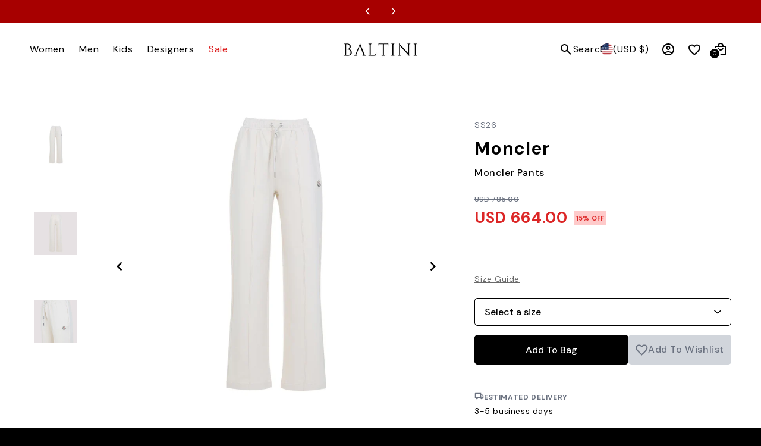

--- FILE ---
content_type: text/html; charset=utf-8
request_url: https://www.baltini.com/products/moncler-pants
body_size: 104427
content:
<!doctype html>
<html class="js" style="background: #000000;" lang="en">
  <head>
    <script src="https://polaris.truevaultcdn.com/static/pc/UIH22DSWE/polaris.js" defer></script>
    <script src="//www.baltini.com/cdn/shop/t/291/assets/traffic_blocker.js?v=57782349150827106261758609654" defer></script><script>
      window.Shopify = window.Shopify || {theme: {id: 128796622945, role: 'main' } };
      window._template = {
          directory: "",
          name: "product",
          suffix: ""
      }
    </script><script id="pandectes-rules">
  /* PANDECTES-GDPR: DO NOT MODIFY AUTO GENERATED CODE OF THIS SCRIPT */
  
  window.PandectesSettings = {"store":{"plan":"enterprise","theme":"SI-boost support#173990 ","primaryLocale":"en","adminMode":false},"tsPublished":1695896101,"declaration":{"showPurpose":false,"showProvider":false,"declIntroText":"We use cookies to optimize website functionality, analyze the performance, and provide personalized experience to you. Some cookies are essential to make the website operate and function correctly. Those cookies cannot be disabled. In this window you can manage your preference of cookies.","showDateGenerated":true},"language":{"languageMode":"Single","fallbackLanguage":"en","languageDetection":"browser","languagesSupported":[]},"texts":{"managed":{"headerText":{"en":"We respect your privacy"},"consentText":{"en":"This website uses cookies to ensure you get the best experience."},"dismissButtonText":{"en":"Ok"},"linkText":{"en":"Learn more"},"imprintText":{"en":"Imprint"},"preferencesButtonText":{"en":"Preferences"},"allowButtonText":{"en":"Accept"},"denyButtonText":{"en":"Decline"},"leaveSiteButtonText":{"en":"Leave this site"},"cookiePolicyText":{"en":"Cookie policy"},"preferencesPopupTitleText":{"en":"Manage consent preferences"},"preferencesPopupIntroText":{"en":"We use cookies to optimize website functionality, analyze the performance, and provide personalized experience to you. Some cookies are essential to make the website operate and function correctly. Those cookies cannot be disabled. In this window you can manage your preference of cookies."},"preferencesPopupCloseButtonText":{"en":"Close"},"preferencesPopupAcceptAllButtonText":{"en":"Accept all"},"preferencesPopupRejectAllButtonText":{"en":"Reject all"},"preferencesPopupSaveButtonText":{"en":"Save preferences"},"accessSectionTitleText":{"en":"Data portability"},"accessSectionParagraphText":{"en":"You have the right to request access to your data at any time."},"rectificationSectionTitleText":{"en":"Data Rectification"},"rectificationSectionParagraphText":{"en":"You have the right to request your data to be updated whenever you think it is appropriate."},"erasureSectionTitleText":{"en":"Right to be forgotten"},"erasureSectionParagraphText":{"en":"You have the right to ask all your data to be erased. After that, you will no longer be able to access your account."},"declIntroText":{"en":"We use cookies to optimize website functionality, analyze the performance, and provide personalized experience to you. Some cookies are essential to make the website operate and function correctly. Those cookies cannot be disabled. In this window you can manage your preference of cookies."}},"categories":{"strictlyNecessaryCookiesTitleText":{"en":"Strictly necessary cookies"},"functionalityCookiesTitleText":{"en":"Functional cookies"},"performanceCookiesTitleText":{"en":"Performance cookies"},"targetingCookiesTitleText":{"en":"Targeting cookies"},"unclassifiedCookiesTitleText":{"en":"Unclassified cookies"},"strictlyNecessaryCookiesDescriptionText":{"en":"These cookies are essential in order to enable you to move around the website and use its features, such as accessing secure areas of the website. The website cannot function properly without these cookies."},"functionalityCookiesDescriptionText":{"en":"These cookies enable the site to provide enhanced functionality and personalisation. They may be set by us or by third party providers whose services we have added to our pages. If you do not allow these cookies then some or all of these services may not function properly."},"performanceCookiesDescriptionText":{"en":"These cookies enable us to monitor and improve the performance of our website. For example, they allow us to count visits, identify traffic sources and see which parts of the site are most popular."},"targetingCookiesDescriptionText":{"en":"These cookies may be set through our site by our advertising partners. They may be used by those companies to build a profile of your interests and show you relevant adverts on other sites.    They do not store directly personal information, but are based on uniquely identifying your browser and internet device. If you do not allow these cookies, you will experience less targeted advertising."},"unclassifiedCookiesDescriptionText":{"en":"Unclassified cookies are cookies that we are in the process of classifying, together with the providers of individual cookies."}},"auto":{"declName":{"en":"Name"},"declPath":{"en":"Path"},"declType":{"en":"Type"},"declDomain":{"en":"Domain"},"declPurpose":{"en":"Purpose"},"declProvider":{"en":"Provider"},"declRetention":{"en":"Retention"},"declFirstParty":{"en":"First-party"},"declThirdParty":{"en":"Third-party"},"declSeconds":{"en":"seconds"},"declMinutes":{"en":"minutes"},"declHours":{"en":"hours"},"declDays":{"en":"days"},"declMonths":{"en":"months"},"declYears":{"en":"years"},"declSession":{"en":"Session"},"cookiesDetailsText":{"en":"Cookies details"},"preferencesPopupAlwaysAllowedText":{"en":"Always allowed"},"submitButton":{"en":"Submit"},"submittingButton":{"en":"Submitting..."},"cancelButton":{"en":"Cancel"},"guestsSupportInfoText":{"en":"Please login with your customer account to further proceed."},"guestsSupportEmailPlaceholder":{"en":"E-mail address"},"guestsSupportEmailValidationError":{"en":"Email is not valid"},"guestsSupportEmailSuccessTitle":{"en":"Thank you for your request"},"guestsSupportEmailFailureTitle":{"en":"A problem occurred"},"guestsSupportEmailSuccessMessage":{"en":"If you are registered as a customer of this store, you will soon receive an email with instructions on how to proceed."},"guestsSupportEmailFailureMessage":{"en":"Your request was not submitted. Please try again and if problem persists, contact store owner for assistance."},"confirmationSuccessTitle":{"en":"Your request is verified"},"confirmationFailureTitle":{"en":"A problem occurred"},"confirmationSuccessMessage":{"en":"We will soon get back to you as to your request."},"confirmationFailureMessage":{"en":"Your request was not verified. Please try again and if problem persists, contact store owner for assistance"},"consentSectionTitleText":{"en":"Your cookie consent"},"consentSectionNoConsentText":{"en":"You have not consented to the cookies policy of this website."},"consentSectionConsentedText":{"en":"You consented to the cookies policy of this website on"},"consentStatus":{"en":"Consent preference"},"consentDate":{"en":"Consent date"},"consentId":{"en":"Consent ID"},"consentSectionChangeConsentActionText":{"en":"Change consent preference"},"accessSectionGDPRRequestsActionText":{"en":"Data subject requests"},"accessSectionAccountInfoActionText":{"en":"Personal data"},"accessSectionOrdersRecordsActionText":{"en":"Orders"},"accessSectionDownloadReportActionText":{"en":"Request export"},"rectificationCommentPlaceholder":{"en":"Describe what you want to be updated"},"rectificationCommentValidationError":{"en":"Comment is required"},"rectificationSectionEditAccountActionText":{"en":"Request an update"},"erasureSectionRequestDeletionActionText":{"en":"Request personal data deletion"}}},"library":{"previewMode":false,"fadeInTimeout":0,"defaultBlocked":7,"showLink":true,"showImprintLink":false,"enabled":true,"cookie":{"name":"_pandectes_gdpr","expiryDays":365,"secure":true,"domain":""},"dismissOnScroll":false,"dismissOnWindowClick":false,"dismissOnTimeout":false,"palette":{"popup":{"background":"#FFFFFF","backgroundForCalculations":{"a":1,"b":255,"g":255,"r":255},"text":"#000000"},"button":{"background":"transparent","backgroundForCalculations":{"a":1,"b":255,"g":255,"r":255},"text":"#000000","textForCalculation":{"a":1,"b":0,"g":0,"r":0},"border":"#000000"}},"content":{"href":"https://baltini-corp.myshopify.com/policies/privacy-policy","imprintHref":"/","close":"&#10005;","target":"","logo":"<img class=\"cc-banner-logo\" height=\"40\" width=\"40\" src=\"https://cdn.shopify.com/s/files/1/0274/7695/1137/t/97/assets/pandectes-logo.png?v=1695821149\" alt=\"Baltini\" />"},"window":"<div role=\"dialog\" aria-live=\"polite\" aria-label=\"cookieconsent\" aria-describedby=\"cookieconsent:desc\" id=\"pandectes-banner\" class=\"cc-window-wrapper cc-top-wrapper\"><div class=\"pd-cookie-banner-window cc-window {{classes}}\"><!--googleoff: all-->{{children}}<!--googleon: all--></div></div>","compliance":{"opt-both":"<div class=\"cc-compliance cc-highlight\">{{deny}}{{allow}}</div>"},"type":"opt-both","layouts":{"basic":"{{logo}}{{messagelink}}{{compliance}}{{close}}"},"position":"top","theme":"wired","revokable":true,"animateRevokable":false,"revokableReset":false,"revokableLogoUrl":"https://cdn.shopify.com/s/files/1/0274/7695/1137/t/97/assets/pandectes-reopen-logo.png?v=1695821149","revokablePlacement":"bottom-left","revokableMarginHorizontal":15,"revokableMarginVertical":15,"static":false,"autoAttach":true,"hasTransition":true,"blacklistPage":[""]},"geolocation":{"brOnly":false,"caOnly":false,"chOnly":false,"euOnly":false,"jpOnly":false,"thOnly":false,"canadaOnly":false,"globalVisibility":true},"dsr":{"guestsSupport":false,"accessSectionDownloadReportAuto":false},"banner":{"resetTs":1695821148,"extraCss":"        .cc-banner-logo {max-width: 24em!important;}    @media(min-width: 768px) {.cc-window.cc-floating{max-width: 24em!important;width: 24em!important;}}    .cc-message, .cc-header, .cc-logo {text-align: left}    .cc-window-wrapper{z-index: 2147483647;}    .cc-window{z-index: 2147483647;font-family: inherit;}    .cc-header{font-family: inherit;}    .pd-cp-ui{font-family: inherit; background-color: #FFFFFF;color:#000000;}    .pd-cp-btn{}    input + .pd-cp-preferences-slider{background-color: rgba(0, 0, 0, 0.3)}    .pd-cp-scrolling-section::-webkit-scrollbar{background-color: rgba(0, 0, 0, 0.3)}    input:checked + .pd-cp-preferences-slider{background-color: rgba(0, 0, 0, 1)}    .pd-cp-scrolling-section::-webkit-scrollbar-thumb {background-color: rgba(0, 0, 0, 1)}    .pd-cp-ui-close{color:#000000;}    .pd-cp-preferences-slider:before{background-color: #FFFFFF}    .pd-cp-title:before {border-color: #000000!important}    .pd-cp-preferences-slider{background-color:#000000}    .pd-cp-toggle{color:#000000!important}    @media(max-width:699px) {.pd-cp-ui-close-top svg {fill: #000000}}    .pd-cp-toggle:hover,.pd-cp-toggle:visited,.pd-cp-toggle:active{color:#000000!important}    .pd-cookie-banner-window {box-shadow: 0 0 18px rgb(0 0 0 / 20%);}  ","customJavascript":null,"showPoweredBy":false,"isActive":false,"implicitSavePreferences":false,"cookieIcon":false,"blockBots":false,"showCookiesDetails":false,"cookiesBlockedByDefault":"7","hasTransition":true,"blockingPage":false,"showOnlyLandingPage":false,"leaveSiteUrl":"https://www.google.com","linkRespectStoreLang":false},"cookies":{"0":[{"name":"keep_alive","domain":"www.baltini.com","path":"/","provider":"Shopify","firstParty":true,"retention":"30 minute(s)","expires":30,"unit":"declMinutes","purpose":{"en":"Used in connection with buyer localization."}},{"name":"secure_customer_sig","domain":"www.baltini.com","path":"/","provider":"Shopify","firstParty":true,"retention":"1 year(s)","expires":1,"unit":"declYears","purpose":{"en":"Used in connection with customer login."}},{"name":"localization","domain":"www.baltini.com","path":"/","provider":"Shopify","firstParty":true,"retention":"1 year(s)","expires":1,"unit":"declYears","purpose":{"en":"Shopify store localization"}},{"name":"cart_currency","domain":"www.baltini.com","path":"/","provider":"Shopify","firstParty":true,"retention":"15 day(s)","expires":15,"unit":"declSession","purpose":{"en":"Used in connection with shopping cart."}},{"name":"_cmp_a","domain":".baltini.com","path":"/","provider":"Shopify","firstParty":true,"retention":"24 hour(s)","expires":24,"unit":"declHours","purpose":{"en":"Used for managing customer privacy settings."}},{"name":"_tracking_consent","domain":".baltini.com","path":"/","provider":"Shopify","firstParty":true,"retention":"1 year(s)","expires":1,"unit":"declYears","purpose":{"en":"Tracking preferences."}},{"name":"shopify_pay_redirect","domain":"www.baltini.com","path":"/","provider":"Shopify","firstParty":true,"retention":"60 minute(s)","expires":60,"unit":"declMinutes","purpose":{"en":"Used in connection with checkout."}},{"name":"_secure_session_id","domain":"www.baltini.com","path":"/","provider":"Shopify","firstParty":true,"retention":"24 hour(s)","expires":24,"unit":"declHours","purpose":{"en":"Used in connection with navigation through a storefront."}}],"1":[{"name":"_ks_scriptVersion","domain":"www.baltini.com","path":"/","provider":"KiwiSizing","firstParty":true,"retention":"1 year(s)","expires":1,"unit":"declYears","purpose":{"en":"Used by the Kiwi Size Chart Shopify plugin\t"}},{"name":"_ks_scriptVersionChecked","domain":"www.baltini.com","path":"/","provider":"KiwiSizing","firstParty":true,"retention":"24 hour(s)","expires":24,"unit":"declHours","purpose":{"en":"Used by the Kiwi Size Chart Shopify plugin\t"}},{"name":"locale_bar_accepted","domain":"www.baltini.com","path":"/","provider":"GrizzlyAppsSRL","firstParty":true,"retention":"Session","expires":-1695821897,"unit":"declSeconds","purpose":{"en":"This cookie is provided by the app (BEST Currency Converter) and is used to secure the currency chosen by the customer."}}],"2":[{"name":"_y","domain":".baltini.com","path":"/","provider":"Shopify","firstParty":true,"retention":"1 year(s)","expires":1,"unit":"declYears","purpose":{"en":"Shopify analytics."}},{"name":"_s","domain":".baltini.com","path":"/","provider":"Shopify","firstParty":true,"retention":"31 minute(s)","expires":31,"unit":"declMinutes","purpose":{"en":"Shopify analytics."}},{"name":"_shopify_y","domain":".baltini.com","path":"/","provider":"Shopify","firstParty":true,"retention":"1 year(s)","expires":1,"unit":"declYears","purpose":{"en":"Shopify analytics."}},{"name":"_orig_referrer","domain":".baltini.com","path":"/","provider":"Shopify","firstParty":true,"retention":"14 day(s)","expires":14,"unit":"declSession","purpose":{"en":"Tracks landing pages."}},{"name":"_shopify_s","domain":".baltini.com","path":"/","provider":"Shopify","firstParty":true,"retention":"31 minute(s)","expires":31,"unit":"declMinutes","purpose":{"en":"Shopify analytics."}},{"name":"_shopify_sa_t","domain":".baltini.com","path":"/","provider":"Shopify","firstParty":true,"retention":"30 minute(s)","expires":30,"unit":"declMinutes","purpose":{"en":"Shopify analytics relating to marketing & referrals."}},{"name":"_landing_page","domain":".baltini.com","path":"/","provider":"Shopify","firstParty":true,"retention":"14 day(s)","expires":14,"unit":"declSession","purpose":{"en":"Tracks landing pages."}},{"name":"_shopify_sa_p","domain":".baltini.com","path":"/","provider":"Shopify","firstParty":true,"retention":"30 minute(s)","expires":30,"unit":"declMinutes","purpose":{"en":"Shopify analytics relating to marketing & referrals."}},{"name":"_ga_HP6XSYZ9BT","domain":".baltini.com","path":"/","provider":"Google","firstParty":true,"retention":"1 year(s)","expires":1,"unit":"declYears","purpose":{"en":"Cookie is set by Google Analytics with unknown functionality"}},{"name":"_ga","domain":".baltini.com","path":"/","provider":"Google","firstParty":true,"retention":"1 year(s)","expires":1,"unit":"declYears","purpose":{"en":"Cookie is set by Google Analytics with unknown functionality"}},{"name":"_gat","domain":".baltini.com","path":"/","provider":"Google","firstParty":true,"retention":"37 second(s)","expires":37,"unit":"declSeconds","purpose":{"en":"Cookie is placed by Google Analytics to filter requests from bots."}},{"name":"_gid","domain":".baltini.com","path":"/","provider":"Google","firstParty":true,"retention":"24 hour(s)","expires":24,"unit":"declHours","purpose":{"en":"Cookie is placed by Google Analytics to count and track pageviews."}},{"name":"_ga_BGM717HL31","domain":".baltini.com","path":"/","provider":"Google","firstParty":true,"retention":"1 year(s)","expires":1,"unit":"declYears","purpose":{"en":"Cookie is set by Google Analytics with unknown functionality"}},{"name":"_ga_91P4DTBZ0N","domain":".baltini.com","path":"/","provider":"Google","firstParty":true,"retention":"1 year(s)","expires":1,"unit":"declYears","purpose":{"en":"Cookie is set by Google Analytics with unknown functionality"}},{"name":"snize-recommendation","domain":"www.baltini.com","path":"/","provider":"Searchanise","firstParty":true,"retention":"Session","expires":-1695821897,"unit":"declSeconds","purpose":{"en":"Used to track a user's interaction with the store products, so that the website can show you relevant products."}}],"4":[{"name":"_fbp","domain":".baltini.com","path":"/","provider":"Facebook","firstParty":true,"retention":"90 day(s)","expires":90,"unit":"declSession","purpose":{"en":"Cookie is placed by Facebook to track visits across websites."}},{"name":"_pin_unauth","domain":".baltini.com","path":"/","provider":"Pinterest","firstParty":true,"retention":"1 year(s)","expires":1,"unit":"declYears","purpose":{"en":"Used to group actions for users who cannot be identified by Pinterest."}},{"name":"_ama","domain":"www.baltini.com","path":"/","provider":"Optimizely","firstParty":true,"retention":"Session","expires":-1695821897,"unit":"declSeconds","purpose":{"en":"Used by Optimizely service."}},{"name":"__kla_id","domain":"www.baltini.com","path":"/","provider":"Klaviyo","firstParty":true,"retention":"1 year(s)","expires":1,"unit":"declYears","purpose":{"en":"Tracks when someone clicks through a Klaviyo email to your website"}},{"name":"_gcl_au","domain":".baltini.com","path":"/","provider":"Google","firstParty":true,"retention":"90 day(s)","expires":90,"unit":"declSession","purpose":{"en":"Cookie is placed by Google Tag Manager to track conversions."}},{"name":"test_cookie","domain":".doubleclick.net","path":"/","provider":"Google","firstParty":true,"retention":"15 minute(s)","expires":15,"unit":"declMinutes","purpose":{"en":"To measure the visitors’ actions after they click through from an advert. Expires after each visit."}},{"name":"IDE","domain":".doubleclick.net","path":"/","provider":"Google","firstParty":true,"retention":"1 year(s)","expires":1,"unit":"declYears","purpose":{"en":"To measure the visitors’ actions after they click through from an advert. Expires after 1 year."}}],"8":[{"name":"_tt_enable_cookie","domain":".baltini.com","path":"/","provider":"Unknown","firstParty":true,"retention":"1 year(s)","expires":1,"unit":"declYears","purpose":{"en":""}},{"name":"_ttp","domain":".baltini.com","path":"/","provider":"Unknown","firstParty":true,"retention":"1 year(s)","expires":1,"unit":"declYears","purpose":{"en":""}},{"name":"AMP_9bdc728a74","domain":"www.baltini.com","path":"/","provider":"Unknown","firstParty":true,"retention":"1 year(s)","expires":1,"unit":"declYears","purpose":{"en":""}},{"name":"lastRskxRun","domain":".baltini.com","path":"/","provider":"Unknown","firstParty":true,"retention":"1 year(s)","expires":1,"unit":"declYears","purpose":{"en":""}},{"name":"rCookie","domain":".baltini.com","path":"/","provider":"Unknown","firstParty":true,"retention":"1 year(s)","expires":1,"unit":"declYears","purpose":{"en":""}},{"name":"_idy_cid","domain":"www.baltini.com","path":"/","provider":"Unknown","firstParty":true,"retention":"1 year(s)","expires":1,"unit":"declYears","purpose":{"en":""}},{"name":"rskxRunCookie","domain":".baltini.com","path":"/","provider":"Unknown","firstParty":true,"retention":"1 year(s)","expires":1,"unit":"declYears","purpose":{"en":""}},{"name":"_ttp","domain":".tiktok.com","path":"/","provider":"Unknown","firstParty":true,"retention":"1 year(s)","expires":1,"unit":"declYears","purpose":{"en":""}}]},"blocker":{"isActive":false,"googleConsentMode":{"id":"","analyticsId":"","isActive":false,"adStorageCategory":4,"analyticsStorageCategory":2,"personalizationStorageCategory":1,"functionalityStorageCategory":1,"customEvent":true,"securityStorageCategory":0,"redactData":true,"urlPassthrough":false},"facebookPixel":{"id":"","isActive":false,"ldu":false},"rakuten":{"isActive":false,"cmp":false,"ccpa":false},"gpcIsActive":false,"defaultBlocked":7,"patterns":{"whiteList":[],"blackList":{"1":[],"2":[],"4":[],"8":[]},"iframesWhiteList":[],"iframesBlackList":{"1":[],"2":[],"4":[],"8":[]},"beaconsWhiteList":[],"beaconsBlackList":{"1":[],"2":[],"4":[],"8":[]}}}}
  
  !function(){"use strict";window.PandectesRules=window.PandectesRules||{},window.PandectesRules.manualBlacklist={1:[],2:[],4:[]},window.PandectesRules.blacklistedIFrames={1:[],2:[],4:[]},window.PandectesRules.blacklistedCss={1:[],2:[],4:[]},window.PandectesRules.blacklistedBeacons={1:[],2:[],4:[]};var e="javascript/blocked",t="_pandectes_gdpr";function n(e){return new RegExp(e.replace(/[/\\.+?$()]/g,"\\$&").replace("*","(.*)"))}var r=function(e){try{return JSON.parse(e)}catch(e){return!1}},a=function(e){var t=arguments.length>1&&void 0!==arguments[1]?arguments[1]:"log",n=new URLSearchParams(window.location.search);n.get("log")&&console[t]("PandectesRules: ".concat(e))};function i(e,t){var n=Object.keys(e);if(Object.getOwnPropertySymbols){var r=Object.getOwnPropertySymbols(e);t&&(r=r.filter((function(t){return Object.getOwnPropertyDescriptor(e,t).enumerable}))),n.push.apply(n,r)}return n}function s(e){for(var t=1;t<arguments.length;t++){var n=null!=arguments[t]?arguments[t]:{};t%2?i(Object(n),!0).forEach((function(t){o(e,t,n[t])})):Object.getOwnPropertyDescriptors?Object.defineProperties(e,Object.getOwnPropertyDescriptors(n)):i(Object(n)).forEach((function(t){Object.defineProperty(e,t,Object.getOwnPropertyDescriptor(n,t))}))}return e}function o(e,t,n){return t in e?Object.defineProperty(e,t,{value:n,enumerable:!0,configurable:!0,writable:!0}):e[t]=n,e}function c(e,t){return function(e){if(Array.isArray(e))return e}(e)||function(e,t){var n=null==e?null:"undefined"!=typeof Symbol&&e[Symbol.iterator]||e["@@iterator"];if(null==n)return;var r,a,i=[],s=!0,o=!1;try{for(n=n.call(e);!(s=(r=n.next()).done)&&(i.push(r.value),!t||i.length!==t);s=!0);}catch(e){o=!0,a=e}finally{try{s||null==n.return||n.return()}finally{if(o)throw a}}return i}(e,t)||u(e,t)||function(){throw new TypeError("Invalid attempt to destructure non-iterable instance.\nIn order to be iterable, non-array objects must have a [Symbol.iterator]() method.")}()}function l(e){return function(e){if(Array.isArray(e))return d(e)}(e)||function(e){if("undefined"!=typeof Symbol&&null!=e[Symbol.iterator]||null!=e["@@iterator"])return Array.from(e)}(e)||u(e)||function(){throw new TypeError("Invalid attempt to spread non-iterable instance.\nIn order to be iterable, non-array objects must have a [Symbol.iterator]() method.")}()}function u(e,t){if(e){if("string"==typeof e)return d(e,t);var n=Object.prototype.toString.call(e).slice(8,-1);return"Object"===n&&e.constructor&&(n=e.constructor.name),"Map"===n||"Set"===n?Array.from(e):"Arguments"===n||/^(?:Ui|I)nt(?:8|16|32)(?:Clamped)?Array$/.test(n)?d(e,t):void 0}}function d(e,t){(null==t||t>e.length)&&(t=e.length);for(var n=0,r=new Array(t);n<t;n++)r[n]=e[n];return r}var f="Pandectes"===window.navigator.userAgent;a("userAgent -> ".concat(window.navigator.userAgent.substring(0,50)));var p=function(){var e,n=arguments.length>0&&void 0!==arguments[0]?arguments[0]:t,a="; "+document.cookie,i=a.split("; "+n+"=");if(i.length<2)e={};else{var s=i.pop(),o=s.split(";");e=window.atob(o.shift())}var c=r(e);return!1!==c?c:e}(),g=window.PandectesSettings,y=g.banner.isActive,h=g.blocker.defaultBlocked,m=p&&null!==p.preferences&&void 0!==p.preferences?p.preferences:null,b=y?null===m?h:m:0,v={1:0==(1&b),2:0==(2&b),4:0==(4&b)},w=window.PandectesSettings.blocker.patterns,k=w.blackList,L=w.whiteList,P=w.iframesBlackList,S=w.iframesWhiteList,A=w.beaconsBlackList,C=w.beaconsWhiteList,_={blackList:[],whiteList:[],iframesBlackList:{1:[],2:[],4:[],8:[]},iframesWhiteList:[],beaconsBlackList:{1:[],2:[],4:[],8:[]},beaconsWhiteList:[]};[1,2,4].map((function(e){var t;v[e]||((t=_.blackList).push.apply(t,l(k[e].length?k[e].map(n):[])),_.iframesBlackList[e]=P[e].length?P[e].map(n):[],_.beaconsBlackList[e]=A[e].length?A[e].map(n):[])})),_.whiteList=L.length?L.map(n):[],_.iframesWhiteList=S.length?S.map(n):[],_.beaconsWhiteList=C.length?C.map(n):[];var B={scripts:[],iframes:{1:[],2:[],4:[]},beacons:{1:[],2:[],4:[]},css:{1:[],2:[],4:[]}},O=function(t,n){return t&&(!n||n!==e)&&(!_.blackList||_.blackList.some((function(e){return e.test(t)})))&&(!_.whiteList||_.whiteList.every((function(e){return!e.test(t)})))},I=function(e,t){var n=_.iframesBlackList[t],r=_.iframesWhiteList;return e&&(!n||n.some((function(t){return t.test(e)})))&&(!r||r.every((function(t){return!t.test(e)})))},E=function(e,t){var n=_.beaconsBlackList[t],r=_.beaconsWhiteList;return e&&(!n||n.some((function(t){return t.test(e)})))&&(!r||r.every((function(t){return!t.test(e)})))},j=new MutationObserver((function(e){for(var t=0;t<e.length;t++)for(var n=e[t].addedNodes,r=0;r<n.length;r++){var a=n[r],i=a.dataset&&a.dataset.cookiecategory;if(1===a.nodeType&&"LINK"===a.tagName){var s=a.dataset&&a.dataset.href;if(s&&i)switch(i){case"functionality":case"C0001":B.css[1].push(s);break;case"performance":case"C0002":B.css[2].push(s);break;case"targeting":case"C0003":B.css[4].push(s)}}}})),R=new MutationObserver((function(t){for(var n=0;n<t.length;n++)for(var r=t[n].addedNodes,a=function(t){var n=r[t],a=n.src||n.dataset&&n.dataset.src,i=n.dataset&&n.dataset.cookiecategory;if(1===n.nodeType&&"IFRAME"===n.tagName){if(a){var s=!1;I(a,1)||"functionality"===i||"C0001"===i?(s=!0,B.iframes[1].push(a)):I(a,2)||"performance"===i||"C0002"===i?(s=!0,B.iframes[2].push(a)):(I(a,4)||"targeting"===i||"C0003"===i)&&(s=!0,B.iframes[4].push(a)),s&&(n.removeAttribute("src"),n.setAttribute("data-src",a))}}else if(1===n.nodeType&&"IMG"===n.tagName){if(a){var o=!1;E(a,1)?(o=!0,B.beacons[1].push(a)):E(a,2)?(o=!0,B.beacons[2].push(a)):E(a,4)&&(o=!0,B.beacons[4].push(a)),o&&(n.removeAttribute("src"),n.setAttribute("data-src",a))}}else if(1===n.nodeType&&"LINK"===n.tagName){var c=n.dataset&&n.dataset.href;if(c&&i)switch(i){case"functionality":case"C0001":B.css[1].push(c);break;case"performance":case"C0002":B.css[2].push(c);break;case"targeting":case"C0003":B.css[4].push(c)}}else if(1===n.nodeType&&"SCRIPT"===n.tagName){var l=n.type,u=!1;if(O(a,l))u=!0;else if(a&&i)switch(i){case"functionality":case"C0001":u=!0,window.PandectesRules.manualBlacklist[1].push(a);break;case"performance":case"C0002":u=!0,window.PandectesRules.manualBlacklist[2].push(a);break;case"targeting":case"C0003":u=!0,window.PandectesRules.manualBlacklist[4].push(a)}if(u){B.scripts.push([n,l]),n.type=e;n.addEventListener("beforescriptexecute",(function t(r){n.getAttribute("type")===e&&r.preventDefault(),n.removeEventListener("beforescriptexecute",t)})),n.parentElement&&n.parentElement.removeChild(n)}}},i=0;i<r.length;i++)a(i)})),T=document.createElement,x={src:Object.getOwnPropertyDescriptor(HTMLScriptElement.prototype,"src"),type:Object.getOwnPropertyDescriptor(HTMLScriptElement.prototype,"type")};window.PandectesRules.unblockCss=function(e){var t=B.css[e]||[];t.length&&a("Unblocking CSS for ".concat(e)),t.forEach((function(e){var t=document.querySelector('link[data-href^="'.concat(e,'"]'));t.removeAttribute("data-href"),t.href=e})),B.css[e]=[]},window.PandectesRules.unblockIFrames=function(e){var t=B.iframes[e]||[];t.length&&a("Unblocking IFrames for ".concat(e)),_.iframesBlackList[e]=[],t.forEach((function(e){var t=document.querySelector('iframe[data-src^="'.concat(e,'"]'));t.removeAttribute("data-src"),t.src=e})),B.iframes[e]=[]},window.PandectesRules.unblockBeacons=function(e){var t=B.beacons[e]||[];t.length&&a("Unblocking Beacons for ".concat(e)),_.beaconsBlackList[e]=[],t.forEach((function(e){var t=document.querySelector('img[data-src^="'.concat(e,'"]'));t.removeAttribute("data-src"),t.src=e})),B.beacons[e]=[]},window.PandectesRules.unblockInlineScripts=function(e){var t=1===e?"functionality":2===e?"performance":"targeting";document.querySelectorAll('script[type="javascript/blocked"][data-cookiecategory="'.concat(t,'"]')).forEach((function(e){var t=e.textContent;e.parentNode.removeChild(e);var n=document.createElement("script");n.type="text/javascript",n.textContent=t,document.body.appendChild(n)}))},window.PandectesRules.unblock=function(e){e.length<1?(_.blackList=[],_.whiteList=[],_.iframesBlackList=[],_.iframesWhiteList=[]):(_.blackList&&(_.blackList=_.blackList.filter((function(t){return e.every((function(e){return"string"==typeof e?!t.test(e):e instanceof RegExp?t.toString()!==e.toString():void 0}))}))),_.whiteList&&(_.whiteList=[].concat(l(_.whiteList),l(e.map((function(e){if("string"==typeof e){var t=".*"+n(e)+".*";if(_.whiteList.every((function(e){return e.toString()!==t.toString()})))return new RegExp(t)}else if(e instanceof RegExp&&_.whiteList.every((function(t){return t.toString()!==e.toString()})))return e;return null})).filter(Boolean)))));var t=0;l(B.scripts).forEach((function(e,n){var r=c(e,2),a=r[0],i=r[1];if(function(e){var t=e.getAttribute("src");return _.blackList&&_.blackList.every((function(e){return!e.test(t)}))||_.whiteList&&_.whiteList.some((function(e){return e.test(t)}))}(a)){for(var s=document.createElement("script"),o=0;o<a.attributes.length;o++){var l=a.attributes[o];"src"!==l.name&&"type"!==l.name&&s.setAttribute(l.name,a.attributes[o].value)}s.setAttribute("src",a.src),s.setAttribute("type",i||"application/javascript"),document.head.appendChild(s),B.scripts.splice(n-t,1),t++}})),0==_.blackList.length&&0===_.iframesBlackList[1].length&&0===_.iframesBlackList[2].length&&0===_.iframesBlackList[4].length&&0===_.beaconsBlackList[1].length&&0===_.beaconsBlackList[2].length&&0===_.beaconsBlackList[4].length&&(a("Disconnecting observers"),R.disconnect(),j.disconnect())};var N,M,D=window.PandectesSettings.store.adminMode,W=window.PandectesSettings.blocker;N=function(){!function(){var e=window.Shopify.trackingConsent;try{var t=D&&!window.Shopify.AdminBarInjector,n={preferences:0==(1&b)||f||t,analytics:0==(2&b)||f||t,marketing:0==(4&b)||f||t};e.firstPartyMarketingAllowed()===n.marketing&&e.analyticsProcessingAllowed()===n.analytics&&e.preferencesProcessingAllowed()===n.preferences||e.setTrackingConsent(n,(function(e){e&&e.error?a("Shopify.customerPrivacy API - failed to setTrackingConsent"):a("Shopify.customerPrivacy API - setTrackingConsent(".concat(JSON.stringify(n),")"))}))}catch(e){a("Shopify.customerPrivacy API - exception")}}(),function(){var e=window.Shopify.trackingConsent,t=e.currentVisitorConsent();if(W.gpcIsActive&&"CCPA"===e.getRegulation()&&navigator.globalPrivacyControl&&"yes"!==t.sale_of_data){var n={sale_of_data:!1};a("Shopify.customerPrivacy API - globalPrivacyControl is honored."),e.setTrackingConsent(n,(function(e){e&&e.error?a("Shopify.customerPrivacy API - failed to setTrackingConsent({".concat(JSON.stringify(n),")")):a("Shopify.customerPrivacy API - setTrackingConsent(".concat(JSON.stringify(n),")"))}))}}()},M=null,window.Shopify&&window.Shopify.loadFeatures&&window.Shopify.trackingConsent?N():M=setInterval((function(){window.Shopify&&window.Shopify.loadFeatures&&(clearInterval(M),window.Shopify.loadFeatures([{name:"consent-tracking-api",version:"0.1"}],(function(e){e?a("Shopify.customerPrivacy API - failed to load"):(a("Shopify.customerPrivacy API - loaded"),N())})))}),10);var F=window.PandectesSettings,z=F.banner.isActive,U=F.blocker.googleConsentMode,q=U.isActive,J=U.customEvent,H=U.redactData,$=U.urlPassthrough,G=U.adStorageCategory,K=U.analyticsStorageCategory,V=U.functionalityStorageCategory,Y=U.personalizationStorageCategory,Q=U.securityStorageCategory;function X(){window.dataLayer.push(arguments)}window.dataLayer=window.dataLayer||[];var Z,ee,te={hasInitialized:!1,ads_data_redaction:!1,url_passthrough:!1,storage:{ad_storage:"granted",analytics_storage:"granted",functionality_storage:"granted",personalization_storage:"granted",security_storage:"granted",wait_for_update:500}};if(z&&q){var ne=0==(b&G)?"granted":"denied",re=0==(b&K)?"granted":"denied",ae=0==(b&V)?"granted":"denied",ie=0==(b&Y)?"granted":"denied",se=0==(b&Q)?"granted":"denied";te.hasInitialized=!0,te.ads_data_redaction="denied"===ne&&H,te.url_passthrough=$,te.storage.ad_storage=ne,te.storage.analytics_storage=re,te.storage.functionality_storage=ae,te.storage.personalization_storage=ie,te.storage.security_storage=se,te.ads_data_redaction&&X("set","ads_data_redaction",te.ads_data_redaction),te.url_passthrough&&X("set","url_passthrough",te.url_passthrough),X("consent","default",te.storage),J&&(ee=7===(Z=b)?"deny":0===Z?"allow":"mixed",window.dataLayer.push({event:"Pandectes_Consent_Update",pandectes_status:ee,pandectes_categories:{C0000:"allow",C0001:v[1]?"allow":"deny",C0002:v[2]?"allow":"deny",C0003:v[4]?"allow":"deny"}})),a("Google consent mode initialized")}window.PandectesRules.gcm=te;var oe=window.PandectesSettings,ce=oe.banner.isActive,le=oe.blocker.isActive;a("Blocker -> "+(le?"Active":"Inactive")),a("Banner -> "+(ce?"Active":"Inactive")),a("ActualPrefs -> "+b);var ue=null===m&&/\/checkouts\//.test(window.location.pathname);0!==b&&!1===f&&le&&!ue?(a("Blocker will execute"),document.createElement=function(){for(var t=arguments.length,n=new Array(t),r=0;r<t;r++)n[r]=arguments[r];if("script"!==n[0].toLowerCase())return T.bind?T.bind(document).apply(void 0,n):T;var a=T.bind(document).apply(void 0,n);try{Object.defineProperties(a,{src:s(s({},x.src),{},{set:function(t){O(t,a.type)&&x.type.set.call(this,e),x.src.set.call(this,t)}}),type:s(s({},x.type),{},{get:function(){var t=x.type.get.call(this);return t===e||O(this.src,t)?null:t},set:function(t){var n=O(a.src,a.type)?e:t;x.type.set.call(this,n)}})}),a.setAttribute=function(t,n){if("type"===t){var r=O(a.src,a.type)?e:n;x.type.set.call(a,r)}else"src"===t?(O(n,a.type)&&x.type.set.call(a,e),x.src.set.call(a,n)):HTMLScriptElement.prototype.setAttribute.call(a,t,n)}}catch(e){console.warn("Yett: unable to prevent script execution for script src ",a.src,".\n",'A likely cause would be because you are using a third-party browser extension that monkey patches the "document.createElement" function.')}return a},R.observe(document.documentElement,{childList:!0,subtree:!0}),j.observe(document.documentElement,{childList:!0,subtree:!0})):a("Blocker will not execute")}();
</script>


    <meta charset="utf-8">
    <meta http-equiv="X-UA-Compatible" content="IE=edge">
    <meta name="viewport" content="width=device-width,initial-scale=1">
    <meta name="theme-color" content="">
    <link rel="canonical" href="https://www.baltini.com/products/moncler-pants"><link rel="icon" type="image/png" href="//www.baltini.com/cdn/shop/files/favicon.png?crop=center&height=32&v=1673586600&width=32"><link rel="preconnect" href="https://fonts.shopifycdn.com" crossorigin><title>
      Moncler Pants
 &ndash; BALTINI</title>

    
      <meta name="description" content="Moncler Natural White Cotton Sweat Bottoms Pants. Pure natural white cotton pants, elastic waistband, front tonal drawstring details, side pockets, side patch logo, wide legs, straight hem. Front and back embossed stitching. Gender: WOMEN. Material: 100%COTTON. Color: Beige. Made in: Imported. Product ID: L10938H00002.89B2V_034.">
    

    

<meta property="og:site_name" content="BALTINI">
<meta property="og:url" content="https://www.baltini.com/products/moncler-pants">
<meta property="og:title" content="Moncler Pants">
<meta property="og:type" content="product">
<meta property="og:description" content="Moncler Natural White Cotton Sweat Bottoms Pants. Pure natural white cotton pants, elastic waistband, front tonal drawstring details, side pockets, side patch logo, wide legs, straight hem. Front and back embossed stitching. Gender: WOMEN. Material: 100%COTTON. Color: Beige. Made in: Imported. Product ID: L10938H00002.89B2V_034."><meta property="og:image" content="http://www.baltini.com/cdn/shop/files/197147a122b068c5408f669a340cc7a7.jpg?v=1764748220">
  <meta property="og:image:secure_url" content="https://www.baltini.com/cdn/shop/files/197147a122b068c5408f669a340cc7a7.jpg?v=1764748220">
  <meta property="og:image:width" content="1200">
  <meta property="og:image:height" content="1200"><meta property="og:price:amount" content="664.00">
  <meta property="og:price:currency" content="USD"><meta name="twitter:site" content="@https://x.com/BaltiniOfficial"><meta name="twitter:card" content="summary_large_image">
<meta name="twitter:title" content="Moncler Pants">
<meta name="twitter:description" content="Moncler Natural White Cotton Sweat Bottoms Pants. Pure natural white cotton pants, elastic waistband, front tonal drawstring details, side pockets, side patch logo, wide legs, straight hem. Front and back embossed stitching. Gender: WOMEN. Material: 100%COTTON. Color: Beige. Made in: Imported. Product ID: L10938H00002.89B2V_034.">


    <link rel="preload" href="//www.baltini.com/cdn/shop/t/291/assets/constants.js?v=132983761750457495441761631993" as="script">
    <script src="//www.baltini.com/cdn/shop/t/291/assets/constants.js?v=132983761750457495441761631993" defer="defer"></script>
    <link rel="preload" href="//www.baltini.com/cdn/shop/t/291/assets/pubsub.js?v=25310214064522200911754983000" as="script">
    <script src="//www.baltini.com/cdn/shop/t/291/assets/pubsub.js?v=25310214064522200911754983000" defer="defer"></script>
    <link rel="preload" href="//www.baltini.com/cdn/shop/t/291/assets/global.js?v=60448942802868217541762338950" as="script">
    <script src="//www.baltini.com/cdn/shop/t/291/assets/global.js?v=60448942802868217541762338950" defer="defer"></script>
    <link rel="preload" href="//www.baltini.com/cdn/shop/t/291/assets/details-disclosure.js?v=13653116266235556501754983002" as="script">
    <script src="//www.baltini.com/cdn/shop/t/291/assets/details-disclosure.js?v=13653116266235556501754983002" defer="defer"></script>
    <link rel="preload" href="//www.baltini.com/cdn/shop/t/291/assets/details-modal.js?v=12270308160369141471761794861" as="script">
    <script src="//www.baltini.com/cdn/shop/t/291/assets/details-modal.js?v=12270308160369141471761794861" defer="defer"></script>
    <link rel="preload" href="//www.baltini.com/cdn/shop/t/291/assets/search-form.js?v=133129549252120666541754983000" as="script">
    <script src="//www.baltini.com/cdn/shop/t/291/assets/search-form.js?v=133129549252120666541754983000" defer="defer"></script>
    <link rel="preload" href="//www.baltini.com/cdn/shop/t/291/assets/exp-custom.js?v=21897206074839949611757493384" as="script">
    <script src="//www.baltini.com/cdn/shop/t/291/assets/exp-custom.js?v=21897206074839949611757493384" defer="defer"></script>
    <link rel="preload" href="//www.baltini.com/cdn/shop/t/291/assets/swiper-bundle.min.js?v=108059131501615647841755832369" as="script">
    <script src="//www.baltini.com/cdn/shop/t/291/assets/swiper-bundle.min.js?v=108059131501615647841755832369" defer="defer"></script>

    <!-- Algolia Area -->
    <script>
  window.algoliaShopify = window.algoliaShopify || {};
  
     window.algoliaShopify.config = window.algoliaShopify.config || {};
     window.algoliaShopify.config = {"app_id":"19TQSG8KUE","search_api_key":"9c7b6748b9a586fe5af38ac10e482e86","index_prefix":"shopify_","index_products":true,"index_collections":true,"index_articles":false,"index_pages":false,"autocomplete_see_all":false,"colors":{"main":"#000","secondary":"#707070","muted":"#736fb2","highlight":"#000"},"autocomplete_enabled":false,"autocomplete_debug":false,"input_selector":"form[action=\"\/search\"]","products_autocomplete_hits_per_page":8,"collections_autocomplete_hits_per_page":2,"articles_autocomplete_hits_per_page":2,"pages_autocomplete_hits_per_page":2,"instant_search_enabled":true,"instant_search_enabled_on_collection":true,"results_selector":"#MainContent","products_full_results_hits_per_page":24,"collections_full_results_hits_per_page":24,"show_products":true,"analytics_enabled":true,"usertoken_with_cookies":"enabled","collection_id_indexing":false,"collection_id_query_rules":false,"collection_search_feature_enabled":true,"collection_css_selector":"#ProductGridContainer","stock_policy":"deny","billed_by_shopify":false,"billing_paused_at":null,"billing_paused_reason":null,"autocomplete_query_suggestions":false,"query_suggestions_index_name":"shopify_products_query_suggestions","suggestions_autocomplete_hits_per_page":2,"locations_inventory_enabled":false,"markets_indexing_enabled":false,"markets_mapping":[],"markets_available":[],"markets_webhooks":{"product_incremental_sync":"","product_feeds":[]},"dynamic_selector":false,"store_currency":"USD","restart_index_enabled":false,"app_block_analytics_disabled":true,"stream_translate_option_names_enabled":false,"app_block_translated_option_names_enabled":false,"default_facet_param_limit":10,"app_blocks_dynamic_widgets_beta_enabled":false,"app_block_inv_avail_replace_can_order":false,"app_block_version":"92521fc3cb"};
  
  
     window.algoliaShopify.config.sort_orders = [{"key":"published_at","title":"Publication date","asc":{"active":false,"title":"Oldest first"}},{"key":"vendor","title":"Vendor","desc":{"active":false,"title":"Vendor Z-A"}},{"key":"vendor","title":"Vendor","asc":{"active":false,"title":"Vendor"}},{"key":"inventory_quantity","title":"Inventory quantity","desc":{"active":false,"title":"Most available"}},{"key":"grams","title":"Weight","desc":{"active":false,"title":"Heaviest first"}},{"key":"grams","title":"Weight","asc":{"active":false,"title":"Lightest first"}},{"key":"title","title":"Name","desc":{"active":false,"title":"Name Z-A"}},{"key":"recently_ordered_count","title":"Popularity","desc":{"active":false,"title":"Best Sellers"}},{"key":"published_at","title":"Publication date","desc":{"active":false,"title":"New In"}},{"key":"price_ratio","title":"Price ratio","asc":{"active":false,"title":"Discount: High to Low"}},{"key":"price","title":"Price","desc":{"active":false,"title":"Price: High to Low"}},{"key":"price","title":"Price","asc":{"active":false,"title":"Price: Low to High"}},{"key":"title","title":"Name","asc":{"active":false,"title":"Name"}}];
  
  
     window.algoliaShopify.config.facets = [{"enabled":false,"name":"price_range","title":"Price range","type":"disjunctive","available_types":["disjunctive"],"forgettable":null,"searchable":false,"refined_first":false,"removeAble":null,"limit":null},{"enabled":true,"name":"named_tags.Gender","title":"Gender","type":"disjunctive","available_types":["conjunctive","disjunctive","slider"],"forgettable":true,"searchable":false,"refined_first":false,"removeAble":null,"limit":null},{"enabled":true,"name":"named_tags.ACategory","title":"Category","type":"disjunctive","available_types":["conjunctive","disjunctive","slider"],"forgettable":true,"searchable":false,"refined_first":false,"removeAble":null,"limit":null},{"enabled":true,"name":"named_tags.ASubCategory","title":"Product Type","type":"disjunctive","available_types":["conjunctive","disjunctive","slider"],"forgettable":true,"searchable":true,"refined_first":false,"removeAble":null,"limit":null},{"enabled":true,"name":"vendor","title":"Designer","type":"disjunctive","available_types":["menu","conjunctive","disjunctive"],"forgettable":null,"searchable":true,"refined_first":false,"removeAble":null,"limit":null},{"enabled":true,"name":"options.size","title":"Size","type":"disjunctive","available_types":["conjunctive","disjunctive","slider"],"forgettable":true,"searchable":true,"refined_first":false,"removeAble":null,"limit":null},{"enabled":true,"name":"price","title":"Price","type":"slider","available_types":["slider"],"forgettable":null,"searchable":false,"refined_first":false,"removeAble":null,"limit":null},{"enabled":false,"name":"product_type","title":"Product Type","type":"conjunctive","available_types":["menu","conjunctive","disjunctive"],"forgettable":null,"searchable":true,"refined_first":false,"removeAble":null,"limit":null},{"enabled":false,"name":"tags","title":"Tags","type":"conjunctive","available_types":["menu","conjunctive","disjunctive"],"forgettable":null,"searchable":false,"refined_first":false,"removeAble":null,"limit":null}];
  

  

  
  
     window.algoliaShopify.config.collection_sort_orders = null
  

  
  
     window.algoliaShopify.config.collection_facets = null
  
</script>


    <script src="//www.baltini.com/cdn/shop/t/291/assets/algolia-config.js?v=155532988821190397471766468190" defer="defer"></script>
    <script src="https://cdn.jsdelivr.net/npm/algoliasearch@4/dist/algoliasearch.umd.min.js" defer="defer"></script>
    <script src="//www.baltini.com/cdn/shop/t/291/assets/algolia-autocomplete.js?v=23610300515037400161756970517" defer="defer"></script>

    <!-- Algolia Area --><script src="//www.baltini.com/cdn/shop/t/291/assets/animations.js?v=111603181540343972631756455708" defer="defer"></script><script>window.performance && window.performance.mark && window.performance.mark('shopify.content_for_header.start');</script><meta id="shopify-digital-wallet" name="shopify-digital-wallet" content="/27476951137/digital_wallets/dialog">
<meta name="shopify-checkout-api-token" content="7c7341a4aa02d4a04eca9dbd4f765c96">
<link rel="alternate" hreflang="x-default" href="https://www.baltini.com/products/moncler-pants">
<link rel="alternate" hreflang="zh-Hans-CN" href="https://www.baltini.com/zh-cn/products/moncler-pants">
<link rel="alternate" hreflang="en-SG" href="https://www.baltini.com/en-sg/products/moncler-pants">
<link rel="alternate" hreflang="en-AU" href="https://www.baltini.com/en-au/products/moncler-pants">
<link rel="alternate" hreflang="en-HK" href="https://www.baltini.com/en-hk/products/moncler-pants">
<link rel="alternate" hreflang="en-CA" href="https://www.baltini.com/en-ca/products/moncler-pants">
<link rel="alternate" hreflang="en-GB" href="https://www.baltini.com/en-gb/products/moncler-pants">
<link rel="alternate" hreflang="en-US" href="https://www.baltini.com/products/moncler-pants">
<link rel="alternate" hreflang="zh-Hans-US" href="https://www.baltini.com/zh/products/moncler-pants">
<link rel="alternate" type="application/json+oembed" href="https://www.baltini.com/products/moncler-pants.oembed">
<script async="async" src="/checkouts/internal/preloads.js?locale=en-US"></script>
<script id="apple-pay-shop-capabilities" type="application/json">{"shopId":27476951137,"countryCode":"US","currencyCode":"USD","merchantCapabilities":["supports3DS"],"merchantId":"gid:\/\/shopify\/Shop\/27476951137","merchantName":"BALTINI","requiredBillingContactFields":["postalAddress","email","phone"],"requiredShippingContactFields":["postalAddress","email","phone"],"shippingType":"shipping","supportedNetworks":["visa","masterCard","amex","discover","elo","jcb"],"total":{"type":"pending","label":"BALTINI","amount":"1.00"},"shopifyPaymentsEnabled":true,"supportsSubscriptions":true}</script>
<script id="shopify-features" type="application/json">{"accessToken":"7c7341a4aa02d4a04eca9dbd4f765c96","betas":["rich-media-storefront-analytics"],"domain":"www.baltini.com","predictiveSearch":true,"shopId":27476951137,"locale":"en"}</script>
<script>var Shopify = Shopify || {};
Shopify.shop = "baltini-corp.myshopify.com";
Shopify.locale = "en";
Shopify.currency = {"active":"USD","rate":"1.0"};
Shopify.country = "US";
Shopify.theme = {"name":"baltini\/newbaltini","id":128796622945,"schema_name":"Dawn","schema_version":"15.4.0","theme_store_id":null,"role":"main"};
Shopify.theme.handle = "null";
Shopify.theme.style = {"id":null,"handle":null};
Shopify.cdnHost = "www.baltini.com/cdn";
Shopify.routes = Shopify.routes || {};
Shopify.routes.root = "/";</script>
<script type="module">!function(o){(o.Shopify=o.Shopify||{}).modules=!0}(window);</script>
<script>!function(o){function n(){var o=[];function n(){o.push(Array.prototype.slice.apply(arguments))}return n.q=o,n}var t=o.Shopify=o.Shopify||{};t.loadFeatures=n(),t.autoloadFeatures=n()}(window);</script>
<script id="shop-js-analytics" type="application/json">{"pageType":"product"}</script>
<script defer="defer" async type="module" src="//www.baltini.com/cdn/shopifycloud/shop-js/modules/v2/client.init-shop-cart-sync_C5BV16lS.en.esm.js"></script>
<script defer="defer" async type="module" src="//www.baltini.com/cdn/shopifycloud/shop-js/modules/v2/chunk.common_CygWptCX.esm.js"></script>
<script type="module">
  await import("//www.baltini.com/cdn/shopifycloud/shop-js/modules/v2/client.init-shop-cart-sync_C5BV16lS.en.esm.js");
await import("//www.baltini.com/cdn/shopifycloud/shop-js/modules/v2/chunk.common_CygWptCX.esm.js");

  window.Shopify.SignInWithShop?.initShopCartSync?.({"fedCMEnabled":true,"windoidEnabled":true});

</script>
<script>(function() {
  var isLoaded = false;
  function asyncLoad() {
    if (isLoaded) return;
    isLoaded = true;
    var urls = ["https:\/\/app.kiwisizing.com\/web\/js\/dist\/kiwiSizing\/plugin\/SizingPlugin.prod.js?v=330\u0026shop=baltini-corp.myshopify.com","https:\/\/ecommplugins-scripts.trustpilot.com\/v2.1\/js\/header.min.js?settings=eyJrZXkiOiJ6Z3VoZVJOa1puMHJYYzlvIiwicyI6Im5vbmUifQ==\u0026shop=baltini-corp.myshopify.com","https:\/\/ecommplugins-trustboxsettings.trustpilot.com\/baltini-corp.myshopify.com.js?settings=1736743652885\u0026shop=baltini-corp.myshopify.com","https:\/\/widget.trustpilot.com\/bootstrap\/v5\/tp.widget.sync.bootstrap.min.js?shop=baltini-corp.myshopify.com","https:\/\/shopify.rakutenadvertising.io\/rakuten_advertising.js?shop=baltini-corp.myshopify.com","https:\/\/tag.rmp.rakuten.com\/122697.ct.js?shop=baltini-corp.myshopify.com","https:\/\/config.gorgias.chat\/bundle-loader\/01GYCCH2551X1EXS3WKHCWSATK?source=shopify1click\u0026shop=baltini-corp.myshopify.com","https:\/\/shopify.seon.io\/app.js?shop=baltini-corp.myshopify.com","https:\/\/shopify.seon.io\/app.js?shop=baltini-corp.myshopify.com","https:\/\/cdn.9gtb.com\/loader.js?g_cvt_id=6c09a482-4081-413c-8ba5-cf049fd8519d\u0026shop=baltini-corp.myshopify.com"];
    for (var i = 0; i < urls.length; i++) {
      var s = document.createElement('script');
      s.type = 'text/javascript';
      s.async = true;
      s.src = urls[i];
      var x = document.getElementsByTagName('script')[0];
      x.parentNode.insertBefore(s, x);
    }
  };
  if(window.attachEvent) {
    window.attachEvent('onload', asyncLoad);
  } else {
    window.addEventListener('load', asyncLoad, false);
  }
})();</script>
<script id="__st">var __st={"a":27476951137,"offset":-18000,"reqid":"ec949fb0-8202-4644-ae84-5ea692357ff3-1768692677","pageurl":"www.baltini.com\/products\/moncler-pants","u":"329fd4ee52d5","p":"product","rtyp":"product","rid":7428450975841};</script>
<script>window.ShopifyPaypalV4VisibilityTracking = true;</script>
<script id="captcha-bootstrap">!function(){'use strict';const t='contact',e='account',n='new_comment',o=[[t,t],['blogs',n],['comments',n],[t,'customer']],c=[[e,'customer_login'],[e,'guest_login'],[e,'recover_customer_password'],[e,'create_customer']],r=t=>t.map((([t,e])=>`form[action*='/${t}']:not([data-nocaptcha='true']) input[name='form_type'][value='${e}']`)).join(','),a=t=>()=>t?[...document.querySelectorAll(t)].map((t=>t.form)):[];function s(){const t=[...o],e=r(t);return a(e)}const i='password',u='form_key',d=['recaptcha-v3-token','g-recaptcha-response','h-captcha-response',i],f=()=>{try{return window.sessionStorage}catch{return}},m='__shopify_v',_=t=>t.elements[u];function p(t,e,n=!1){try{const o=window.sessionStorage,c=JSON.parse(o.getItem(e)),{data:r}=function(t){const{data:e,action:n}=t;return t[m]||n?{data:e,action:n}:{data:t,action:n}}(c);for(const[e,n]of Object.entries(r))t.elements[e]&&(t.elements[e].value=n);n&&o.removeItem(e)}catch(o){console.error('form repopulation failed',{error:o})}}const l='form_type',E='cptcha';function T(t){t.dataset[E]=!0}const w=window,h=w.document,L='Shopify',v='ce_forms',y='captcha';let A=!1;((t,e)=>{const n=(g='f06e6c50-85a8-45c8-87d0-21a2b65856fe',I='https://cdn.shopify.com/shopifycloud/storefront-forms-hcaptcha/ce_storefront_forms_captcha_hcaptcha.v1.5.2.iife.js',D={infoText:'Protected by hCaptcha',privacyText:'Privacy',termsText:'Terms'},(t,e,n)=>{const o=w[L][v],c=o.bindForm;if(c)return c(t,g,e,D).then(n);var r;o.q.push([[t,g,e,D],n]),r=I,A||(h.body.append(Object.assign(h.createElement('script'),{id:'captcha-provider',async:!0,src:r})),A=!0)});var g,I,D;w[L]=w[L]||{},w[L][v]=w[L][v]||{},w[L][v].q=[],w[L][y]=w[L][y]||{},w[L][y].protect=function(t,e){n(t,void 0,e),T(t)},Object.freeze(w[L][y]),function(t,e,n,w,h,L){const[v,y,A,g]=function(t,e,n){const i=e?o:[],u=t?c:[],d=[...i,...u],f=r(d),m=r(i),_=r(d.filter((([t,e])=>n.includes(e))));return[a(f),a(m),a(_),s()]}(w,h,L),I=t=>{const e=t.target;return e instanceof HTMLFormElement?e:e&&e.form},D=t=>v().includes(t);t.addEventListener('submit',(t=>{const e=I(t);if(!e)return;const n=D(e)&&!e.dataset.hcaptchaBound&&!e.dataset.recaptchaBound,o=_(e),c=g().includes(e)&&(!o||!o.value);(n||c)&&t.preventDefault(),c&&!n&&(function(t){try{if(!f())return;!function(t){const e=f();if(!e)return;const n=_(t);if(!n)return;const o=n.value;o&&e.removeItem(o)}(t);const e=Array.from(Array(32),(()=>Math.random().toString(36)[2])).join('');!function(t,e){_(t)||t.append(Object.assign(document.createElement('input'),{type:'hidden',name:u})),t.elements[u].value=e}(t,e),function(t,e){const n=f();if(!n)return;const o=[...t.querySelectorAll(`input[type='${i}']`)].map((({name:t})=>t)),c=[...d,...o],r={};for(const[a,s]of new FormData(t).entries())c.includes(a)||(r[a]=s);n.setItem(e,JSON.stringify({[m]:1,action:t.action,data:r}))}(t,e)}catch(e){console.error('failed to persist form',e)}}(e),e.submit())}));const S=(t,e)=>{t&&!t.dataset[E]&&(n(t,e.some((e=>e===t))),T(t))};for(const o of['focusin','change'])t.addEventListener(o,(t=>{const e=I(t);D(e)&&S(e,y())}));const B=e.get('form_key'),M=e.get(l),P=B&&M;t.addEventListener('DOMContentLoaded',(()=>{const t=y();if(P)for(const e of t)e.elements[l].value===M&&p(e,B);[...new Set([...A(),...v().filter((t=>'true'===t.dataset.shopifyCaptcha))])].forEach((e=>S(e,t)))}))}(h,new URLSearchParams(w.location.search),n,t,e,['guest_login'])})(!1,!0)}();</script>
<script integrity="sha256-4kQ18oKyAcykRKYeNunJcIwy7WH5gtpwJnB7kiuLZ1E=" data-source-attribution="shopify.loadfeatures" defer="defer" src="//www.baltini.com/cdn/shopifycloud/storefront/assets/storefront/load_feature-a0a9edcb.js" crossorigin="anonymous"></script>
<script data-source-attribution="shopify.dynamic_checkout.dynamic.init">var Shopify=Shopify||{};Shopify.PaymentButton=Shopify.PaymentButton||{isStorefrontPortableWallets:!0,init:function(){window.Shopify.PaymentButton.init=function(){};var t=document.createElement("script");t.src="https://www.baltini.com/cdn/shopifycloud/portable-wallets/latest/portable-wallets.en.js",t.type="module",document.head.appendChild(t)}};
</script>
<script data-source-attribution="shopify.dynamic_checkout.buyer_consent">
  function portableWalletsHideBuyerConsent(e){var t=document.getElementById("shopify-buyer-consent"),n=document.getElementById("shopify-subscription-policy-button");t&&n&&(t.classList.add("hidden"),t.setAttribute("aria-hidden","true"),n.removeEventListener("click",e))}function portableWalletsShowBuyerConsent(e){var t=document.getElementById("shopify-buyer-consent"),n=document.getElementById("shopify-subscription-policy-button");t&&n&&(t.classList.remove("hidden"),t.removeAttribute("aria-hidden"),n.addEventListener("click",e))}window.Shopify?.PaymentButton&&(window.Shopify.PaymentButton.hideBuyerConsent=portableWalletsHideBuyerConsent,window.Shopify.PaymentButton.showBuyerConsent=portableWalletsShowBuyerConsent);
</script>
<script data-source-attribution="shopify.dynamic_checkout.cart.bootstrap">document.addEventListener("DOMContentLoaded",(function(){function t(){return document.querySelector("shopify-accelerated-checkout-cart, shopify-accelerated-checkout")}if(t())Shopify.PaymentButton.init();else{new MutationObserver((function(e,n){t()&&(Shopify.PaymentButton.init(),n.disconnect())})).observe(document.body,{childList:!0,subtree:!0})}}));
</script>
<link id="shopify-accelerated-checkout-styles" rel="stylesheet" media="screen" href="https://www.baltini.com/cdn/shopifycloud/portable-wallets/latest/accelerated-checkout-backwards-compat.css" crossorigin="anonymous">
<style id="shopify-accelerated-checkout-cart">
        #shopify-buyer-consent {
  margin-top: 1em;
  display: inline-block;
  width: 100%;
}

#shopify-buyer-consent.hidden {
  display: none;
}

#shopify-subscription-policy-button {
  background: none;
  border: none;
  padding: 0;
  text-decoration: underline;
  font-size: inherit;
  cursor: pointer;
}

#shopify-subscription-policy-button::before {
  box-shadow: none;
}

      </style>
<script id="sections-script" data-sections="header" defer="defer" src="//www.baltini.com/cdn/shop/t/291/compiled_assets/scripts.js?259975"></script>
<script>window.performance && window.performance.mark && window.performance.mark('shopify.content_for_header.end');</script>


    <style data-shopify>
      @font-face {
  font-family: "DM Sans";
  font-weight: 400;
  font-style: normal;
  font-display: swap;
  src: url("//www.baltini.com/cdn/fonts/dm_sans/dmsans_n4.ec80bd4dd7e1a334c969c265873491ae56018d72.woff2") format("woff2"),
       url("//www.baltini.com/cdn/fonts/dm_sans/dmsans_n4.87bdd914d8a61247b911147ae68e754d695c58a6.woff") format("woff");
}

      @font-face {
  font-family: "DM Sans";
  font-weight: 700;
  font-style: normal;
  font-display: swap;
  src: url("//www.baltini.com/cdn/fonts/dm_sans/dmsans_n7.97e21d81502002291ea1de8aefb79170c6946ce5.woff2") format("woff2"),
       url("//www.baltini.com/cdn/fonts/dm_sans/dmsans_n7.af5c214f5116410ca1d53a2090665620e78e2e1b.woff") format("woff");
}

      @font-face {
  font-family: "DM Sans";
  font-weight: 400;
  font-style: italic;
  font-display: swap;
  src: url("//www.baltini.com/cdn/fonts/dm_sans/dmsans_i4.b8fe05e69ee95d5a53155c346957d8cbf5081c1a.woff2") format("woff2"),
       url("//www.baltini.com/cdn/fonts/dm_sans/dmsans_i4.403fe28ee2ea63e142575c0aa47684d65f8c23a0.woff") format("woff");
}

      @font-face {
  font-family: "DM Sans";
  font-weight: 700;
  font-style: italic;
  font-display: swap;
  src: url("//www.baltini.com/cdn/fonts/dm_sans/dmsans_i7.52b57f7d7342eb7255084623d98ab83fd96e7f9b.woff2") format("woff2"),
       url("//www.baltini.com/cdn/fonts/dm_sans/dmsans_i7.d5e14ef18a1d4a8ce78a4187580b4eb1759c2eda.woff") format("woff");
}

      @font-face {
  font-family: "DM Sans";
  font-weight: 700;
  font-style: normal;
  font-display: swap;
  src: url("//www.baltini.com/cdn/fonts/dm_sans/dmsans_n7.97e21d81502002291ea1de8aefb79170c6946ce5.woff2") format("woff2"),
       url("//www.baltini.com/cdn/fonts/dm_sans/dmsans_n7.af5c214f5116410ca1d53a2090665620e78e2e1b.woff") format("woff");
}


      
        :root,
        .color-scheme-1 {
          --color-background: 255,255,255;
        
          --gradient-background: #ffffff;
        

        

        --color-foreground: 0,0,0;
        --color-background-contrast: 191,191,191;
        --color-shadow: 0,0,0;
        --color-button: 0,0,0;
        --color-button-text: 255,255,255;
        --color-secondary-button: 255,255,255;
        --color-secondary-button-text: 0,0,0;
        --color-link: 0,0,0;
        --color-badge-foreground: 0,0,0;
        --color-badge-background: 255,255,255;
        --color-badge-border: 0,0,0;
        --payment-terms-background-color: rgb(255 255 255);
      }
      
        
        .color-scheme-2 {
          --color-background: 243,243,243;
        
          --gradient-background: #f3f3f3;
        

        

        --color-foreground: 0,0,0;
        --color-background-contrast: 179,179,179;
        --color-shadow: 0,0,0;
        --color-button: 0,0,0;
        --color-button-text: 243,243,243;
        --color-secondary-button: 243,243,243;
        --color-secondary-button-text: 0,0,0;
        --color-link: 0,0,0;
        --color-badge-foreground: 0,0,0;
        --color-badge-background: 243,243,243;
        --color-badge-border: 0,0,0;
        --payment-terms-background-color: rgb(243 243 243);
      }
      
        
        .color-scheme-3 {
          --color-background: 167,0,0;
        
          --gradient-background: #a70000;
        

        

        --color-foreground: 255,255,255;
        --color-background-contrast: 193,0,0;
        --color-shadow: 18,18,18;
        --color-button: 255,255,255;
        --color-button-text: 0,0,0;
        --color-secondary-button: 167,0,0;
        --color-secondary-button-text: 255,255,255;
        --color-link: 255,255,255;
        --color-badge-foreground: 255,255,255;
        --color-badge-background: 167,0,0;
        --color-badge-border: 255,255,255;
        --payment-terms-background-color: rgb(167 0 0);
      }
      
        
        .color-scheme-4 {
          --color-background: 0,0,0;
        
          --gradient-background: #000000;
        

        

        --color-foreground: 255,255,255;
        --color-background-contrast: 128,128,128;
        --color-shadow: 0,0,0;
        --color-button: 255,255,255;
        --color-button-text: 0,0,0;
        --color-secondary-button: 0,0,0;
        --color-secondary-button-text: 255,255,255;
        --color-link: 255,255,255;
        --color-badge-foreground: 255,255,255;
        --color-badge-background: 0,0,0;
        --color-badge-border: 255,255,255;
        --payment-terms-background-color: rgb(0 0 0);
      }
      
        
        .color-scheme-5 {
          --color-background: 51,79,180;
        
          --gradient-background: #334fb4;
        

        

        --color-foreground: 255,255,255;
        --color-background-contrast: 23,35,81;
        --color-shadow: 18,18,18;
        --color-button: 255,255,255;
        --color-button-text: 51,79,180;
        --color-secondary-button: 51,79,180;
        --color-secondary-button-text: 255,255,255;
        --color-link: 255,255,255;
        --color-badge-foreground: 255,255,255;
        --color-badge-background: 51,79,180;
        --color-badge-border: 255,255,255;
        --payment-terms-background-color: rgb(51 79 180);
      }
      

      body, .color-scheme-1, .color-scheme-2, .color-scheme-3, .color-scheme-4, .color-scheme-5 {
        color: rgba(var(--color-foreground));
        background-color: rgb(var(--color-background));
      }

      :root {
        --button-bg-global: #000000;
        --button-color-global: #FFFFFF;
        --button-size-global: 18;
        --button-size-mobile-global: 14;

        --font-body-family: "DM Sans", sans-serif;
        --font-body-style: normal;
        --font-body-weight: 400;
        --font-body-weight-bold: 700;

        --font-heading-family: "DM Sans", sans-serif;
        --font-heading-style: normal;
        --font-heading-weight: 700;

        --font-body-scale: 1.0;
        --font-heading-scale: 1.0;

        --media-padding: px;
        --media-border-opacity: 0.05;
        --media-border-width: 1px;
        --media-radius: 0px;
        --media-shadow-opacity: 0.0;
        --media-shadow-horizontal-offset: 0px;
        --media-shadow-vertical-offset: 4px;
        --media-shadow-blur-radius: 5px;
        --media-shadow-visible: 0;

        --page-width: 140rem;
        --page-width-margin: 0rem;

        --product-card-image-padding: 0.0rem;
        --product-card-corner-radius: 0.0rem;
        --product-card-text-alignment: left;
        --product-card-border-width: 0.0rem;
        --product-card-border-opacity: 0.1;
        --product-card-shadow-opacity: 0.0;
        --product-card-shadow-visible: 0;
        --product-card-shadow-horizontal-offset: 0.0rem;
        --product-card-shadow-vertical-offset: 0.4rem;
        --product-card-shadow-blur-radius: 0.5rem;

        --collection-card-image-padding: 0.0rem;
        --collection-card-corner-radius: 0.0rem;
        --collection-card-text-alignment: left;
        --collection-card-border-width: 0.0rem;
        --collection-card-border-opacity: 0.1;
        --collection-card-shadow-opacity: 0.0;
        --collection-card-shadow-visible: 0;
        --collection-card-shadow-horizontal-offset: 0.0rem;
        --collection-card-shadow-vertical-offset: 0.4rem;
        --collection-card-shadow-blur-radius: 0.5rem;

        --blog-card-image-padding: 0.0rem;
        --blog-card-corner-radius: 0.0rem;
        --blog-card-text-alignment: left;
        --blog-card-border-width: 0.0rem;
        --blog-card-border-opacity: 0.1;
        --blog-card-shadow-opacity: 0.0;
        --blog-card-shadow-visible: 0;
        --blog-card-shadow-horizontal-offset: 0.0rem;
        --blog-card-shadow-vertical-offset: 0.4rem;
        --blog-card-shadow-blur-radius: 0.5rem;

        --badge-corner-radius: 4.0rem;

        --popup-border-width: 1px;
        --popup-border-opacity: 0.1;
        --popup-corner-radius: 0px;
        --popup-shadow-opacity: 0.05;
        --popup-shadow-horizontal-offset: 0px;
        --popup-shadow-vertical-offset: 4px;
        --popup-shadow-blur-radius: 5px;

        --drawer-border-width: 1px;
        --drawer-border-opacity: 0.1;
        --drawer-shadow-opacity: 0.0;
        --drawer-shadow-horizontal-offset: 0px;
        --drawer-shadow-vertical-offset: 4px;
        --drawer-shadow-blur-radius: 5px;

        --spacing-sections-desktop: 0px;
        --spacing-sections-mobile: 0px;

        --grid-desktop-vertical-spacing: 8px;
        --grid-desktop-horizontal-spacing: 8px;
        --grid-mobile-vertical-spacing: 4px;
        --grid-mobile-horizontal-spacing: 4px;

        --text-boxes-border-opacity: 0.1;
        --text-boxes-border-width: 0px;
        --text-boxes-radius: 0px;
        --text-boxes-shadow-opacity: 0.0;
        --text-boxes-shadow-visible: 0;
        --text-boxes-shadow-horizontal-offset: 0px;
        --text-boxes-shadow-vertical-offset: 4px;
        --text-boxes-shadow-blur-radius: 5px;

        --buttons-radius: 0px;
        --buttons-radius-outset: 0px;
        --buttons-border-width: 1px;
        --buttons-border-opacity: 1.0;
        --buttons-shadow-opacity: 0.0;
        --buttons-shadow-visible: 0;
        --buttons-shadow-horizontal-offset: 0px;
        --buttons-shadow-vertical-offset: 4px;
        --buttons-shadow-blur-radius: 5px;
        --buttons-border-offset: 0px;

        --inputs-radius: 0px;
        --inputs-border-width: 1px;
        --inputs-border-opacity: 0.55;
        --inputs-shadow-opacity: 0.0;
        --inputs-shadow-horizontal-offset: 0px;
        --inputs-margin-offset: 0px;
        --inputs-shadow-vertical-offset: 4px;
        --inputs-shadow-blur-radius: 5px;
        --inputs-radius-outset: 0px;

        --variant-pills-radius: 40px;
        --variant-pills-border-width: 1px;
        --variant-pills-border-opacity: 0.55;
        --variant-pills-shadow-opacity: 0.0;
        --variant-pills-shadow-horizontal-offset: 0px;
        --variant-pills-shadow-vertical-offset: 4px;
        --variant-pills-shadow-blur-radius: 5px;
      }

      *,
      *::before,
      *::after {
        box-sizing: inherit;
      }

      html {
        box-sizing: border-box;
        font-size: calc(var(--font-body-scale) * 62.5%);
        height: 100%;
      }

      body {
        display: grid;
        grid-template-rows: auto auto 1fr auto;
        grid-template-columns: 100%;
        min-height: 100%;
        margin: 0;
        font-size: 1.5rem;
        letter-spacing: 0.06rem;
        line-height: calc(1 + 0.8 / var(--font-body-scale));
        font-family: var(--font-body-family);
        font-style: var(--font-body-style);
        font-weight: var(--font-body-weight);
      }

      @media screen and (min-width: 750px) {
        body {
          font-size: 1.6rem;
        }
      }
    </style>

    <link rel="preload" href="//www.baltini.com/cdn/shop/t/291/assets/base.css?v=357826867550830851759828841" as="style" onload="this.onload=null;this.rel='stylesheet'">
    <noscript><link rel="stylesheet" href="//www.baltini.com/cdn/shop/t/291/assets/base.css?v=357826867550830851759828841"></noscript>
    <link
      rel="preload"
      href="//www.baltini.com/cdn/shop/t/291/assets/exp-custom.css?v=5414602962893370741763449433"
      as="style"
      onload="this.onload=null;this.rel='stylesheet'"
    >
    <noscript><link rel="stylesheet" href="//www.baltini.com/cdn/shop/t/291/assets/exp-custom.css?v=5414602962893370741763449433"></noscript>
    <link
      rel="preload"
      href="//www.baltini.com/cdn/shop/t/291/assets/exp-algolia-custom.css?v=177340124848490913681762410277"
      as="style"
      onload="this.onload=null;this.rel='stylesheet'"
    >
    <noscript><link rel="stylesheet" href="//www.baltini.com/cdn/shop/t/291/assets/exp-algolia-custom.css?v=177340124848490913681762410277"></noscript>
    <link
      rel="preload"
      href="//www.baltini.com/cdn/shop/t/291/assets/swiper-bundle.min.css?v=127803016596819466191755832369"
      as="style"
      onload="this.onload=null;this.rel='stylesheet'"
    >
    <noscript><link rel="stylesheet" href="//www.baltini.com/cdn/shop/t/291/assets/swiper-bundle.min.css?v=127803016596819466191755832369"></noscript>
    <link
      rel="preload"
      href="//www.baltini.com/cdn/shop/t/291/assets/output.css?v=158109617584524989191763713402"
      as="style"
      onload="this.onload=null;this.rel='stylesheet'"
    >
    <noscript><link rel="stylesheet" href="//www.baltini.com/cdn/shop/t/291/assets/output.css?v=158109617584524989191763713402"></noscript>
    <link rel="stylesheet" href="//www.baltini.com/cdn/shop/t/291/assets/component-cart-items.css?v=13033300910818915211754982999" media="print" onload="this.media='all'">
    <link
      rel="stylesheet"
      href="https://fonts.googleapis.com/css2?family=Material+Symbols+Outlined:opsz,wght,FILL,GRAD@20..48,100..700,0..1,-50..200"
    >
      <link rel="preload" as="font" href="//www.baltini.com/cdn/fonts/dm_sans/dmsans_n4.ec80bd4dd7e1a334c969c265873491ae56018d72.woff2" type="font/woff2" crossorigin>
      

      <link rel="preload" as="font" href="//www.baltini.com/cdn/fonts/dm_sans/dmsans_n7.97e21d81502002291ea1de8aefb79170c6946ce5.woff2" type="font/woff2" crossorigin>
      
<link href="//www.baltini.com/cdn/shop/t/291/assets/component-localization-form.css?v=121576536660008156451762330387" rel="stylesheet" type="text/css" media="all" />
      <script src="//www.baltini.com/cdn/shop/t/291/assets/localization-form.js?v=144176611646395275351757395066" defer="defer"></script><link
        rel="stylesheet"
        href="//www.baltini.com/cdn/shop/t/291/assets/component-predictive-search.css?v=118923337488134913561754982999"
        media="print"
        onload="this.media='all'"
      ><script>
      if (Shopify.designMode) {
        document.documentElement.classList.add('shopify-design-mode');
      }
    </script>

    
    <link rel="dns-prefetch preconnect" href="https://19tqsg8kue-dsn.algolia.net" crossorigin>
    <link rel="dns-prefetch preconnect" href="https://19tqsg8kue-1.algolianet.com" crossorigin>
    <link rel="dns-prefetch preconnect" href="https://19tqsg8kue-2.algolianet.com" crossorigin>
    <link rel="dns-prefetch preconnect" href="https://19tqsg8kue-3.algolianet.com" crossorigin>

    <script
      defer="defer"
      src="https://cdn.jsdelivr.net/npm/algoliasearch@4.23.3/dist/algoliasearch-lite.umd.js"
      integrity="sha256-1QNshz86RqXe/qsCBldsUu13eAX6n/O98uubKQs87UI="
      crossorigin="anonymous"
    ></script>
    <script
      defer="defer"
      src="https://cdn.jsdelivr.net/npm/instantsearch.js@4.71.1/dist/instantsearch.production.min.js"
      integrity="sha256-StCglfHrjEf304SE4ggF8knY+14kMjxgdDLura+KjUo="
      crossorigin="anonymous"
    ></script>
    

    <script>
      document.documentElement.className = document.documentElement.className.replace('no-js', 'js');
      if (Shopify.designMode) {
        document.documentElement.classList.add('shopify-design-mode');
        localStorage.setItem('blt_whitelist', 'true');
      }
    </script>

    <!-- Gem_Page_Header_Script -->
    
    <!-- End_Gem_Page_Header_Script -->

    <meta name="google-site-verification" content="Tvg8uXsCMbepJ8U1trEo5hmDX_oWgtpTtxCRP_XNfLw">
    
  <!-- BEGIN app block: shopify://apps/easyban-country-blocker/blocks/easyban-blocker/6583aec2-8e90-464e-9601-efb6039a18f8 --><script src="https://cdn.shopify.com/extensions/0199b407-62ab-757c-8c40-b410f744da52/easy-ban-40/assets/filter.js?v=13&shop=baltini-corp.myshopify.com" async></script>
<script src="https://cdn.shopify.com/extensions/0199b407-62ab-757c-8c40-b410f744da52/easy-ban-40/assets/regc.js?v=1&shop=baltini-corp.myshopify.com" async></script>















<!-- END app block --><!-- BEGIN app block: shopify://apps/nabu-for-google-pixel/blocks/script-block/1bff1da5-e804-4d5d-ad9c-7c3540bdf531 --><script async src="https://storage.googleapis.com/adnabu-shopify/app-embed-block/adwords-pixel/baltini-corp.myshopify.com.min.js"></script>

<!-- END app block --><script src="https://cdn.shopify.com/extensions/6da6ffdd-cf2b-4a18-80e5-578ff81399ca/klarna-on-site-messaging-33/assets/index.js" type="text/javascript" defer="defer"></script>
<script src="https://cdn.shopify.com/extensions/019a0131-ca1b-7172-a6b1-2fadce39ca6e/accessibly-28/assets/acc-main.js" type="text/javascript" defer="defer"></script>
<link href="https://cdn.shopify.com/extensions/019b5a94-a328-79ac-9b0a-d9abe0913c8c/bitbybit-google-signin-136/assets/app.css" rel="stylesheet" type="text/css" media="all">
<script src="https://cdn.shopify.com/extensions/019bb80a-466a-71df-980f-88082c38b6cf/8a22979f73c40a316bbd935441390f3cf0e21b81-25284/assets/algolia_autocomplete.js" type="text/javascript" defer="defer"></script>
<script src="https://cdn.shopify.com/extensions/b80e817c-8195-4cc3-9e6e-a7c2cd975f3b/afterpay-on-site-messaging-1/assets/messaging-lib-loader.js" type="text/javascript" defer="defer"></script>
<link href="https://monorail-edge.shopifysvc.com" rel="dns-prefetch">
<script>(function(){if ("sendBeacon" in navigator && "performance" in window) {try {var session_token_from_headers = performance.getEntriesByType('navigation')[0].serverTiming.find(x => x.name == '_s').description;} catch {var session_token_from_headers = undefined;}var session_cookie_matches = document.cookie.match(/_shopify_s=([^;]*)/);var session_token_from_cookie = session_cookie_matches && session_cookie_matches.length === 2 ? session_cookie_matches[1] : "";var session_token = session_token_from_headers || session_token_from_cookie || "";function handle_abandonment_event(e) {var entries = performance.getEntries().filter(function(entry) {return /monorail-edge.shopifysvc.com/.test(entry.name);});if (!window.abandonment_tracked && entries.length === 0) {window.abandonment_tracked = true;var currentMs = Date.now();var navigation_start = performance.timing.navigationStart;var payload = {shop_id: 27476951137,url: window.location.href,navigation_start,duration: currentMs - navigation_start,session_token,page_type: "product"};window.navigator.sendBeacon("https://monorail-edge.shopifysvc.com/v1/produce", JSON.stringify({schema_id: "online_store_buyer_site_abandonment/1.1",payload: payload,metadata: {event_created_at_ms: currentMs,event_sent_at_ms: currentMs}}));}}window.addEventListener('pagehide', handle_abandonment_event);}}());</script>
<script id="web-pixels-manager-setup">(function e(e,d,r,n,o){if(void 0===o&&(o={}),!Boolean(null===(a=null===(i=window.Shopify)||void 0===i?void 0:i.analytics)||void 0===a?void 0:a.replayQueue)){var i,a;window.Shopify=window.Shopify||{};var t=window.Shopify;t.analytics=t.analytics||{};var s=t.analytics;s.replayQueue=[],s.publish=function(e,d,r){return s.replayQueue.push([e,d,r]),!0};try{self.performance.mark("wpm:start")}catch(e){}var l=function(){var e={modern:/Edge?\/(1{2}[4-9]|1[2-9]\d|[2-9]\d{2}|\d{4,})\.\d+(\.\d+|)|Firefox\/(1{2}[4-9]|1[2-9]\d|[2-9]\d{2}|\d{4,})\.\d+(\.\d+|)|Chrom(ium|e)\/(9{2}|\d{3,})\.\d+(\.\d+|)|(Maci|X1{2}).+ Version\/(15\.\d+|(1[6-9]|[2-9]\d|\d{3,})\.\d+)([,.]\d+|)( \(\w+\)|)( Mobile\/\w+|) Safari\/|Chrome.+OPR\/(9{2}|\d{3,})\.\d+\.\d+|(CPU[ +]OS|iPhone[ +]OS|CPU[ +]iPhone|CPU IPhone OS|CPU iPad OS)[ +]+(15[._]\d+|(1[6-9]|[2-9]\d|\d{3,})[._]\d+)([._]\d+|)|Android:?[ /-](13[3-9]|1[4-9]\d|[2-9]\d{2}|\d{4,})(\.\d+|)(\.\d+|)|Android.+Firefox\/(13[5-9]|1[4-9]\d|[2-9]\d{2}|\d{4,})\.\d+(\.\d+|)|Android.+Chrom(ium|e)\/(13[3-9]|1[4-9]\d|[2-9]\d{2}|\d{4,})\.\d+(\.\d+|)|SamsungBrowser\/([2-9]\d|\d{3,})\.\d+/,legacy:/Edge?\/(1[6-9]|[2-9]\d|\d{3,})\.\d+(\.\d+|)|Firefox\/(5[4-9]|[6-9]\d|\d{3,})\.\d+(\.\d+|)|Chrom(ium|e)\/(5[1-9]|[6-9]\d|\d{3,})\.\d+(\.\d+|)([\d.]+$|.*Safari\/(?![\d.]+ Edge\/[\d.]+$))|(Maci|X1{2}).+ Version\/(10\.\d+|(1[1-9]|[2-9]\d|\d{3,})\.\d+)([,.]\d+|)( \(\w+\)|)( Mobile\/\w+|) Safari\/|Chrome.+OPR\/(3[89]|[4-9]\d|\d{3,})\.\d+\.\d+|(CPU[ +]OS|iPhone[ +]OS|CPU[ +]iPhone|CPU IPhone OS|CPU iPad OS)[ +]+(10[._]\d+|(1[1-9]|[2-9]\d|\d{3,})[._]\d+)([._]\d+|)|Android:?[ /-](13[3-9]|1[4-9]\d|[2-9]\d{2}|\d{4,})(\.\d+|)(\.\d+|)|Mobile Safari.+OPR\/([89]\d|\d{3,})\.\d+\.\d+|Android.+Firefox\/(13[5-9]|1[4-9]\d|[2-9]\d{2}|\d{4,})\.\d+(\.\d+|)|Android.+Chrom(ium|e)\/(13[3-9]|1[4-9]\d|[2-9]\d{2}|\d{4,})\.\d+(\.\d+|)|Android.+(UC? ?Browser|UCWEB|U3)[ /]?(15\.([5-9]|\d{2,})|(1[6-9]|[2-9]\d|\d{3,})\.\d+)\.\d+|SamsungBrowser\/(5\.\d+|([6-9]|\d{2,})\.\d+)|Android.+MQ{2}Browser\/(14(\.(9|\d{2,})|)|(1[5-9]|[2-9]\d|\d{3,})(\.\d+|))(\.\d+|)|K[Aa][Ii]OS\/(3\.\d+|([4-9]|\d{2,})\.\d+)(\.\d+|)/},d=e.modern,r=e.legacy,n=navigator.userAgent;return n.match(d)?"modern":n.match(r)?"legacy":"unknown"}(),u="modern"===l?"modern":"legacy",c=(null!=n?n:{modern:"",legacy:""})[u],f=function(e){return[e.baseUrl,"/wpm","/b",e.hashVersion,"modern"===e.buildTarget?"m":"l",".js"].join("")}({baseUrl:d,hashVersion:r,buildTarget:u}),m=function(e){var d=e.version,r=e.bundleTarget,n=e.surface,o=e.pageUrl,i=e.monorailEndpoint;return{emit:function(e){var a=e.status,t=e.errorMsg,s=(new Date).getTime(),l=JSON.stringify({metadata:{event_sent_at_ms:s},events:[{schema_id:"web_pixels_manager_load/3.1",payload:{version:d,bundle_target:r,page_url:o,status:a,surface:n,error_msg:t},metadata:{event_created_at_ms:s}}]});if(!i)return console&&console.warn&&console.warn("[Web Pixels Manager] No Monorail endpoint provided, skipping logging."),!1;try{return self.navigator.sendBeacon.bind(self.navigator)(i,l)}catch(e){}var u=new XMLHttpRequest;try{return u.open("POST",i,!0),u.setRequestHeader("Content-Type","text/plain"),u.send(l),!0}catch(e){return console&&console.warn&&console.warn("[Web Pixels Manager] Got an unhandled error while logging to Monorail."),!1}}}}({version:r,bundleTarget:l,surface:e.surface,pageUrl:self.location.href,monorailEndpoint:e.monorailEndpoint});try{o.browserTarget=l,function(e){var d=e.src,r=e.async,n=void 0===r||r,o=e.onload,i=e.onerror,a=e.sri,t=e.scriptDataAttributes,s=void 0===t?{}:t,l=document.createElement("script"),u=document.querySelector("head"),c=document.querySelector("body");if(l.async=n,l.src=d,a&&(l.integrity=a,l.crossOrigin="anonymous"),s)for(var f in s)if(Object.prototype.hasOwnProperty.call(s,f))try{l.dataset[f]=s[f]}catch(e){}if(o&&l.addEventListener("load",o),i&&l.addEventListener("error",i),u)u.appendChild(l);else{if(!c)throw new Error("Did not find a head or body element to append the script");c.appendChild(l)}}({src:f,async:!0,onload:function(){if(!function(){var e,d;return Boolean(null===(d=null===(e=window.Shopify)||void 0===e?void 0:e.analytics)||void 0===d?void 0:d.initialized)}()){var d=window.webPixelsManager.init(e)||void 0;if(d){var r=window.Shopify.analytics;r.replayQueue.forEach((function(e){var r=e[0],n=e[1],o=e[2];d.publishCustomEvent(r,n,o)})),r.replayQueue=[],r.publish=d.publishCustomEvent,r.visitor=d.visitor,r.initialized=!0}}},onerror:function(){return m.emit({status:"failed",errorMsg:"".concat(f," has failed to load")})},sri:function(e){var d=/^sha384-[A-Za-z0-9+/=]+$/;return"string"==typeof e&&d.test(e)}(c)?c:"",scriptDataAttributes:o}),m.emit({status:"loading"})}catch(e){m.emit({status:"failed",errorMsg:(null==e?void 0:e.message)||"Unknown error"})}}})({shopId: 27476951137,storefrontBaseUrl: "https://www.baltini.com",extensionsBaseUrl: "https://extensions.shopifycdn.com/cdn/shopifycloud/web-pixels-manager",monorailEndpoint: "https://monorail-edge.shopifysvc.com/unstable/produce_batch",surface: "storefront-renderer",enabledBetaFlags: ["2dca8a86"],webPixelsConfigList: [{"id":"540278881","configuration":"{\"pixelCode\":\"CLERG8BC77UCNJTDFHS0\"}","eventPayloadVersion":"v1","runtimeContext":"STRICT","scriptVersion":"22e92c2ad45662f435e4801458fb78cc","type":"APP","apiClientId":4383523,"privacyPurposes":["ANALYTICS","MARKETING","SALE_OF_DATA"],"dataSharingAdjustments":{"protectedCustomerApprovalScopes":["read_customer_address","read_customer_email","read_customer_name","read_customer_personal_data","read_customer_phone"]}},{"id":"331284577","configuration":"{\"shop\":\"baltini-corp.myshopify.com\", \"appDomain\":\"shopify.seon.io\", \"accountID\":\"21eb27fc-1ae9-4df6-b792-a2681535763f\"}","eventPayloadVersion":"v1","runtimeContext":"STRICT","scriptVersion":"1bfbda88d56145121531a3e457ca821d","type":"APP","apiClientId":4922453,"privacyPurposes":[],"dataSharingAdjustments":{"protectedCustomerApprovalScopes":["read_customer_address","read_customer_email","read_customer_name","read_customer_personal_data","read_customer_phone"]}},{"id":"170885217","configuration":"{\"config\":\"{\\\"pixel_id\\\":\\\"G-HP6XSYZ9BT\\\",\\\"target_country\\\":\\\"US\\\",\\\"gtag_events\\\":[{\\\"type\\\":\\\"begin_checkout\\\",\\\"action_label\\\":\\\"G-HP6XSYZ9BT\\\"},{\\\"type\\\":\\\"search\\\",\\\"action_label\\\":\\\"G-HP6XSYZ9BT\\\"},{\\\"type\\\":\\\"view_item\\\",\\\"action_label\\\":\\\"G-HP6XSYZ9BT\\\"},{\\\"type\\\":\\\"purchase\\\",\\\"action_label\\\":\\\"G-HP6XSYZ9BT\\\"},{\\\"type\\\":\\\"page_view\\\",\\\"action_label\\\":\\\"G-HP6XSYZ9BT\\\"},{\\\"type\\\":\\\"add_payment_info\\\",\\\"action_label\\\":\\\"G-HP6XSYZ9BT\\\"},{\\\"type\\\":\\\"add_to_cart\\\",\\\"action_label\\\":\\\"G-HP6XSYZ9BT\\\"}],\\\"enable_monitoring_mode\\\":false}\"}","eventPayloadVersion":"v1","runtimeContext":"OPEN","scriptVersion":"b2a88bafab3e21179ed38636efcd8a93","type":"APP","apiClientId":1780363,"privacyPurposes":[],"dataSharingAdjustments":{"protectedCustomerApprovalScopes":["read_customer_address","read_customer_email","read_customer_name","read_customer_personal_data","read_customer_phone"]}},{"id":"116129889","configuration":"{\"loggingEnabled\":\"false\", \"ranMid\":\"46197\", \"serverPixelEnabled\":\"true\"}","eventPayloadVersion":"v1","runtimeContext":"STRICT","scriptVersion":"67876d85c0116003a8f8eee2de1601f3","type":"APP","apiClientId":2531653,"privacyPurposes":["ANALYTICS"],"dataSharingAdjustments":{"protectedCustomerApprovalScopes":["read_customer_address","read_customer_personal_data"]}},{"id":"74383457","configuration":"{\"pixel_id\":\"193030185457409\",\"pixel_type\":\"facebook_pixel\",\"metaapp_system_user_token\":\"-\"}","eventPayloadVersion":"v1","runtimeContext":"OPEN","scriptVersion":"ca16bc87fe92b6042fbaa3acc2fbdaa6","type":"APP","apiClientId":2329312,"privacyPurposes":["ANALYTICS","MARKETING","SALE_OF_DATA"],"dataSharingAdjustments":{"protectedCustomerApprovalScopes":["read_customer_address","read_customer_email","read_customer_name","read_customer_personal_data","read_customer_phone"]}},{"id":"42434657","configuration":"{\"tagID\":\"2612713130899\"}","eventPayloadVersion":"v1","runtimeContext":"STRICT","scriptVersion":"18031546ee651571ed29edbe71a3550b","type":"APP","apiClientId":3009811,"privacyPurposes":["ANALYTICS","MARKETING","SALE_OF_DATA"],"dataSharingAdjustments":{"protectedCustomerApprovalScopes":["read_customer_address","read_customer_email","read_customer_name","read_customer_personal_data","read_customer_phone"]}},{"id":"12157025","configuration":"{\"hashed_organization_id\":\"1a5f71e677d818fb9d3f266d6cb78c3d_v1\",\"app_key\":\"baltini-corp\",\"allow_collect_personal_data\":\"false\"}","eventPayloadVersion":"v1","runtimeContext":"STRICT","scriptVersion":"c3e64302e4c6a915b615bb03ddf3784a","type":"APP","apiClientId":111542,"privacyPurposes":["ANALYTICS","MARKETING","SALE_OF_DATA"],"dataSharingAdjustments":{"protectedCustomerApprovalScopes":["read_customer_address","read_customer_email","read_customer_name","read_customer_personal_data","read_customer_phone"]}},{"id":"14909537","eventPayloadVersion":"1","runtimeContext":"LAX","scriptVersion":"2","type":"CUSTOM","privacyPurposes":["ANALYTICS","MARKETING","PREFERENCES","SALE_OF_DATA"],"name":"Algolia Shopify Web Pixel"},{"id":"21758049","eventPayloadVersion":"1","runtimeContext":"LAX","scriptVersion":"3","type":"CUSTOM","privacyPurposes":["ANALYTICS","MARKETING","SALE_OF_DATA"],"name":"Custom Google Conversion"},{"id":"21856353","eventPayloadVersion":"1","runtimeContext":"LAX","scriptVersion":"1","type":"CUSTOM","privacyPurposes":["ANALYTICS","MARKETING","SALE_OF_DATA"],"name":"Nabu for Google Pixel"},{"id":"shopify-app-pixel","configuration":"{}","eventPayloadVersion":"v1","runtimeContext":"STRICT","scriptVersion":"0450","apiClientId":"shopify-pixel","type":"APP","privacyPurposes":["ANALYTICS","MARKETING"]},{"id":"shopify-custom-pixel","eventPayloadVersion":"v1","runtimeContext":"LAX","scriptVersion":"0450","apiClientId":"shopify-pixel","type":"CUSTOM","privacyPurposes":["ANALYTICS","MARKETING"]}],isMerchantRequest: false,initData: {"shop":{"name":"BALTINI","paymentSettings":{"currencyCode":"USD"},"myshopifyDomain":"baltini-corp.myshopify.com","countryCode":"US","storefrontUrl":"https:\/\/www.baltini.com"},"customer":null,"cart":null,"checkout":null,"productVariants":[{"price":{"amount":664.0,"currencyCode":"USD"},"product":{"title":"Moncler Pants","vendor":"Moncler","id":"7428450975841","untranslatedTitle":"Moncler Pants","url":"\/products\/moncler-pants","type":"Women \u003e Clothing \u003e PantsShorts"},"id":"42657601618017","image":{"src":"\/\/www.baltini.com\/cdn\/shop\/files\/197147a122b068c5408f669a340cc7a7.jpg?v=1764748220"},"sku":"L10938H00002.89B2V","title":"S","untranslatedTitle":"S"},{"price":{"amount":664.0,"currencyCode":"USD"},"product":{"title":"Moncler Pants","vendor":"Moncler","id":"7428450975841","untranslatedTitle":"Moncler Pants","url":"\/products\/moncler-pants","type":"Women \u003e Clothing \u003e PantsShorts"},"id":"42657601650785","image":{"src":"\/\/www.baltini.com\/cdn\/shop\/files\/197147a122b068c5408f669a340cc7a7.jpg?v=1764748220"},"sku":"L10938H00002.89B2V","title":"M","untranslatedTitle":"M"}],"purchasingCompany":null},},"https://www.baltini.com/cdn","fcfee988w5aeb613cpc8e4bc33m6693e112",{"modern":"","legacy":""},{"shopId":"27476951137","storefrontBaseUrl":"https:\/\/www.baltini.com","extensionBaseUrl":"https:\/\/extensions.shopifycdn.com\/cdn\/shopifycloud\/web-pixels-manager","surface":"storefront-renderer","enabledBetaFlags":"[\"2dca8a86\"]","isMerchantRequest":"false","hashVersion":"fcfee988w5aeb613cpc8e4bc33m6693e112","publish":"custom","events":"[[\"page_viewed\",{}],[\"product_viewed\",{\"productVariant\":{\"price\":{\"amount\":664.0,\"currencyCode\":\"USD\"},\"product\":{\"title\":\"Moncler Pants\",\"vendor\":\"Moncler\",\"id\":\"7428450975841\",\"untranslatedTitle\":\"Moncler Pants\",\"url\":\"\/products\/moncler-pants\",\"type\":\"Women \u003e Clothing \u003e PantsShorts\"},\"id\":\"42657601618017\",\"image\":{\"src\":\"\/\/www.baltini.com\/cdn\/shop\/files\/197147a122b068c5408f669a340cc7a7.jpg?v=1764748220\"},\"sku\":\"L10938H00002.89B2V\",\"title\":\"S\",\"untranslatedTitle\":\"S\"}}]]"});</script><script>
  window.ShopifyAnalytics = window.ShopifyAnalytics || {};
  window.ShopifyAnalytics.meta = window.ShopifyAnalytics.meta || {};
  window.ShopifyAnalytics.meta.currency = 'USD';
  var meta = {"product":{"id":7428450975841,"gid":"gid:\/\/shopify\/Product\/7428450975841","vendor":"Moncler","type":"Women \u003e Clothing \u003e PantsShorts","handle":"moncler-pants","variants":[{"id":42657601618017,"price":66400,"name":"Moncler Pants - S","public_title":"S","sku":"L10938H00002.89B2V"},{"id":42657601650785,"price":66400,"name":"Moncler Pants - M","public_title":"M","sku":"L10938H00002.89B2V"}],"remote":false},"page":{"pageType":"product","resourceType":"product","resourceId":7428450975841,"requestId":"ec949fb0-8202-4644-ae84-5ea692357ff3-1768692677"}};
  for (var attr in meta) {
    window.ShopifyAnalytics.meta[attr] = meta[attr];
  }
</script>
<script class="analytics">
  (function () {
    var customDocumentWrite = function(content) {
      var jquery = null;

      if (window.jQuery) {
        jquery = window.jQuery;
      } else if (window.Checkout && window.Checkout.$) {
        jquery = window.Checkout.$;
      }

      if (jquery) {
        jquery('body').append(content);
      }
    };

    var hasLoggedConversion = function(token) {
      if (token) {
        return document.cookie.indexOf('loggedConversion=' + token) !== -1;
      }
      return false;
    }

    var setCookieIfConversion = function(token) {
      if (token) {
        var twoMonthsFromNow = new Date(Date.now());
        twoMonthsFromNow.setMonth(twoMonthsFromNow.getMonth() + 2);

        document.cookie = 'loggedConversion=' + token + '; expires=' + twoMonthsFromNow;
      }
    }

    var trekkie = window.ShopifyAnalytics.lib = window.trekkie = window.trekkie || [];
    if (trekkie.integrations) {
      return;
    }
    trekkie.methods = [
      'identify',
      'page',
      'ready',
      'track',
      'trackForm',
      'trackLink'
    ];
    trekkie.factory = function(method) {
      return function() {
        var args = Array.prototype.slice.call(arguments);
        args.unshift(method);
        trekkie.push(args);
        return trekkie;
      };
    };
    for (var i = 0; i < trekkie.methods.length; i++) {
      var key = trekkie.methods[i];
      trekkie[key] = trekkie.factory(key);
    }
    trekkie.load = function(config) {
      trekkie.config = config || {};
      trekkie.config.initialDocumentCookie = document.cookie;
      var first = document.getElementsByTagName('script')[0];
      var script = document.createElement('script');
      script.type = 'text/javascript';
      script.onerror = function(e) {
        var scriptFallback = document.createElement('script');
        scriptFallback.type = 'text/javascript';
        scriptFallback.onerror = function(error) {
                var Monorail = {
      produce: function produce(monorailDomain, schemaId, payload) {
        var currentMs = new Date().getTime();
        var event = {
          schema_id: schemaId,
          payload: payload,
          metadata: {
            event_created_at_ms: currentMs,
            event_sent_at_ms: currentMs
          }
        };
        return Monorail.sendRequest("https://" + monorailDomain + "/v1/produce", JSON.stringify(event));
      },
      sendRequest: function sendRequest(endpointUrl, payload) {
        // Try the sendBeacon API
        if (window && window.navigator && typeof window.navigator.sendBeacon === 'function' && typeof window.Blob === 'function' && !Monorail.isIos12()) {
          var blobData = new window.Blob([payload], {
            type: 'text/plain'
          });

          if (window.navigator.sendBeacon(endpointUrl, blobData)) {
            return true;
          } // sendBeacon was not successful

        } // XHR beacon

        var xhr = new XMLHttpRequest();

        try {
          xhr.open('POST', endpointUrl);
          xhr.setRequestHeader('Content-Type', 'text/plain');
          xhr.send(payload);
        } catch (e) {
          console.log(e);
        }

        return false;
      },
      isIos12: function isIos12() {
        return window.navigator.userAgent.lastIndexOf('iPhone; CPU iPhone OS 12_') !== -1 || window.navigator.userAgent.lastIndexOf('iPad; CPU OS 12_') !== -1;
      }
    };
    Monorail.produce('monorail-edge.shopifysvc.com',
      'trekkie_storefront_load_errors/1.1',
      {shop_id: 27476951137,
      theme_id: 128796622945,
      app_name: "storefront",
      context_url: window.location.href,
      source_url: "//www.baltini.com/cdn/s/trekkie.storefront.cd680fe47e6c39ca5d5df5f0a32d569bc48c0f27.min.js"});

        };
        scriptFallback.async = true;
        scriptFallback.src = '//www.baltini.com/cdn/s/trekkie.storefront.cd680fe47e6c39ca5d5df5f0a32d569bc48c0f27.min.js';
        first.parentNode.insertBefore(scriptFallback, first);
      };
      script.async = true;
      script.src = '//www.baltini.com/cdn/s/trekkie.storefront.cd680fe47e6c39ca5d5df5f0a32d569bc48c0f27.min.js';
      first.parentNode.insertBefore(script, first);
    };
    trekkie.load(
      {"Trekkie":{"appName":"storefront","development":false,"defaultAttributes":{"shopId":27476951137,"isMerchantRequest":null,"themeId":128796622945,"themeCityHash":"915562002144437319","contentLanguage":"en","currency":"USD"},"isServerSideCookieWritingEnabled":true,"monorailRegion":"shop_domain","enabledBetaFlags":["65f19447"]},"Session Attribution":{},"S2S":{"facebookCapiEnabled":true,"source":"trekkie-storefront-renderer","apiClientId":580111}}
    );

    var loaded = false;
    trekkie.ready(function() {
      if (loaded) return;
      loaded = true;

      window.ShopifyAnalytics.lib = window.trekkie;

      var originalDocumentWrite = document.write;
      document.write = customDocumentWrite;
      try { window.ShopifyAnalytics.merchantGoogleAnalytics.call(this); } catch(error) {};
      document.write = originalDocumentWrite;

      window.ShopifyAnalytics.lib.page(null,{"pageType":"product","resourceType":"product","resourceId":7428450975841,"requestId":"ec949fb0-8202-4644-ae84-5ea692357ff3-1768692677","shopifyEmitted":true});

      var match = window.location.pathname.match(/checkouts\/(.+)\/(thank_you|post_purchase)/)
      var token = match? match[1]: undefined;
      if (!hasLoggedConversion(token)) {
        setCookieIfConversion(token);
        window.ShopifyAnalytics.lib.track("Viewed Product",{"currency":"USD","variantId":42657601618017,"productId":7428450975841,"productGid":"gid:\/\/shopify\/Product\/7428450975841","name":"Moncler Pants - S","price":"664.00","sku":"L10938H00002.89B2V","brand":"Moncler","variant":"S","category":"Women \u003e Clothing \u003e PantsShorts","nonInteraction":true,"remote":false},undefined,undefined,{"shopifyEmitted":true});
      window.ShopifyAnalytics.lib.track("monorail:\/\/trekkie_storefront_viewed_product\/1.1",{"currency":"USD","variantId":42657601618017,"productId":7428450975841,"productGid":"gid:\/\/shopify\/Product\/7428450975841","name":"Moncler Pants - S","price":"664.00","sku":"L10938H00002.89B2V","brand":"Moncler","variant":"S","category":"Women \u003e Clothing \u003e PantsShorts","nonInteraction":true,"remote":false,"referer":"https:\/\/www.baltini.com\/products\/moncler-pants"});
      }
    });


        var eventsListenerScript = document.createElement('script');
        eventsListenerScript.async = true;
        eventsListenerScript.src = "//www.baltini.com/cdn/shopifycloud/storefront/assets/shop_events_listener-3da45d37.js";
        document.getElementsByTagName('head')[0].appendChild(eventsListenerScript);

})();</script>
  <script>
  if (!window.ga || (window.ga && typeof window.ga !== 'function')) {
    window.ga = function ga() {
      (window.ga.q = window.ga.q || []).push(arguments);
      if (window.Shopify && window.Shopify.analytics && typeof window.Shopify.analytics.publish === 'function') {
        window.Shopify.analytics.publish("ga_stub_called", {}, {sendTo: "google_osp_migration"});
      }
      console.error("Shopify's Google Analytics stub called with:", Array.from(arguments), "\nSee https://help.shopify.com/manual/promoting-marketing/pixels/pixel-migration#google for more information.");
    };
    if (window.Shopify && window.Shopify.analytics && typeof window.Shopify.analytics.publish === 'function') {
      window.Shopify.analytics.publish("ga_stub_initialized", {}, {sendTo: "google_osp_migration"});
    }
  }
</script>
<script
  defer
  src="https://www.baltini.com/cdn/shopifycloud/perf-kit/shopify-perf-kit-3.0.4.min.js"
  data-application="storefront-renderer"
  data-shop-id="27476951137"
  data-render-region="gcp-us-central1"
  data-page-type="product"
  data-theme-instance-id="128796622945"
  data-theme-name="Dawn"
  data-theme-version="15.4.0"
  data-monorail-region="shop_domain"
  data-resource-timing-sampling-rate="10"
  data-shs="true"
  data-shs-beacon="true"
  data-shs-export-with-fetch="true"
  data-shs-logs-sample-rate="1"
  data-shs-beacon-endpoint="https://www.baltini.com/api/collect"
></script>
</head>

  <body class="gradient animate--hover-default">
    
      <div class="ex-loading"></div>
    
    <!-- Google Tag Manager (noscript) -->
    <noscript
      ><iframe
        src="https://www.googletagmanager.com/ns.html?id=GTM-TDNCGN3"
        height="0"
        width="0"
        style="display:none;visibility:hidden"
        title="gtm"
      ></iframe
    ></noscript>
    <!-- End Google Tag Manager (noscript) -->
    <a class="skip-to-content-link button visually-hidden" href="#MainContent">
      Skip to content
    </a>
      
        
        <!-- BEGIN sections: header-group -->
<div id="shopify-section-sections--15872521109601__exp-countdown" class="shopify-section shopify-section-group-header-group">



<style data-shopify>
  .ct_title {
    font-size: 13px;
  }

  .ct_desc {
    font-size: 12px;
  }

  @media (max-width: 767px) {
    .ct_title {
      font-size: 11px;
    }
    .ct_desc {
      font-size: 11px;
    }
  }
  @keyframes fadeInOut {
    0% {
      opacity: 0;
    }
    10% {
      opacity: 1;
    }
    50% {
      opacity: 1;
    }
    60% {
      opacity: 0;
    }
    100% {
      opacity: 0;
    }
  }

  @media screen and (max-width: 768px){
    #countdown-timer * {
      font-size: 12px !important;
    }
  }

  .announcement-bar .slider-button {
    position: relative;
    z-index: 1 !important;
  }

  .fade-animation {
    animation: fadeInOut 15s infinite;
  }
</style>




</div><div id="shopify-section-sections--15872521109601__announcement-bar" class="shopify-section shopify-section-group-header-group announcement-bar-section"><link href="//www.baltini.com/cdn/shop/t/291/assets/component-slideshow.css?v=17933591812325749411754982999" rel="stylesheet" type="text/css" media="all" />
<link href="//www.baltini.com/cdn/shop/t/291/assets/component-slider.css?v=14039311878856620671754983003" rel="stylesheet" type="text/css" media="all" />
<div
  class="utility-bar color-scheme-3 gradient utility-bar--bottom-border"
>
  <div class="page-width tw-w-full">
    <slideshow-component
      class="announcement-bar tw-justify-center tw-flex-row"
      role="region"
      aria-roledescription="Carousel"
      aria-label="Announcement bar"
    >
      <div class="announcement-bar-slider slider-buttons">
        <button
          type="button"
          class="slider-button slider-button--prev smshopify:!tw-hidden"
          name="previous"
          aria-label="Previous announcement"
          aria-controls="Slider-sections--15872521109601__announcement-bar"
        >
          <span class="svg-wrapper">
            <svg
              class="!tw-h-[16px] !tw-w-[8px]"
              width="13"
              height="21"
              viewBox="0 0 13 21"
              fill="none"
              xmlns="http://www.w3.org/2000/svg"
            >
              <path d="M10.7339 20.1886L0.733887 10.1886L10.7339 0.188629L12.5089 1.96363L4.28389 10.1886L12.5089 18.4136L10.7339 20.1886Z" fill="#FFFFFF"/>
            </svg>
          </span>
        </button>

        <div
          class="grid grid--1-col slider slider--everywhere"
          id="Slider-sections--15872521109601__announcement-bar"
          aria-live="polite"
          aria-atomic="true"
          data-autoplay="true"
          data-speed="2"
          data-t-announcement="Announcement"
          data-t-of="of"
          data-t-header-announcement="Announcement"
        ></div>

        <button
          type="button"
          class="slider-button slider-button--next smshopify:!tw-hidden"
          name="next"
          aria-label="Next announcement"
          aria-controls="Slider-sections--15872521109601__announcement-bar"
        >
          <span class="svg-wrapper">
            <svg
              class="!tw-h-[16px] !tw-w-[8px]"
              width="13"
              height="21"
              viewBox="0 0 13 21"
              fill="none"
              xmlns="http://www.w3.org/2000/svg"
            >
              <path d="M2.52109 20.0643L0.746094 18.2893L8.97109 10.0643L0.746094 1.83927L2.52109 0.06427L12.5211 10.0643L2.52109 20.0643Z" fill="#FFFFFF"/>
            </svg>
          </span>
        </button>
      </div>
    </slideshow-component>
  </div>
</div>

<script id="announcement-data-sections--15872521109601__announcement-bar" type="application/json">
  [{
        "text": "Up to 80% off + Extra 10% on selected items with code BALCSALE. Shop now!",
        "country_code": "GB",
        "exclude_country_code": null,
        "url": " /collections/clearance "
      },
{
        "text": "Up to 80% off + Extra 10% on selected items with code BALCSALE. Shop now!",
        "country_code": "111",
        "exclude_country_code": null,
        "url": " /collections/clearance "
      },
{
        "text": "Up to 80% off + Extra 10% on selected items with code BALCSALE. Shop now!",
        "country_code": "AU",
        "exclude_country_code": null,
        "url": " /collections/clearance "
      },
{
        "text": "Up to 80% off + Extra 10% on selected items with code BALCSALE. Shop now!",
        "country_code": "HK",
        "exclude_country_code": null,
        "url": " /collections/clearance "
      },
{
        "text": "Up to 80% off + Extra 10% on selected items with code BALCSALE. Shop now!",
        "country_code": "IT,FR,NO,CH,AX,AL,AD,AM,AT,BY,BE,BA,BG,HR,CY,CZ,DK,EE,FI,FO,GE,DE,GR,GI,GL,GP,GG,HU,IE,JE,XK,LV,LI,LT,LU,MT,YT,MD,MC,ME,NL,MK,PL,PT,RE,RO,SM,CS,SK,SI,ES,SJ,SE,TR,UA,VA,IS,RS",
        "exclude_country_code": null,
        "url": " /collections/clearance "
      },
{
        "text": "Up to 80% off + Extra 10% on selected items with code BALCSALE. Shop now!",
        "country_code": "CA",
        "exclude_country_code": null,
        "url": " /collections/clearance "
      },
{
        "text": "Up to 80% off + Extra 10% on selected items with code BALCSALE. Shop now!",
        "country_code": "SG",
        "exclude_country_code": null,
        "url": " /collections/clearance "
      },
{
        "text": "Free Shipping on All Orders Over AUD 300",
        "country_code": "AU",
        "exclude_country_code": null,
        "url": "  "
      },
{
        "text": "Free Shipping on All Orders Over CAD 250",
        "country_code": "CA",
        "exclude_country_code": null,
        "url": "  "
      },
{
        "text": "Free Shipping on All Orders Over HKD 1500",
        "country_code": "HK",
        "exclude_country_code": null,
        "url": "  "
      },
{
        "text": "Free Shipping on All Orders Over $200",
        "country_code": "111",
        "exclude_country_code": "SG,AU,HK,UK,CA,EU",
        "url": " /collections/ss25 "
      },
{
        "text": "Free Shipping on All Orders Over EUR 200",
        "country_code": "IT,FR,NO,CH,AX,AL,AD,AM,AT,BY,BE,BA,BG,HR,CY,CZ,DK,EE,FI,FO,GE,DE,GR,GI,GL,GP,GG,HU,IE,JE,XK,LV,LI,LT,LU,MT,YT,MD,MC,ME,NL,MK,PL,PT,RE,RO,SM,CS,SK,SI,ES,SJ,SE,TR,UA,VA,IS,RS",
        "exclude_country_code": null,
        "url": "  "
      },
{
        "text": "Free Shipping on All Orders Over SGD 300",
        "country_code": "SG",
        "exclude_country_code": null,
        "url": "  "
      },
{
        "text": "Free Shipping on All Orders Over GBP 150",
        "country_code": "GB",
        "exclude_country_code": null,
        "url": "  "
      }
]
</script>

<script>
  function announcementBarClicked() {
    gtag('event', 'announcement-bar_clicked', { send_to: ['G-HP6XSYZ9BT'] });
  }

  document.addEventListener('DOMContentLoaded', function () {
    const sliderContainer = document.getElementById('Slider-sections--15872521109601__announcement-bar');
    const allAnnouncements = JSON.parse(document.getElementById('announcement-data-sections--15872521109601__announcement-bar').textContent);

    const tAnnouncement = sliderContainer.dataset.tAnnouncement;
    const tOf = sliderContainer.dataset.tOf;
    const tHeaderAnnouncement = sliderContainer.dataset.tHeaderAnnouncement;

    fetch('https://scrapping.baltini-gateway.com/check-ip')
      .then((response) => {
        if (!response.ok) {
          throw new Error('Network response was not ok!');
        }
        return response.json();
      })
      .then((data) => {
        var country = data.data.data.country;

        const filteredAnnouncements = allAnnouncements.filter((item) => {
          const countryCode = item.country_code;
          const excludeCountries = item.exclude_country_code;

          if (countryCode === '111') {
            // Check if there are exclusions and if the current country is excluded
            if (excludeCountries && excludeCountries.split(',').includes(country)) {
              return false;
            }
            return true;
          }

          // For specific country targeting (not 111)
          return countryCode && countryCode.split(',').includes(country);
        });

        if (filteredAnnouncements.length === 1) {
          filteredAnnouncements.push(filteredAnnouncements[0]);
        }

        let slidesHtml = '';
        filteredAnnouncements.forEach((item, index) => {
          slidesHtml += `
          <div
            class="slideshow__slide slider__slide grid__item grid--1-col"
            id="Slide-sections--15872521109601__announcement-bar-${index + 1}"
            role="group" 
            aria-roledescription="${tAnnouncement}" 
            aria-label="${index + 1} ${tOf} ${filteredAnnouncements.length}" 
            tabindex="-1"
          >
            <div
              class="announcement-bar__announcement"
              role="region"
              aria-label="${tHeaderAnnouncement}" 
            >
              ${
                item.text
                  ? `
                <a 
                  country="${item.country_code}"
                  exclude-countries="${item.exclude_country_code || ''}"
                  href="${item.url}"
                  onclick="announcementBarClicked()"
                  class="tw-no-underline announcement-bar__message tw-text-[11px] md:tw-text-[12px] uppercase"
                >
                  <span>${item.text}</span> 
                </a>
              `
                  : ''
              }
            </div>
          </div>
        `;
        });

        sliderContainer.innerHTML = slidesHtml;

        const slideshowComponent = sliderContainer.closest('slideshow-component');
        if (slideshowComponent && typeof slideshowComponent.resetPages === 'function') {
          slideshowComponent.resetPages();
        }
      })
      .catch((error) => {
        console.error('Fetch error (INI MASALAHNYA):', error);
      });
  });
</script>


</div><div id="shopify-section-sections--15872521109601__popup-download-app" class="shopify-section shopify-section-group-header-group popup-download-app"><style data-shopify>
  #section-download-app-sections--15872521109601__popup-download-app {
    background-color: #e7e7ea;
    color: #000000;
    padding: 8px;
    padding-right: 12px;
    display: none;
  }
  .close-popup-section {
    background: transparent;
    border: none;
    cursor: pointer;
  }
</style>



</div><div id="shopify-section-sections--15872521109601__header" class="shopify-section shopify-section-group-header-group section-header"><link rel="stylesheet" href="//www.baltini.com/cdn/shop/t/291/assets/component-list-menu.css?v=151968516119678728991754982999" media="print" onload="this.media='all'">
<link rel="stylesheet" href="//www.baltini.com/cdn/shop/t/291/assets/component-search.css?v=165164710990765432851754983002" media="print" onload="this.media='all'">
<link rel="stylesheet" href="//www.baltini.com/cdn/shop/t/291/assets/component-menu-drawer.css?v=147478906057189667651754983001" media="print" onload="this.media='all'">
<link
  rel="stylesheet"
  href="//www.baltini.com/cdn/shop/t/291/assets/component-cart-notification.css?v=54116361853792938221754982999"
  media="print"
  onload="this.media='all'"
><link rel="stylesheet" href="//www.baltini.com/cdn/shop/t/291/assets/component-price.css?v=47596247576480123001754983000" media="print" onload="this.media='all'"><link rel="stylesheet" href="//www.baltini.com/cdn/shop/t/291/assets/component-mega-menu.css?v=10110889665867715061754983000" media="print" onload="this.media='all'"><style>
  header-drawer {
    justify-self: start;
    margin-left: -1.2rem;
  }@media screen and (min-width: 990px) {
      header-drawer {
        display: none;
      }
    }.menu-drawer-container {
    display: flex;
  }

  .list-menu {
    list-style: none;
    padding: 0;
    margin: 0;
  }

  .list-menu--inline {
    display: inline-flex;
    flex-wrap: wrap;
  }

  summary.list-menu__item span {
    text-transform: lowercase;
    font-size: 16px;
  }

  summary.list-menu__item span::first-letter {
    text-transform: uppercase;
  }

  .list-menu__item {
    display: flex;
    align-items: center;
    line-height: calc(1 + 0.3 / var(--font-body-scale));
  }

  .list-menu__item--link {
    text-decoration: none;
    padding-bottom: 1rem;
    padding-top: 1rem;
    line-height: calc(1 + 0.8 / var(--font-body-scale));
  }

  @media screen and (min-width: 750px) {
    .list-menu__item--link {
      padding-bottom: 0.5rem;
      padding-top: 0.5rem;
    }
  }

  .exp-mega-menu .global-settings-popup {
    border-style: none!important;
  }
</style><style data-shopify>.header {
    /* padding: 10px 3rem 10px 3rem; */
    padding-top: 6px;
    padding-bottom: 6px;
  }

  .section-header {
    position: sticky; /* This is for fixing a Safari z-index issue. PR #2147 */
    margin-bottom: 0px;
  }

  .highlight-menu-item-text,
  .highlight-menu-item-text span {
    color: #dd1d1d!important;
  }

  @media screen and (min-width: 750px) {
    .section-header {
      margin-bottom: 0px;
    }
  }

  @media screen and (min-width: 990px) {
    .header {
      padding-top: 20px;
      padding-bottom: 20px;
    }
  }</style><script src="//www.baltini.com/cdn/shop/t/291/assets/cart-notification.js?v=133508293167896966491754983000" defer="defer"></script>

<sticky-header
  
    data-sticky-type="always"
  
  class="header-wrapper color-scheme-1 gradient"
><header
    data-currency="<span class=money>USD {{amount}}</span>"
    class="tw-z-50 header header--middle-center header--mobile-center page-width header--has-menu header--has-social header--has-account header--has-localizations"
  >

<style>
  #exp-mobile-nav-overlay button {
    background: none;
    color: inherit;
    border: none;
    font: inherit;
    cursor: pointer;
    outline: inherit;
  }
  .tw-rotate-180 {
    transform: rotate(180deg);
  }
  .exp-mobile-nav-overlay {
    position: fixed;
    top: 0;
    left: 0;
    width: 100vw;
    z-index: 9999;
    height: 100vh;
    display: flex;
    pointer-events: none;
    opacity: 0;
    transition: opacity 0.3s ease-in-out;
    background-color: rgba(0, 0, 0, 0);
    transition: background-color 0.3s ease-in-out, opacity 0.3s ease-in-out;
  }

  .exp-mobile-nav-overlay.exp-open {
    pointer-events: auto;
    opacity: 1;
    background-color: rgba(0, 0, 0, 0.5);
  }

  .exp-menu-panel {
    width: 100%;
    max-width: 400px;
    background-color: white;
    height: 100%;
    transform: translateX(-100%);
    transition: transform 0.3s ease-in-out;
    display: grid;
    grid-template-rows: auto auto 1fr;
    box-shadow: 0 0 15px rgba(0, 0, 0, 0.2);
  }

  .exp-mobile-nav-overlay.exp-open .exp-menu-panel {
    transform: translateX(0);
  }

  .exp-menu-backdrop {
    display: none;
  }

  .exp-tabs .exp-tab-button.exp-active {
    border-bottom: 1px solid currentColor !important;
    font-weight: 600 !important;
  }
  .exp-tab-button {
    border-bottom: 2px solid transparent;
  }

  .exp-tab-content {
    display: none;
  }

  .exp-tab-content.exp-active {
    display: block;
  }

  .exp-collapsible-trigger {
    width: 100%;
    padding-bottom: 16px;
    padding-top: 16px;
    display: flex;
    justify-content: space-between;
    align-items: center;
    background: none;
    cursor: pointer;
    font-size: 14px;
    font-weight: 600;
    border-bottom: 1px solid #eaeaea;
    opacity: 0.9;
    text-decoration: none;
    color: inherit;
  }

  .exp-collapsible-trigger.active {
    border-bottom: none;
  }

  .exp-collapsible-content a {
    text-decoration: none;
    color: inherit;
  }

  .exp-collapsible-content {
    max-height: 0;
    overflow: hidden;
    transition: max-height 0.3s ease-out;
    margin-bottom: 0.5rem;
  }

  .exp-scrollable-content {
    overflow-y: auto;
    /min-height: 0;
  }

  #exp-mobile-nav-overlay .localization-form:only-child {
    padding: 0;
  }
  #exp-mobile-nav-overlay .localization-selector.link {
    padding-left: 0;
    padding-right: 0.6rem;
  }
  #exp-mobile-nav-overlay .localization-form:only-child .localization-form__select {
    margin: 0;
  }
  #exp-mobile-nav-overlay .localization-form__select:after {
    box-shadow: none;
  }
</style>

<header-drawer data-breakpoint="tablet">
  <button
    type="button"
    id="exp-open-menu-btn"
    aria-label="icon-hamburger"
    class="header__icon header__icon--menu header__icon--summary link focus-inset"
  >
    <span><svg xmlns="http://www.w3.org/2000/svg" height="24" class="icon icon-hamburger absolute tw-w-[24px]" viewBox="0 -960 960 960" width="24">
  <path d="M160-240q-17 0-28.5-11.5T120-280q0-17 11.5-28.5T160-320h640q17 0 28.5 11.5T840-280q0 17-11.5 28.5T800-240H160Zm0-200q-17 0-28.5-11.5T120-480q0-17 11.5-28.5T160-520h640q17 0 28.5 11.5T840-480q0 17-11.5 28.5T800-440H160Zm0-200q-17 0-28.5-11.5T120-680q0-17 11.5-28.5T160-720h640q17 0 28.5 11.5T840-680q0 17-11.5 28.5T800-640H160Z" fill="currentColor" />
</svg></span>
  </button>
</header-drawer>

<div id="exp-mobile-nav-overlay" class="exp-mobile-nav-overlay menu-drawer-container !tw-text-black !tw-z-50">
  <div class="exp-menu-panel tw-px-[16px]">
    <!-- Header Menu dengan tombol Close di dalam -->
    <div class="tw-flex tw-items-center tw-justify-between tw-pt-3 tw-pb-6">
      <button id="exp-close-menu-btn" type="button" class="tw-flex tw-items-center tw-px-0">
        <span class="svg-wrapper tw-font-bold tw-w-5 tw-h-5 tw-text-black"><!-- <svg xmlns="http://www.w3.org/2000/svg" fill="none" class="icon icon-close" viewBox="0 0 18 17"><path fill="currentColor" d="M.865 15.978a.5.5 0 0 0 .707.707l7.433-7.431 7.579 7.282a.501.501 0 0 0 .846-.37.5.5 0 0 0-.153-.351L9.712 8.546l7.417-7.416a.5.5 0 1 0-.707-.708L8.991 7.853 1.413.573a.5.5 0 1 0-.693.72l7.563 7.268z"/></svg> -->

<svg xmlns="http://www.w3.org/2000/svg" fill="none" class="icon icon-close" viewBox="0 0 18 17">
  <path
    fill="currentColor"
    stroke="currentColor"
    stroke-width="1"
    d="M.865 15.978a.5.5 0 0 0 .707.707l7.433-7.431 7.579 7.282a.501.501 0 0 0 .846-.37.5.5 0 0 0-.153-.351L9.712 8.546l7.417-7.416a.5.5 0 1 0-.707-.708L8.991 7.853 1.413.573a.5.5 0 1 0-.693.72l7.563 7.268z"
  />
</svg>
</span>
      </button>
      <div class="tw-flex tw-items-center"><localization-form data-prevent-hide><form method="post" action="/localization" id="HeaderCountryMobileForm" accept-charset="UTF-8" class="localization-form" enctype="multipart/form-data"><input type="hidden" name="form_type" value="localization" /><input type="hidden" name="utf8" value="✓" /><input type="hidden" name="_method" value="put" /><input type="hidden" name="return_to" value="/products/moncler-pants" /><div>
                <h2 class="visually-hidden" id="HeaderCountryLabel">Country/region</h2>

<style data-shopify>
  .exp-localizations-country .disclosure__link:hover .country {
    text-decoration: underline;
  }
  .exp-localizations-country .field__input {
    padding-right: 5.4rem !important;
  }
  .exp-localizations-country .field:after,
  .exp-localizations-country .field__input:focus-visible {
    box-shadow: none !important;
  }
</style>

<div class="exp-localizations-country disclosure">
  <button
    type="button"
    class="disclosure__button localization-form__select localization-selector link link--text caption-large"
    aria-expanded="false"
    aria-controls="HeaderCountry-country-results"
    aria-describedby="HeaderCountryLabel"
  >
    <span class="tw-flex tw-items-center tw-gap-5 tw-tracking-wider">
      <img
        src="//cdn.shopify.com/static/images/flags/us.svg?crop=center&height=20&width=20"
        alt="United States Flag"
        class="tw-w-[20px] tw-h-[20px] tw-rounded-full tw-object-cover tw-object-center"
        width=""
        height=""
      >
      (USD
      $)
    </span>
  </button>
  <div
    class="disclosure__list-wrapper country-selector tw-min-h-[400px] !tw-overflow-y-auto tw-p-[20px] !tw-rounded-[6px] tw-gap-[12px] tw-flex-col tw-w-[320px] tw-border tw-border-gray-200"
    hidden
  >
    <div class="tw-w-full tw-flex tw-flex-row tw-items-start tw-justify-between">
      <div class="tw-w-full tw-flex tw-flex-col tw-items-start tw-justify-start tw-gap-[8px] tw-tracking-wide">
        <span class="tw-font-semibold tw-text-[16px] tw-text-gray-700 tw-tracking-wider">SELECT YOUR LOCATION</span>
        <span class="tw-text-[12px] tw-text-gray-500 tw-font-light tw-tracking-wider">Select a country or location. This will determine your billing currency, item availability, final price, and delivery options.</span>
      </div>
      <span class="tw-text-[14px] tw-text-gray-600 tw-w-[2rem] tw-cursor-pointer">
        <svg fill="none" stroke="currentColor" class="icon-x" viewBox="0 0 18 18">
          <path stroke-linecap="round" stroke-linejoin="round" d="M11.83 11.83 6.172 6.17M6.229 11.885l5.544-5.77"/>
        </svg>
      </span>
    </div>
    <div
      class="country-filter !tw-px-0 !tw-pt-[1rem] !tw-relative !tw-pb-[20px]"
      style="border-bottom: 1px solid; border-color: rgb(229 231 235 / var(--tw-border-opacity, 1))"
    >
      
        <div class="field">
          <input
            class="country-filter__input field__input !tw-py-[0.8rem] tw-border tw-border-gray-300 tw-text-[12px] tw-pl-4 tw-placeholder-gray-400"
            style="border: 1px solid; border-color: rgb(209 213 219 / var(--tw-border-opacity, 1))"
            id="country-filter-input"
            type="search"
            name="country_filter"
            value=""
            placeholder="Search for a country or region"
            role="combobox"
            aria-owns="country-results"
            aria-controls="country-results"
            aria-haspopup="listbox"
            aria-autocomplete="list"
            autocorrect="off"
            autocomplete="off"
            autocapitalize="off"
            spellcheck="false"
          >
          
          <button
            type="reset"
            class="country-filter__reset-button field__button hidden tw-mr-[2.1rem]"
            aria-label="Clear search term"
          ><svg fill="none" stroke="currentColor" class="icon icon-close" viewBox="0 0 18 18"><circle cx="9" cy="9" r="8.5" stroke-opacity=".2"/><path stroke-linecap="round" stroke-linejoin="round" d="M11.83 11.83 6.172 6.17M6.229 11.885l5.544-5.77"/></svg>
</button>
          <div class="country-filter__search-icon field__button motion-reduce"><!-- <svg fill="none" class="icon icon-search" viewBox="0 0 18 19"><path fill="currentColor" fill-rule="evenodd" d="M11.03 11.68A5.784 5.784 0 1 1 2.85 3.5a5.784 5.784 0 0 1 8.18 8.18m.26 1.12a6.78 6.78 0 1 1 .72-.7l5.4 5.4a.5.5 0 1 1-.71.7z" clip-rule="evenodd"/></svg> -->
<svg xmlns="http://www.w3.org/2000/svg" height="24" width="24"  viewBox="0 -960 960 960" ><path d="M380-320q-109 0-184.5-75.5T120-580q0-109 75.5-184.5T380-840q109 0 184.5 75.5T640-580q0 44-14 83t-38 69l224 224q11 11 11 28t-11 28q-11 11-28 11t-28-11L532-372q-30 24-69 38t-83 14Zm0-80q75 0 127.5-52.5T560-580q0-75-52.5-127.5T380-760q-75 0-127.5 52.5T200-580q0 75 52.5 127.5T380-400Z"/></svg>
</div>
        </div>
      
    </div>

    <div id="sr-country-search-results" class="visually-hidden" aria-live="polite"></div>
    <div
      class="!tw-w-full !tw-max-w-full disclosure__list country-selector__list !tw-overflow-visible"
      id="HeaderCountry-country-results"
    >
      <ul role="list" class="list-unstyled countries tw-space-y-3"><li class="disclosure__item" tabindex="-1">
            <a
              class="link link--text disclosure__link caption-large focus-inset !tw-p-0 tw-flex tw-justify-between"
              href="#"
              
              data-value="AU"
              data2-value="en"
            >
              <span class="country tw-flex tw-items-center tw-gap-[14px] tw-tracking-wider">
                <img
                  src="//cdn.shopify.com/static/images/flags/au.svg?crop=center&height=20&width=20"
                  alt="Australia Flag"
                  class="tw-w-[20px] tw-h-[20px] tw-rounded-full tw-object-cover tw-object-center"
                  width=""
                  height=""
                >Australia</span>
              <span class="tw-text-right">
                (AUD
                $)
              </span>
            </a>
          </li><li class="disclosure__item" tabindex="-1">
            <a
              class="link link--text disclosure__link caption-large focus-inset !tw-p-0 tw-flex tw-justify-between"
              href="#"
              
              data-value="CA"
              data2-value="en"
            >
              <span class="country tw-flex tw-items-center tw-gap-[14px] tw-tracking-wider">
                <img
                  src="//cdn.shopify.com/static/images/flags/ca.svg?crop=center&height=20&width=20"
                  alt="Canada Flag"
                  class="tw-w-[20px] tw-h-[20px] tw-rounded-full tw-object-cover tw-object-center"
                  width=""
                  height=""
                >Canada</span>
              <span class="tw-text-right">
                (CAD
                $)
              </span>
            </a>
          </li><li class="disclosure__item" tabindex="-1">
            <a
              class="link link--text disclosure__link caption-large focus-inset !tw-p-0 tw-flex tw-justify-between"
              href="#"
              
              data-value="CN"
              data2-value="zh-CN"
            >
              <span class="country tw-flex tw-items-center tw-gap-[14px] tw-tracking-wider">
                <img
                  src="//cdn.shopify.com/static/images/flags/cn.svg?crop=center&height=20&width=20"
                  alt="China Flag"
                  class="tw-w-[20px] tw-h-[20px] tw-rounded-full tw-object-cover tw-object-center"
                  width=""
                  height=""
                >China</span>
              <span class="tw-text-right">
                (USD
                $)
              </span>
            </a>
          </li><li class="disclosure__item" tabindex="-1">
            <a
              class="link link--text disclosure__link caption-large focus-inset !tw-p-0 tw-flex tw-justify-between"
              href="#"
              
              data-value="HK"
              data2-value="en"
            >
              <span class="country tw-flex tw-items-center tw-gap-[14px] tw-tracking-wider">
                <img
                  src="//cdn.shopify.com/static/images/flags/hk.svg?crop=center&height=20&width=20"
                  alt="Hong Kong SAR Flag"
                  class="tw-w-[20px] tw-h-[20px] tw-rounded-full tw-object-cover tw-object-center"
                  width=""
                  height=""
                >Hong Kong SAR</span>
              <span class="tw-text-right">
                (HKD
                $)
              </span>
            </a>
          </li><li class="disclosure__item" tabindex="-1">
            <a
              class="link link--text disclosure__link caption-large focus-inset !tw-p-0 tw-flex tw-justify-between"
              href="#"
              
              data-value="ID"
              data2-value="en"
            >
              <span class="country tw-flex tw-items-center tw-gap-[14px] tw-tracking-wider">
                <img
                  src="//cdn.shopify.com/static/images/flags/id.svg?crop=center&height=20&width=20"
                  alt="Indonesia Flag"
                  class="tw-w-[20px] tw-h-[20px] tw-rounded-full tw-object-cover tw-object-center"
                  width=""
                  height=""
                >Indonesia</span>
              <span class="tw-text-right">
                (USD
                $)
              </span>
            </a>
          </li><li class="disclosure__item" tabindex="-1">
            <a
              class="link link--text disclosure__link caption-large focus-inset !tw-p-0 tw-flex tw-justify-between"
              href="#"
              
              data-value="IL"
              data2-value="en"
            >
              <span class="country tw-flex tw-items-center tw-gap-[14px] tw-tracking-wider">
                <img
                  src="//cdn.shopify.com/static/images/flags/il.svg?crop=center&height=20&width=20"
                  alt="Israel Flag"
                  class="tw-w-[20px] tw-h-[20px] tw-rounded-full tw-object-cover tw-object-center"
                  width=""
                  height=""
                >Israel</span>
              <span class="tw-text-right">
                (USD
                $)
              </span>
            </a>
          </li><li class="disclosure__item" tabindex="-1">
            <a
              class="link link--text disclosure__link caption-large focus-inset !tw-p-0 tw-flex tw-justify-between"
              href="#"
              
              data-value="JP"
              data2-value="en"
            >
              <span class="country tw-flex tw-items-center tw-gap-[14px] tw-tracking-wider">
                <img
                  src="//cdn.shopify.com/static/images/flags/jp.svg?crop=center&height=20&width=20"
                  alt="Japan Flag"
                  class="tw-w-[20px] tw-h-[20px] tw-rounded-full tw-object-cover tw-object-center"
                  width=""
                  height=""
                >Japan</span>
              <span class="tw-text-right">
                (USD
                $)
              </span>
            </a>
          </li><li class="disclosure__item" tabindex="-1">
            <a
              class="link link--text disclosure__link caption-large focus-inset !tw-p-0 tw-flex tw-justify-between"
              href="#"
              
              data-value="KW"
              data2-value="en"
            >
              <span class="country tw-flex tw-items-center tw-gap-[14px] tw-tracking-wider">
                <img
                  src="//cdn.shopify.com/static/images/flags/kw.svg?crop=center&height=20&width=20"
                  alt="Kuwait Flag"
                  class="tw-w-[20px] tw-h-[20px] tw-rounded-full tw-object-cover tw-object-center"
                  width=""
                  height=""
                >Kuwait</span>
              <span class="tw-text-right">
                (USD
                $)
              </span>
            </a>
          </li><li class="disclosure__item" tabindex="-1">
            <a
              class="link link--text disclosure__link caption-large focus-inset !tw-p-0 tw-flex tw-justify-between"
              href="#"
              
              data-value="MO"
              data2-value="en"
            >
              <span class="country tw-flex tw-items-center tw-gap-[14px] tw-tracking-wider">
                <img
                  src="//cdn.shopify.com/static/images/flags/mo.svg?crop=center&height=20&width=20"
                  alt="Macao SAR Flag"
                  class="tw-w-[20px] tw-h-[20px] tw-rounded-full tw-object-cover tw-object-center"
                  width=""
                  height=""
                >Macao SAR</span>
              <span class="tw-text-right">
                (USD
                $)
              </span>
            </a>
          </li><li class="disclosure__item" tabindex="-1">
            <a
              class="link link--text disclosure__link caption-large focus-inset !tw-p-0 tw-flex tw-justify-between"
              href="#"
              
              data-value="MY"
              data2-value="en"
            >
              <span class="country tw-flex tw-items-center tw-gap-[14px] tw-tracking-wider">
                <img
                  src="//cdn.shopify.com/static/images/flags/my.svg?crop=center&height=20&width=20"
                  alt="Malaysia Flag"
                  class="tw-w-[20px] tw-h-[20px] tw-rounded-full tw-object-cover tw-object-center"
                  width=""
                  height=""
                >Malaysia</span>
              <span class="tw-text-right">
                (USD
                $)
              </span>
            </a>
          </li><li class="disclosure__item" tabindex="-1">
            <a
              class="link link--text disclosure__link caption-large focus-inset !tw-p-0 tw-flex tw-justify-between"
              href="#"
              
              data-value="MX"
              data2-value="en"
            >
              <span class="country tw-flex tw-items-center tw-gap-[14px] tw-tracking-wider">
                <img
                  src="//cdn.shopify.com/static/images/flags/mx.svg?crop=center&height=20&width=20"
                  alt="Mexico Flag"
                  class="tw-w-[20px] tw-h-[20px] tw-rounded-full tw-object-cover tw-object-center"
                  width=""
                  height=""
                >Mexico</span>
              <span class="tw-text-right">
                (USD
                $)
              </span>
            </a>
          </li><li class="disclosure__item" tabindex="-1">
            <a
              class="link link--text disclosure__link caption-large focus-inset !tw-p-0 tw-flex tw-justify-between"
              href="#"
              
              data-value="NZ"
              data2-value="en"
            >
              <span class="country tw-flex tw-items-center tw-gap-[14px] tw-tracking-wider">
                <img
                  src="//cdn.shopify.com/static/images/flags/nz.svg?crop=center&height=20&width=20"
                  alt="New Zealand Flag"
                  class="tw-w-[20px] tw-h-[20px] tw-rounded-full tw-object-cover tw-object-center"
                  width=""
                  height=""
                >New Zealand</span>
              <span class="tw-text-right">
                (USD
                $)
              </span>
            </a>
          </li><li class="disclosure__item" tabindex="-1">
            <a
              class="link link--text disclosure__link caption-large focus-inset !tw-p-0 tw-flex tw-justify-between"
              href="#"
              
              data-value="NO"
              data2-value="en"
            >
              <span class="country tw-flex tw-items-center tw-gap-[14px] tw-tracking-wider">
                <img
                  src="//cdn.shopify.com/static/images/flags/no.svg?crop=center&height=20&width=20"
                  alt="Norway Flag"
                  class="tw-w-[20px] tw-h-[20px] tw-rounded-full tw-object-cover tw-object-center"
                  width=""
                  height=""
                >Norway</span>
              <span class="tw-text-right">
                (USD
                $)
              </span>
            </a>
          </li><li class="disclosure__item" tabindex="-1">
            <a
              class="link link--text disclosure__link caption-large focus-inset !tw-p-0 tw-flex tw-justify-between"
              href="#"
              
              data-value="QA"
              data2-value="en"
            >
              <span class="country tw-flex tw-items-center tw-gap-[14px] tw-tracking-wider">
                <img
                  src="//cdn.shopify.com/static/images/flags/qa.svg?crop=center&height=20&width=20"
                  alt="Qatar Flag"
                  class="tw-w-[20px] tw-h-[20px] tw-rounded-full tw-object-cover tw-object-center"
                  width=""
                  height=""
                >Qatar</span>
              <span class="tw-text-right">
                (USD
                $)
              </span>
            </a>
          </li><li class="disclosure__item" tabindex="-1">
            <a
              class="link link--text disclosure__link caption-large focus-inset !tw-p-0 tw-flex tw-justify-between"
              href="#"
              
              data-value="SA"
              data2-value="en"
            >
              <span class="country tw-flex tw-items-center tw-gap-[14px] tw-tracking-wider">
                <img
                  src="//cdn.shopify.com/static/images/flags/sa.svg?crop=center&height=20&width=20"
                  alt="Saudi Arabia Flag"
                  class="tw-w-[20px] tw-h-[20px] tw-rounded-full tw-object-cover tw-object-center"
                  width=""
                  height=""
                >Saudi Arabia</span>
              <span class="tw-text-right">
                (USD
                $)
              </span>
            </a>
          </li><li class="disclosure__item" tabindex="-1">
            <a
              class="link link--text disclosure__link caption-large focus-inset !tw-p-0 tw-flex tw-justify-between"
              href="#"
              
              data-value="SG"
              data2-value="en"
            >
              <span class="country tw-flex tw-items-center tw-gap-[14px] tw-tracking-wider">
                <img
                  src="//cdn.shopify.com/static/images/flags/sg.svg?crop=center&height=20&width=20"
                  alt="Singapore Flag"
                  class="tw-w-[20px] tw-h-[20px] tw-rounded-full tw-object-cover tw-object-center"
                  width=""
                  height=""
                >Singapore</span>
              <span class="tw-text-right">
                (SGD
                $)
              </span>
            </a>
          </li><li class="disclosure__item" tabindex="-1">
            <a
              class="link link--text disclosure__link caption-large focus-inset !tw-p-0 tw-flex tw-justify-between"
              href="#"
              
              data-value="KR"
              data2-value="en"
            >
              <span class="country tw-flex tw-items-center tw-gap-[14px] tw-tracking-wider">
                <img
                  src="//cdn.shopify.com/static/images/flags/kr.svg?crop=center&height=20&width=20"
                  alt="South Korea Flag"
                  class="tw-w-[20px] tw-h-[20px] tw-rounded-full tw-object-cover tw-object-center"
                  width=""
                  height=""
                >South Korea</span>
              <span class="tw-text-right">
                (USD
                $)
              </span>
            </a>
          </li><li class="disclosure__item" tabindex="-1">
            <a
              class="link link--text disclosure__link caption-large focus-inset !tw-p-0 tw-flex tw-justify-between"
              href="#"
              
              data-value="TW"
              data2-value="en"
            >
              <span class="country tw-flex tw-items-center tw-gap-[14px] tw-tracking-wider">
                <img
                  src="//cdn.shopify.com/static/images/flags/tw.svg?crop=center&height=20&width=20"
                  alt="Taiwan Flag"
                  class="tw-w-[20px] tw-h-[20px] tw-rounded-full tw-object-cover tw-object-center"
                  width=""
                  height=""
                >Taiwan</span>
              <span class="tw-text-right">
                (USD
                $)
              </span>
            </a>
          </li><li class="disclosure__item" tabindex="-1">
            <a
              class="link link--text disclosure__link caption-large focus-inset !tw-p-0 tw-flex tw-justify-between"
              href="#"
              
              data-value="TH"
              data2-value="en"
            >
              <span class="country tw-flex tw-items-center tw-gap-[14px] tw-tracking-wider">
                <img
                  src="//cdn.shopify.com/static/images/flags/th.svg?crop=center&height=20&width=20"
                  alt="Thailand Flag"
                  class="tw-w-[20px] tw-h-[20px] tw-rounded-full tw-object-cover tw-object-center"
                  width=""
                  height=""
                >Thailand</span>
              <span class="tw-text-right">
                (USD
                $)
              </span>
            </a>
          </li><li class="disclosure__item" tabindex="-1">
            <a
              class="link link--text disclosure__link caption-large focus-inset !tw-p-0 tw-flex tw-justify-between"
              href="#"
              
              data-value="AE"
              data2-value="en"
            >
              <span class="country tw-flex tw-items-center tw-gap-[14px] tw-tracking-wider">
                <img
                  src="//cdn.shopify.com/static/images/flags/ae.svg?crop=center&height=20&width=20"
                  alt="United Arab Emirates Flag"
                  class="tw-w-[20px] tw-h-[20px] tw-rounded-full tw-object-cover tw-object-center"
                  width=""
                  height=""
                >United Arab Emirates</span>
              <span class="tw-text-right">
                (USD
                $)
              </span>
            </a>
          </li><li class="disclosure__item" tabindex="-1">
            <a
              class="link link--text disclosure__link caption-large focus-inset !tw-p-0 tw-flex tw-justify-between"
              href="#"
              
              data-value="GB"
              data2-value="en"
            >
              <span class="country tw-flex tw-items-center tw-gap-[14px] tw-tracking-wider">
                <img
                  src="//cdn.shopify.com/static/images/flags/gb.svg?crop=center&height=20&width=20"
                  alt="United Kingdom Flag"
                  class="tw-w-[20px] tw-h-[20px] tw-rounded-full tw-object-cover tw-object-center"
                  width=""
                  height=""
                >United Kingdom</span>
              <span class="tw-text-right">
                (GBP
                £)
              </span>
            </a>
          </li><li class="disclosure__item" tabindex="-1">
            <a
              class="link link--text disclosure__link caption-large focus-inset !tw-p-0 tw-flex tw-justify-between"
              href="#"
              
                aria-current="true"
              
              data-value="US"
              data2-value="en"
            >
              <span class="country tw-flex tw-items-center tw-gap-[14px] tw-tracking-wider">
                <img
                  src="//cdn.shopify.com/static/images/flags/us.svg?crop=center&height=20&width=20"
                  alt="United States Flag"
                  class="tw-w-[20px] tw-h-[20px] tw-rounded-full tw-object-cover tw-object-center"
                  width=""
                  height=""
                >United States</span>
              <span class="tw-text-right">
                (USD
                $)
              </span>
            </a>
          </li><li class="disclosure__item" tabindex="-1">
            <a
              class="link link--text disclosure__link caption-large focus-inset !tw-p-0 tw-flex tw-justify-between"
              href="#"
              
              data-value="VN"
              data2-value="en"
            >
              <span class="country tw-flex tw-items-center tw-gap-[14px] tw-tracking-wider">
                <img
                  src="//cdn.shopify.com/static/images/flags/vn.svg?crop=center&height=20&width=20"
                  alt="Vietnam Flag"
                  class="tw-w-[20px] tw-h-[20px] tw-rounded-full tw-object-cover tw-object-center"
                  width=""
                  height=""
                >Vietnam</span>
              <span class="tw-text-right">
                (USD
                $)
              </span>
            </a>
          </li></ul>
    </div>
  </div>
  <div class="country-selector__overlay"></div>
</div>
<input type="hidden" name="country_code" value="US">
</div></form></localization-form><style>
  /* Aturan dasar (berlaku di semua ukuran layar) */
.hover-bg-effect {
  position: relative;
  display: flex;
  align-items: center;
  justify-content: center;
  gap: 6px;
  border-radius: 9999px;
  height: 4.4rem;
  width: 4.4rem;
  padding: 0;
  transition: width 0.2s ease; /* Transisi untuk perubahan ukuran */
}

/* --- Aturan spesifik untuk kondisi Logged-In --- */
.hover-bg-effect.logged-in {
  width: auto; /* Biarkan lebar menyesuaikan konten */
  min-width: 7.8rem;
  padding: 0 1.5rem; /* Beri padding agar lebih rapi */
}

/* Hilangkan efek ::before jika login (berlaku di semua ukuran layar) */
.hover-bg-effect.logged-in::before {
  display: none;
}

/* Efek underline untuk teks saat login */
.hover-bg-effect.logged-in:hover span {
  text-decoration: underline;
}

a.logged-in {
  text-decoration: none !important;
}


/* --- Efek hover background HANYA untuk DESKTOP (lebar >= 1024px) --- */
@media (min-width: 1024px) {
  /* Membuat pseudo-element ::before untuk efek hover */
  .hover-bg-effect::before {
    content: '';
    position: absolute;
    top: 0;
    left: 0;
    width: 100%;
    height: 100%;
    background-color: #f0f2f7;
    border-radius: inherit;
    transform: scale(0);
    transition: transform 0.1s ease;
    z-index: -1;
  }

  /* Memicu animasi saat hover */
  .hover-bg-effect:hover::before {
    transform: scale(1.5);
  }
}
</style>

<a
  href="/account/login"
  class="hover-bg-effect tw-text-black tw-hidden lg:tw-flex xl:hover:tw-bg-[#F0F2F7] tw-rounded-full "
  aria-label="login"
>
  <svg
    xmlns="http://www.w3.org/2000/svg"
    width="24"
    height="24"
    viewBox="0 -960 960 960"
  >
    <path d="M234-276q51-39 114-61.5T480-360q69 0 132 22.5T726-276q35-41 54.5-93T800-480q0-133-93.5-226.5T480-800q-133 0-226.5 93.5T160-480q0 59 19.5 111t54.5 93Zm246-164q-59 0-99.5-40.5T340-580q0-59 40.5-99.5T480-720q59 0 99.5 40.5T620-580q0 59-40.5 99.5T480-440Zm0 360q-83 0-156-31.5T197-197q-54-54-85.5-127T80-480q0-83 31.5-156T197-763q54-54 127-85.5T480-880q83 0 156 31.5T763-763q54 54 85.5 127T880-480q0 83-31.5 156T763-197q-54 54-127 85.5T480-80Zm0-80q53 0 100-15.5t86-44.5q-39-29-86-44.5T480-280q-53 0-100 15.5T294-220q39 29 86 44.5T480-160Zm0-360q26 0 43-17t17-43q0-26-17-43t-43-17q-26 0-43 17t-17 43q0 26 17 43t43 17Zm0-60Zm0 360Z" />
  </svg>
  
</a>

<style>
  .WISHLIST-ICON {
    position: relative;
    /* Aturan lain yang harus ada di semua ukuran layar bisa ditaruh di sini */
    display: flex; /* Contoh: pastikan ini flexbox di semua ukuran */
    align-items: center;
    justify-content: center;
  }

  /* Aturan hover ini HANYA akan berlaku untuk layar dengan lebar minimal 1024px */
  @media (min-width: 1024px) {
    .WISHLIST-ICON::before {
      content: '';
      position: absolute;
      top: 0;
      left: 0;
      width: 100%;
      height: 100%;
      background-color: #f0f2f7;
      border-radius: inherit;
      transform: scale(0);
      transition: transform 0.1s ease;
      z-index: -1;
    }

    .WISHLIST-ICON:hover::before {
      transform: scale(1.5);
    }
  }
</style><span
    ex-popup-open="wishlist-login-required"
    role="button"
    class="header__icon WISHLIST-ICON tw-pt-[2px] tw-cursor-pointer tw-hidden lg:tw-flex tw-items-center tw-justify-center xl:hover:tw-bg-[#F0F2F7] tw-rounded-full"
    aria-label="Login first before wishlist"
  >
    <svg
xmlns="http://www.w3.org/2000/svg"
height="24"
class="hover:bg-[#F0F2F7]"
viewBox="0 -960 960 960"
width="24"
>
<path d="M480-147q-14 0-28.5-5T426-168l-69-63q-106-97-191.5-192.5T80-634q0-94 63-157t157-63q53 0 100 22.5t80 61.5q33-39 80-61.5T660-854q94 0 157 63t63 157q0 115-85 211T602-230l-68 62q-11 11-25.5 16t-28.5 5Zm-38-543q-29-41-62-62.5T300-774q-60 0-100 40t-40 100q0 52 37 110.5T285.5-410q51.5 55 106 103t88.5 79q34-31 88.5-79t106-103Q726-465 763-523.5T800-634q0-60-40-100t-100-40q-47 0-80 21.5T518-690q-7 10-17 15t-21 5q-11 0-21-5t-17-15Zm38 189Z" />
</svg>
  </span><script>
   function showPopup(name) {
  const popup = document.querySelector(`[ex-popup-container='${name}']`);
  if (popup) {
    popup.classList.remove('tw-hidden');
    popup.classList.add('tw-flex');
  }
}

function hidePopup(name) {
  const popup = document.querySelector(`[ex-popup-container='${name}']`);
  if (popup) {
    popup.classList.add('tw-hidden');
    popup.classList.remove('tw-flex');
  }
}

// auto-close handler
document.querySelectorAll('[ex-popup-close]').forEach(btn => {
  btn.addEventListener('click', () => {
    const popup = btn.closest('[ex-popup-container]');
    if (popup) {
      popup.classList.add('tw-hidden');
      popup.classList.remove('tw-flex');
    }
  });
});


    const app = initializeApp(firebaseConfig);
    const db = getFirestore(app);
    const customer_id = 0;

   async function handleWishlistClick(el) {
    
    if (!customer_id || customer_id === 0) {
     showPopup("wishlist-login-required");
    return;
    }
}
</script>

      </div>
    </div>

    <!-- Tabs Navigasi -->
    <div
      class="exp-tabs tw-flex tw-border-b tw-overflow-x-auto tw-overflow-y-clip tw-gap-[20px]"
      style="border-bottom: 1px solid #EAEAEA;"
    >
      

        

        
          
          
        
          
          
        
        <button
          class="exp-tab-button tw-py-2 !tw-px-0 tw-text-sm tw-flex-shrink-0 !tw-text-[14px] "
          data-tab="women"
        >
          Women</button>
        

        
          
          
        
          
          
        
        <button
          class="exp-tab-button tw-py-2 !tw-px-0 tw-text-sm tw-flex-shrink-0 !tw-text-[14px] "
          data-tab="men"
        >
          Men</button>
        

        
          
          
        
          
          
        
        <button
          class="exp-tab-button tw-py-2 !tw-px-0 tw-text-sm tw-flex-shrink-0 !tw-text-[14px] "
          data-tab="kids"
        >
          Kids</button>
        

        
          
          
        
          
          
        
        <button
          class="exp-tab-button tw-py-2 !tw-px-0 tw-text-sm tw-flex-shrink-0 !tw-text-[14px] "
          data-tab="designers"
        >
          Designers</button>
        

        
          
          
        
          
          
            
            
        <button
          class="exp-tab-button tw-py-2 !tw-px-0 tw-text-sm tw-flex-shrink-0 !tw-text-[14px] highlight-menu-item-text"
          data-tab="sale"
        >
          Sale</button></div>

    <!-- Konten Tab -->
    <div class="exp-scrollable-content tw-py-4"><div id="women" class="exp-tab-content">
          
<div>
                <a
                  href="/collections/womens-clothing"
                  class="exp-collapsible-trigger"
                >
                  <span>Clothing</span><span class="svg-wrapper tw-h-5 tw-w-5 tw-transition-transform"><svg class="icon icon-caret" viewBox="0 0 10 6"><path fill="currentColor" fill-rule="evenodd" d="M9.354.646a.5.5 0 0 0-.708 0L5 4.293 1.354.646a.5.5 0 0 0-.708.708l4 4a.5.5 0 0 0 .708 0l4-4a.5.5 0 0 0 0-.708" clip-rule="evenodd"/></svg>
</span></a><div class="exp-collapsible-content tw-space-y-[16px]"><a
                        href="/collections/womens-coats-jackets"
                        class="tw-block tw-text-[15px] "
                      >Coats & Jackets</a><a
                        href="/collections/womens-dresses"
                        class="tw-block tw-text-[15px] "
                      >Dresses</a><a
                        href="/collections/womens-jeans"
                        class="tw-block tw-text-[15px] "
                      >Jeans</a><a
                        href="/collections/womens-jumpsuits-1"
                        class="tw-block tw-text-[15px] "
                      >Jumpsuits</a><a
                        href="/collections/womens-pants-shorts"
                        class="tw-block tw-text-[15px] "
                      >Pants & Shorts</a><a
                        href="/collections/womens-lingerie"
                        class="tw-block tw-text-[15px] "
                      >Lingerie</a><a
                        href="/collections/womens-shirts"
                        class="tw-block tw-text-[15px] "
                      >Shirts</a><a
                        href="/collections/womens-skirts"
                        class="tw-block tw-text-[15px] "
                      >Skirts</a><a
                        href="/collections/womens-sweaters-1"
                        class="tw-block tw-text-[15px] "
                      >Sweaters</a><a
                        href="/collections/womens-swimwear"
                        class="tw-block tw-text-[15px] "
                      >Swimwears</a><a
                        href="/collections/womens-topwear"
                        class="tw-block tw-text-[15px] "
                      >Top Wear</a><a
                        href="/collections/womens-clothing"
                        class="tw-block tw-text-[15px] !tw-font-bold !tw-underline hover:tw-no-underline"
                      >View All</a></div></div><div>
                <a
                  href="/collections/shoes"
                  class="exp-collapsible-trigger"
                >
                  <span>Shoes</span><span class="svg-wrapper tw-h-5 tw-w-5 tw-transition-transform"><svg class="icon icon-caret" viewBox="0 0 10 6"><path fill="currentColor" fill-rule="evenodd" d="M9.354.646a.5.5 0 0 0-.708 0L5 4.293 1.354.646a.5.5 0 0 0-.708.708l4 4a.5.5 0 0 0 .708 0l4-4a.5.5 0 0 0 0-.708" clip-rule="evenodd"/></svg>
</span></a><div class="exp-collapsible-content tw-space-y-[16px]"><a
                        href="/collections/boots"
                        class="tw-block tw-text-[15px] "
                      >Boots</a><a
                        href="/collections/flat-shoes"
                        class="tw-block tw-text-[15px] "
                      >Flats</a><a
                        href="/collections/heels-1"
                        class="tw-block tw-text-[15px] "
                      >Heels</a><a
                        href="/collections/laced-shoes"
                        class="tw-block tw-text-[15px] "
                      >Laced Up</a><a
                        href="/collections/loafers"
                        class="tw-block tw-text-[15px] "
                      >Loafers</a><a
                        href="/collections/pumps"
                        class="tw-block tw-text-[15px] "
                      >Pumps</a><a
                        href="/collections/sandals"
                        class="tw-block tw-text-[15px] "
                      >Sandals</a><a
                        href="/collections/sneakers"
                        class="tw-block tw-text-[15px] "
                      >Sneakers</a><a
                        href="/collections/wedges"
                        class="tw-block tw-text-[15px] "
                      >Wedges</a><a
                        href="/collections/shoes"
                        class="tw-block tw-text-[15px] !tw-font-bold !tw-underline hover:tw-no-underline"
                      >View All</a></div></div><div>
                <a
                  href="/collections/bags"
                  class="exp-collapsible-trigger"
                >
                  <span>Bags</span><span class="svg-wrapper tw-h-5 tw-w-5 tw-transition-transform"><svg class="icon icon-caret" viewBox="0 0 10 6"><path fill="currentColor" fill-rule="evenodd" d="M9.354.646a.5.5 0 0 0-.708 0L5 4.293 1.354.646a.5.5 0 0 0-.708.708l4 4a.5.5 0 0 0 .708 0l4-4a.5.5 0 0 0 0-.708" clip-rule="evenodd"/></svg>
</span></a><div class="exp-collapsible-content tw-space-y-[16px]"><a
                        href="/collections/backpacks"
                        class="tw-block tw-text-[15px] "
                      >Backpacks</a><a
                        href="/collections/belt-bags"
                        class="tw-block tw-text-[15px] "
                      >Belt Bags</a><a
                        href="/collections/clutches"
                        class="tw-block tw-text-[15px] "
                      >Clutches</a><a
                        href="/collections/handbags"
                        class="tw-block tw-text-[15px] "
                      >Handbags</a><a
                        href="/collections/shoulder-bags"
                        class="tw-block tw-text-[15px] "
                      >Shoulder Bags</a><a
                        href="/collections/totes"
                        class="tw-block tw-text-[15px] "
                      >Totes</a><a
                        href="/collections/bags-1"
                        class="tw-block tw-text-[15px] "
                      >Other Bags</a><a
                        href="/collections/bags"
                        class="tw-block tw-text-[15px] !tw-font-bold !tw-underline hover:tw-no-underline"
                      >View All</a></div></div><div>
                <a
                  href="/collections/accessories"
                  class="exp-collapsible-trigger"
                >
                  <span>Accessories</span><span class="svg-wrapper tw-h-5 tw-w-5 tw-transition-transform"><svg class="icon icon-caret" viewBox="0 0 10 6"><path fill="currentColor" fill-rule="evenodd" d="M9.354.646a.5.5 0 0 0-.708 0L5 4.293 1.354.646a.5.5 0 0 0-.708.708l4 4a.5.5 0 0 0 .708 0l4-4a.5.5 0 0 0 0-.708" clip-rule="evenodd"/></svg>
</span></a><div class="exp-collapsible-content tw-space-y-[16px]"><a
                        href="/collections/belts"
                        class="tw-block tw-text-[15px] "
                      >Belts</a><a
                        href="/collections/eyewear"
                        class="tw-block tw-text-[15px] "
                      >Eyewear</a><a
                        href="/collections/hats"
                        class="tw-block tw-text-[15px] "
                      >Hats</a><a
                        href="/collections/jewelry"
                        class="tw-block tw-text-[15px] "
                      >Jewelry</a><a
                        href="/collections/scarves-wraps"
                        class="tw-block tw-text-[15px] "
                      >Scarves & Wraps</a><a
                        href="/collections/small-leather-goods"
                        class="tw-block tw-text-[15px] "
                      >Small Leather Goods</a><a
                        href="/collections/other-accessories"
                        class="tw-block tw-text-[15px] "
                      >Other Accessories</a><a
                        href="/collections/accessories"
                        class="tw-block tw-text-[15px] !tw-font-bold !tw-underline hover:tw-no-underline"
                      >View All</a></div></div><!-- Featured Section --><div class="tw-mt-12 tw-mb-32">
                <h3 class="tw-text-[14px] tw-font-bold tw-mb-[14px] uppercase">
                  Featured
                </h3>
                <a href="/collections/new-arrivals"><img src="//www.baltini.com/cdn/shop/files/MM_Women.png?v=1748936819&amp;width=2000" alt="A young woman with long blonde hair stands outdoors, resting her hand on a railing. She wears a grey hoodie and carries a medium-sized handbag with brown leather accents and beige woven texture." srcset="//www.baltini.com/cdn/shop/files/MM_Women.png?v=1748936819&amp;width=352 352w, //www.baltini.com/cdn/shop/files/MM_Women.png?v=1748936819&amp;width=832 832w, //www.baltini.com/cdn/shop/files/MM_Women.png?v=1748936819&amp;width=1200 1200w, //www.baltini.com/cdn/shop/files/MM_Women.png?v=1748936819&amp;width=1920 1920w, //www.baltini.com/cdn/shop/files/MM_Women.png?v=1748936819&amp;width=2000 2000w" width="2000" height="2500" class="tw-w-full tw-h-auto tw-transition-transform tw-duration-300 hover:tw-scale-105">
</a>
                <div>
                  <a
                    style="color:;"
                    href="/collections/new-arrivals"
                    class="tw-flex tw-justify-between tw-text-[14px] tw-mt-[12px] tw-mb-[20px] tw-text-black tw-no-underline"
                  >
                    <span class="tw-text-[14px] !" style="max-width:160px;">New Arrival</span>
                    <span class="tw-font-bold tw-underline hover:tw-no-underline">
                      Shop Now
                    </span>
                  </a>

                  
                </div>
              </div></div><div id="men" class="exp-tab-content">
          
<div>
                <a
                  href="/collections/clothing"
                  class="exp-collapsible-trigger"
                >
                  <span>Clothing</span><span class="svg-wrapper tw-h-5 tw-w-5 tw-transition-transform"><svg class="icon icon-caret" viewBox="0 0 10 6"><path fill="currentColor" fill-rule="evenodd" d="M9.354.646a.5.5 0 0 0-.708 0L5 4.293 1.354.646a.5.5 0 0 0-.708.708l4 4a.5.5 0 0 0 .708 0l4-4a.5.5 0 0 0 0-.708" clip-rule="evenodd"/></svg>
</span></a><div class="exp-collapsible-content tw-space-y-[16px]"><a
                        href="/collections/coats-jackets"
                        class="tw-block tw-text-[15px] "
                      >Coats & Jackets</a><a
                        href="/collections/jeans"
                        class="tw-block tw-text-[15px] "
                      >Jeans</a><a
                        href="/collections/trousers"
                        class="tw-block tw-text-[15px] "
                      >Pants & Shorts</a><a
                        href="/collections/shirts"
                        class="tw-block tw-text-[15px] "
                      >Shirts</a><a
                        href="/collections/suits"
                        class="tw-block tw-text-[15px] "
                      >Suits</a><a
                        href="/collections/sweaters"
                        class="tw-block tw-text-[15px] "
                      >Sweaters</a><a
                        href="/collections/swimwear"
                        class="tw-block tw-text-[15px] "
                      >Swimwear</a><a
                        href="/collections/topwear"
                        class="tw-block tw-text-[15px] "
                      >Topwear</a><a
                        href="/collections/clothing"
                        class="tw-block tw-text-[15px] !tw-font-bold !tw-underline hover:tw-no-underline"
                      >View All</a></div></div><div>
                <a
                  href="/collections/shoes-1"
                  class="exp-collapsible-trigger"
                >
                  <span>Shoes</span><span class="svg-wrapper tw-h-5 tw-w-5 tw-transition-transform"><svg class="icon icon-caret" viewBox="0 0 10 6"><path fill="currentColor" fill-rule="evenodd" d="M9.354.646a.5.5 0 0 0-.708 0L5 4.293 1.354.646a.5.5 0 0 0-.708.708l4 4a.5.5 0 0 0 .708 0l4-4a.5.5 0 0 0 0-.708" clip-rule="evenodd"/></svg>
</span></a><div class="exp-collapsible-content tw-space-y-[16px]"><a
                        href="/collections/boots-1"
                        class="tw-block tw-text-[15px] "
                      >Boots</a><a
                        href="/collections/laced-up"
                        class="tw-block tw-text-[15px] "
                      >Laced Up</a><a
                        href="/collections/loafers-1"
                        class="tw-block tw-text-[15px] "
                      >Loafers</a><a
                        href="/collections/sandals-1"
                        class="tw-block tw-text-[15px] "
                      >Sandals</a><a
                        href="/collections/sneakers-1"
                        class="tw-block tw-text-[15px] "
                      >Sneakers</a><a
                        href="/collections/shoes-1"
                        class="tw-block tw-text-[15px] !tw-font-bold !tw-underline hover:tw-no-underline"
                      >View All</a></div></div><div>
                <a
                  href="/collections/bags-2"
                  class="exp-collapsible-trigger"
                >
                  <span>Bags</span><span class="svg-wrapper tw-h-5 tw-w-5 tw-transition-transform"><svg class="icon icon-caret" viewBox="0 0 10 6"><path fill="currentColor" fill-rule="evenodd" d="M9.354.646a.5.5 0 0 0-.708 0L5 4.293 1.354.646a.5.5 0 0 0-.708.708l4 4a.5.5 0 0 0 .708 0l4-4a.5.5 0 0 0 0-.708" clip-rule="evenodd"/></svg>
</span></a><div class="exp-collapsible-content tw-space-y-[16px]"><a
                        href="/collections/backpacks-1"
                        class="tw-block tw-text-[15px] "
                      >Backpacks</a><a
                        href="/collections/belt-bags-1"
                        class="tw-block tw-text-[15px] "
                      >Belt Bags</a><a
                        href="/collections/shoulder-bags-1"
                        class="tw-block tw-text-[15px] "
                      >Shoulder Bags</a><a
                        href="/collections/totes-1"
                        class="tw-block tw-text-[15px] "
                      >Totes</a><a
                        href="/collections/other-bags"
                        class="tw-block tw-text-[15px] "
                      >Other Bags</a><a
                        href="/collections/bags-2"
                        class="tw-block tw-text-[15px] !tw-font-bold !tw-underline hover:tw-no-underline"
                      >View All</a></div></div><div>
                <a
                  href="/collections/accessories-1"
                  class="exp-collapsible-trigger"
                >
                  <span>Accessories</span><span class="svg-wrapper tw-h-5 tw-w-5 tw-transition-transform"><svg class="icon icon-caret" viewBox="0 0 10 6"><path fill="currentColor" fill-rule="evenodd" d="M9.354.646a.5.5 0 0 0-.708 0L5 4.293 1.354.646a.5.5 0 0 0-.708.708l4 4a.5.5 0 0 0 .708 0l4-4a.5.5 0 0 0 0-.708" clip-rule="evenodd"/></svg>
</span></a><div class="exp-collapsible-content tw-space-y-[16px]"><a
                        href="/collections/belts-1"
                        class="tw-block tw-text-[15px] "
                      >Belts</a><a
                        href="/collections/eyewear-1"
                        class="tw-block tw-text-[15px] "
                      >Eyewear</a><a
                        href="/collections/hats-1"
                        class="tw-block tw-text-[15px] "
                      >Hats</a><a
                        href="/collections/jewelry-1"
                        class="tw-block tw-text-[15px] "
                      >Jewelry</a><a
                        href="/collections/scarves"
                        class="tw-block tw-text-[15px] "
                      >Scarves</a><a
                        href="/collections/small-leather-goods-1"
                        class="tw-block tw-text-[15px] "
                      >Small Leather Goods</a><a
                        href="/collections/other-accessories-1"
                        class="tw-block tw-text-[15px] "
                      >Other Accessories</a><a
                        href="/collections/accessories-1"
                        class="tw-block tw-text-[15px] !tw-font-bold !tw-underline hover:tw-no-underline"
                      >View All</a></div></div><!-- Featured Section --><div class="tw-mt-12 tw-mb-32">
                <h3 class="tw-text-[14px] tw-font-bold tw-mb-[14px] uppercase">
                  Featured
                </h3>
                <a href="/collections/new-arrivals-1"><img src="//www.baltini.com/cdn/shop/files/MM_Men.png?v=1748936387&amp;width=2000" alt="A young man stands outdoors, leaning on a railing. He wears a black and white striped long-sleeve shirt and blue jeans. He carries a small black crossbody bag." srcset="//www.baltini.com/cdn/shop/files/MM_Men.png?v=1748936387&amp;width=352 352w, //www.baltini.com/cdn/shop/files/MM_Men.png?v=1748936387&amp;width=832 832w, //www.baltini.com/cdn/shop/files/MM_Men.png?v=1748936387&amp;width=1200 1200w, //www.baltini.com/cdn/shop/files/MM_Men.png?v=1748936387&amp;width=1920 1920w, //www.baltini.com/cdn/shop/files/MM_Men.png?v=1748936387&amp;width=2000 2000w" width="2000" height="2500" class="tw-w-full tw-h-auto tw-transition-transform tw-duration-300 hover:tw-scale-105">
</a>
                <div>
                  <a
                    style="color:;"
                    href="/collections/new-arrivals-1"
                    class="tw-flex tw-justify-between tw-text-[14px] tw-mt-[12px] tw-mb-[20px] tw-text-black tw-no-underline"
                  >
                    <span class="tw-text-[14px] !" style="max-width:160px;">New Arrival</span>
                    <span class="tw-font-bold tw-underline hover:tw-no-underline">
                      Shop Now
                    </span>
                  </a>

                  
                </div>
              </div></div><div id="kids" class="exp-tab-content">
          
<div>
                <a
                  href="/collections/baby-girls-0-2-years"
                  class="exp-collapsible-trigger"
                >
                  <span>Baby Girls (0-2 Years)</span><span class="svg-wrapper tw-h-5 tw-w-5 tw-transition-transform"><svg class="icon icon-caret" viewBox="0 0 10 6"><path fill="currentColor" fill-rule="evenodd" d="M9.354.646a.5.5 0 0 0-.708 0L5 4.293 1.354.646a.5.5 0 0 0-.708.708l4 4a.5.5 0 0 0 .708 0l4-4a.5.5 0 0 0 0-.708" clip-rule="evenodd"/></svg>
</span></a><div class="exp-collapsible-content tw-space-y-[16px]"><a
                        href="/collections/baby-girls-clothing"
                        class="tw-block tw-text-[15px] "
                      >Clothing</a><a
                        href="/collections/baby-girls-shoes"
                        class="tw-block tw-text-[15px] "
                      >Shoes</a><a
                        href="/collections/baby-girls-accessories"
                        class="tw-block tw-text-[15px] "
                      >Accessories</a><a
                        href="/collections/baby-girls-0-2-years"
                        class="tw-block tw-text-[15px] !tw-font-bold !tw-underline hover:tw-no-underline"
                      >View All</a></div></div><div>
                <a
                  href="/collections/baby-boys-0-2-years"
                  class="exp-collapsible-trigger"
                >
                  <span>Baby Boys (0-2 Years)</span><span class="svg-wrapper tw-h-5 tw-w-5 tw-transition-transform"><svg class="icon icon-caret" viewBox="0 0 10 6"><path fill="currentColor" fill-rule="evenodd" d="M9.354.646a.5.5 0 0 0-.708 0L5 4.293 1.354.646a.5.5 0 0 0-.708.708l4 4a.5.5 0 0 0 .708 0l4-4a.5.5 0 0 0 0-.708" clip-rule="evenodd"/></svg>
</span></a><div class="exp-collapsible-content tw-space-y-[16px]"><a
                        href="/collections/baby-boys-clothing"
                        class="tw-block tw-text-[15px] "
                      >Clothing</a><a
                        href="/collections/baby-boys-shoes"
                        class="tw-block tw-text-[15px] "
                      >Shoes</a><a
                        href="/collections/baby-boys-accessories"
                        class="tw-block tw-text-[15px] "
                      >Accessories</a><a
                        href="/collections/baby-boys-0-2-years"
                        class="tw-block tw-text-[15px] !tw-font-bold !tw-underline hover:tw-no-underline"
                      >View All</a></div></div><div>
                <a
                  href="/collections/girls-above-2-years"
                  class="exp-collapsible-trigger"
                >
                  <span>Girls (3-16 Years)</span><span class="svg-wrapper tw-h-5 tw-w-5 tw-transition-transform"><svg class="icon icon-caret" viewBox="0 0 10 6"><path fill="currentColor" fill-rule="evenodd" d="M9.354.646a.5.5 0 0 0-.708 0L5 4.293 1.354.646a.5.5 0 0 0-.708.708l4 4a.5.5 0 0 0 .708 0l4-4a.5.5 0 0 0 0-.708" clip-rule="evenodd"/></svg>
</span></a><div class="exp-collapsible-content tw-space-y-[16px]"><a
                        href="/collections/girls-clothing"
                        class="tw-block tw-text-[15px] "
                      >Clothing</a><a
                        href="/collections/girls-shoes"
                        class="tw-block tw-text-[15px] "
                      >Shoes</a><a
                        href="/collections/girls-accessories"
                        class="tw-block tw-text-[15px] "
                      >Accessories</a><a
                        href="/collections/girls-above-2-years"
                        class="tw-block tw-text-[15px] !tw-font-bold !tw-underline hover:tw-no-underline"
                      >View All</a></div></div><div>
                <a
                  href="/collections/boys-1"
                  class="exp-collapsible-trigger"
                >
                  <span>Boys (3-16 Years)</span><span class="svg-wrapper tw-h-5 tw-w-5 tw-transition-transform"><svg class="icon icon-caret" viewBox="0 0 10 6"><path fill="currentColor" fill-rule="evenodd" d="M9.354.646a.5.5 0 0 0-.708 0L5 4.293 1.354.646a.5.5 0 0 0-.708.708l4 4a.5.5 0 0 0 .708 0l4-4a.5.5 0 0 0 0-.708" clip-rule="evenodd"/></svg>
</span></a><div class="exp-collapsible-content tw-space-y-[16px]"><a
                        href="/collections/boys-clothing"
                        class="tw-block tw-text-[15px] "
                      >Clothing</a><a
                        href="/collections/boys-shoes"
                        class="tw-block tw-text-[15px] "
                      >Shoes</a><a
                        href="/collections/boys-accessories"
                        class="tw-block tw-text-[15px] "
                      >Accessories</a><a
                        href="/collections/boys-1"
                        class="tw-block tw-text-[15px] !tw-font-bold !tw-underline hover:tw-no-underline"
                      >View All</a></div></div><!-- Featured Section --><div class="tw-mt-12 tw-mb-32">
                <h3 class="tw-text-[14px] tw-font-bold tw-mb-[14px] uppercase">
                  Featured
                </h3>
                <a href="/collections/new-arrivals-2"><img src="//www.baltini.com/cdn/shop/files/MM_Kids.png?v=1748937103&amp;width=2000" alt="" srcset="//www.baltini.com/cdn/shop/files/MM_Kids.png?v=1748937103&amp;width=352 352w, //www.baltini.com/cdn/shop/files/MM_Kids.png?v=1748937103&amp;width=832 832w, //www.baltini.com/cdn/shop/files/MM_Kids.png?v=1748937103&amp;width=1200 1200w, //www.baltini.com/cdn/shop/files/MM_Kids.png?v=1748937103&amp;width=1920 1920w, //www.baltini.com/cdn/shop/files/MM_Kids.png?v=1748937103&amp;width=2000 2000w" width="2000" height="2500" class="tw-w-full tw-h-auto tw-transition-transform tw-duration-300 hover:tw-scale-105">
</a>
                <div>
                  <a
                    style="color:;"
                    href="/collections/new-arrivals-2"
                    class="tw-flex tw-justify-between tw-text-[14px] tw-mt-[12px] tw-mb-[20px] tw-text-black tw-no-underline"
                  >
                    <span class="tw-text-[14px] !" style="max-width:160px;">New Collection</span>
                    <span class="tw-font-bold tw-underline hover:tw-no-underline">
                      Shop Now
                    </span>
                  </a>

                  
                </div>
              </div></div><div id="designers" class="exp-tab-content">
          
            <div class="tw-pt-[24px] tw-pb-[16px] tw-flex tw-flex-col tw-items-start tw-justify-start">
              <span class="tw-text-[#9C9C9C] tw-text-[12px] tw-font-bold tw-leading-none tw-tracking-[0.24px] tw-mb-[16px]"
                >DESIGNERS A-Z</span
              >
              <div
                style="display: grid !important;"
                class="tw-grid tw-gap-x-[40px] tw-gap-y-[20px] tw-grid-cols-5 tw-gap-3 tw-text-center"
              >
                <!-- Row Pertama -->
                
                <a
                  href="https://www.baltini.com/pages/all-designers#letter-search-#"
                  class="tw-text-[12px] tw-text-gray-600 hover:tw-text-black tw-no-underline hover:tw-underline"
                  >#</a
                >
                <div style="display:block !important"></div>
                <a
                  href="https://www.baltini.com/pages/all-designers#letter-search-a"
                  class="tw-text-[12px] tw-text-gray-600 hover:tw-text-black tw-no-underline hover:tw-underline"
                  >A</a
                >
                <a
                  href="https://www.baltini.com/pages/all-designers#letter-search-b"
                  class="tw-text-[12px] tw-text-gray-600 hover:tw-text-black tw-no-underline hover:tw-underline"
                  >B</a
                >
                <a
                  href="https://www.baltini.com/pages/all-designers#letter-search-c"
                  class="tw-text-[12px] tw-text-gray-600 hover:tw-text-black tw-no-underline hover:tw-underline"
                  >C</a
                >

                <!-- Sisanya (D-Z) -->
                
                
                  <a
                    href="https://www.baltini.com/pages/all-designers#letter-search-d"
                    class="tw-text-[12px] tw-text-gray-600 hover:tw-text-black tw-no-underline hover:tw-underline"
                  >
                    D
                  </a>
                
                  <a
                    href="https://www.baltini.com/pages/all-designers#letter-search-e"
                    class="tw-text-[12px] tw-text-gray-600 hover:tw-text-black tw-no-underline hover:tw-underline"
                  >
                    E
                  </a>
                
                  <a
                    href="https://www.baltini.com/pages/all-designers#letter-search-f"
                    class="tw-text-[12px] tw-text-gray-600 hover:tw-text-black tw-no-underline hover:tw-underline"
                  >
                    F
                  </a>
                
                  <a
                    href="https://www.baltini.com/pages/all-designers#letter-search-g"
                    class="tw-text-[12px] tw-text-gray-600 hover:tw-text-black tw-no-underline hover:tw-underline"
                  >
                    G
                  </a>
                
                  <a
                    href="https://www.baltini.com/pages/all-designers#letter-search-h"
                    class="tw-text-[12px] tw-text-gray-600 hover:tw-text-black tw-no-underline hover:tw-underline"
                  >
                    H
                  </a>
                
                  <a
                    href="https://www.baltini.com/pages/all-designers#letter-search-i"
                    class="tw-text-[12px] tw-text-gray-600 hover:tw-text-black tw-no-underline hover:tw-underline"
                  >
                    I
                  </a>
                
                  <a
                    href="https://www.baltini.com/pages/all-designers#letter-search-j"
                    class="tw-text-[12px] tw-text-gray-600 hover:tw-text-black tw-no-underline hover:tw-underline"
                  >
                    J
                  </a>
                
                  <a
                    href="https://www.baltini.com/pages/all-designers#letter-search-k"
                    class="tw-text-[12px] tw-text-gray-600 hover:tw-text-black tw-no-underline hover:tw-underline"
                  >
                    K
                  </a>
                
                  <a
                    href="https://www.baltini.com/pages/all-designers#letter-search-l"
                    class="tw-text-[12px] tw-text-gray-600 hover:tw-text-black tw-no-underline hover:tw-underline"
                  >
                    L
                  </a>
                
                  <a
                    href="https://www.baltini.com/pages/all-designers#letter-search-m"
                    class="tw-text-[12px] tw-text-gray-600 hover:tw-text-black tw-no-underline hover:tw-underline"
                  >
                    M
                  </a>
                
                  <a
                    href="https://www.baltini.com/pages/all-designers#letter-search-n"
                    class="tw-text-[12px] tw-text-gray-600 hover:tw-text-black tw-no-underline hover:tw-underline"
                  >
                    N
                  </a>
                
                  <a
                    href="https://www.baltini.com/pages/all-designers#letter-search-o"
                    class="tw-text-[12px] tw-text-gray-600 hover:tw-text-black tw-no-underline hover:tw-underline"
                  >
                    O
                  </a>
                
                  <a
                    href="https://www.baltini.com/pages/all-designers#letter-search-p"
                    class="tw-text-[12px] tw-text-gray-600 hover:tw-text-black tw-no-underline hover:tw-underline"
                  >
                    P
                  </a>
                
                  <a
                    href="https://www.baltini.com/pages/all-designers#letter-search-q"
                    class="tw-text-[12px] tw-text-gray-600 hover:tw-text-black tw-no-underline hover:tw-underline"
                  >
                    Q
                  </a>
                
                  <a
                    href="https://www.baltini.com/pages/all-designers#letter-search-r"
                    class="tw-text-[12px] tw-text-gray-600 hover:tw-text-black tw-no-underline hover:tw-underline"
                  >
                    R
                  </a>
                
                  <a
                    href="https://www.baltini.com/pages/all-designers#letter-search-s"
                    class="tw-text-[12px] tw-text-gray-600 hover:tw-text-black tw-no-underline hover:tw-underline"
                  >
                    S
                  </a>
                
                  <a
                    href="https://www.baltini.com/pages/all-designers#letter-search-t"
                    class="tw-text-[12px] tw-text-gray-600 hover:tw-text-black tw-no-underline hover:tw-underline"
                  >
                    T
                  </a>
                
                  <a
                    href="https://www.baltini.com/pages/all-designers#letter-search-u"
                    class="tw-text-[12px] tw-text-gray-600 hover:tw-text-black tw-no-underline hover:tw-underline"
                  >
                    U
                  </a>
                
                  <a
                    href="https://www.baltini.com/pages/all-designers#letter-search-v"
                    class="tw-text-[12px] tw-text-gray-600 hover:tw-text-black tw-no-underline hover:tw-underline"
                  >
                    V
                  </a>
                
                  <a
                    href="https://www.baltini.com/pages/all-designers#letter-search-w"
                    class="tw-text-[12px] tw-text-gray-600 hover:tw-text-black tw-no-underline hover:tw-underline"
                  >
                    W
                  </a>
                
                  <a
                    href="https://www.baltini.com/pages/all-designers#letter-search-x"
                    class="tw-text-[12px] tw-text-gray-600 hover:tw-text-black tw-no-underline hover:tw-underline"
                  >
                    X
                  </a>
                
                  <a
                    href="https://www.baltini.com/pages/all-designers#letter-search-y"
                    class="tw-text-[12px] tw-text-gray-600 hover:tw-text-black tw-no-underline hover:tw-underline"
                  >
                    Y
                  </a>
                
                  <a
                    href="https://www.baltini.com/pages/all-designers#letter-search-z"
                    class="tw-text-[12px] tw-text-gray-600 hover:tw-text-black tw-no-underline hover:tw-underline"
                  >
                    Z
                  </a>
                
              </div>
            </div>
          
<div>
                <a
                  href="/pages/women-designers"
                  class="exp-collapsible-trigger"
                >
                  <span>Curated for Her</span><span class="svg-wrapper tw-h-5 tw-w-5 tw-transition-transform"><svg class="icon icon-caret" viewBox="0 0 10 6"><path fill="currentColor" fill-rule="evenodd" d="M9.354.646a.5.5 0 0 0-.708 0L5 4.293 1.354.646a.5.5 0 0 0-.708.708l4 4a.5.5 0 0 0 .708 0l4-4a.5.5 0 0 0 0-.708" clip-rule="evenodd"/></svg>
</span></a><div class="exp-collapsible-content tw-space-y-[16px]"><a
                        href="/collections/alexander-mcqueen"
                        class="tw-block tw-text-[15px] "
                      >Alexander McQueen</a><a
                        href="/collections/balenciaga-women"
                        class="tw-block tw-text-[15px] "
                      >Balenciaga</a><a
                        href="/collections/burberry-women"
                        class="tw-block tw-text-[15px] "
                      >Burberry</a><a
                        href="/collections/dolce-gabbana-women"
                        class="tw-block tw-text-[15px] "
                      >Dolce & Gabbana</a><a
                        href="/collections/fendi-women"
                        class="tw-block tw-text-[15px] "
                      >Fendi</a><a
                        href="/collections/gucci-womens-collection"
                        class="tw-block tw-text-[15px] "
                      >Gucci</a><a
                        href="/collections/rick-owens-women"
                        class="tw-block tw-text-[15px] "
                      >Rick Owens</a><a
                        href="/collections/saint-laurent-women"
                        class="tw-block tw-text-[15px] "
                      >Saint Laurent</a><a
                        href="/pages/women-designers"
                        class="tw-block tw-text-[15px] !tw-font-bold !tw-underline hover:tw-no-underline"
                      >View All</a></div></div><div>
                <a
                  href="/pages/men-designers"
                  class="exp-collapsible-trigger"
                >
                  <span>Curated for Him</span><span class="svg-wrapper tw-h-5 tw-w-5 tw-transition-transform"><svg class="icon icon-caret" viewBox="0 0 10 6"><path fill="currentColor" fill-rule="evenodd" d="M9.354.646a.5.5 0 0 0-.708 0L5 4.293 1.354.646a.5.5 0 0 0-.708.708l4 4a.5.5 0 0 0 .708 0l4-4a.5.5 0 0 0 0-.708" clip-rule="evenodd"/></svg>
</span></a><div class="exp-collapsible-content tw-space-y-[16px]"><a
                        href="/collections/balenciaga-mens-collection"
                        class="tw-block tw-text-[15px] "
                      >Balenciaga</a><a
                        href="/collections/burberry-men"
                        class="tw-block tw-text-[15px] "
                      >Burberry</a><a
                        href="/collections/dolce-gabbana-men"
                        class="tw-block tw-text-[15px] "
                      >Dolce & Gabbana</a><a
                        href="/collections/golden-goose-men"
                        class="tw-block tw-text-[15px] "
                      >Golden Goose</a><a
                        href="/collections/gucci-mens-collection"
                        class="tw-block tw-text-[15px] "
                      >Gucci</a><a
                        href="/collections/rick-owens-men"
                        class="tw-block tw-text-[15px] "
                      >Rick Owens</a><a
                        href="/collections/tom-ford-men"
                        class="tw-block tw-text-[15px] "
                      >Tom Ford</a><a
                        href="/pages/men-designers"
                        class="tw-block tw-text-[15px] !tw-font-bold !tw-underline hover:tw-no-underline"
                      >View All</a></div></div><div>
                <a
                  href="/pages/kids-designers"
                  class="exp-collapsible-trigger"
                >
                  <span>The Kids’ Picks</span><span class="svg-wrapper tw-h-5 tw-w-5 tw-transition-transform"><svg class="icon icon-caret" viewBox="0 0 10 6"><path fill="currentColor" fill-rule="evenodd" d="M9.354.646a.5.5 0 0 0-.708 0L5 4.293 1.354.646a.5.5 0 0 0-.708.708l4 4a.5.5 0 0 0 .708 0l4-4a.5.5 0 0 0 0-.708" clip-rule="evenodd"/></svg>
</span></a><div class="exp-collapsible-content tw-space-y-[16px]"><a
                        href="/collections/dolce-gabbana-kids"
                        class="tw-block tw-text-[15px] "
                      >Dolce & Gabbana</a><a
                        href="/collections/fendi-kids"
                        class="tw-block tw-text-[15px] "
                      >Fendi</a><a
                        href="/collections/givenchy-kids"
                        class="tw-block tw-text-[15px] "
                      >Givenchy</a><a
                        href="/collections/off-white-kids"
                        class="tw-block tw-text-[15px] "
                      > Off White</a><a
                        href="/collections/marni-kids"
                        class="tw-block tw-text-[15px] "
                      >Marni</a><a
                        href="/pages/kids-designers"
                        class="tw-block tw-text-[15px] !tw-font-bold !tw-underline hover:tw-no-underline"
                      >View All</a></div></div><!-- Featured Section --><div class="tw-mt-12 tw-mb-32">
                <h3 class="tw-text-[14px] tw-font-bold tw-mb-[14px] uppercase">
                  Brand Focus
                </h3>
                <a href="/collections/mm6-maison-margiela"><img src="//www.baltini.com/cdn/shop/files/MM_Designer.png?v=1748937668&amp;width=2000" alt="Close-up of a small black leather pouch attached to a silver chain and a black fabric strap. The pouch has embossed text reading “MM DESIGNER” and a small circular logo beneath the text. The background is soft white fabric." srcset="//www.baltini.com/cdn/shop/files/MM_Designer.png?v=1748937668&amp;width=352 352w, //www.baltini.com/cdn/shop/files/MM_Designer.png?v=1748937668&amp;width=832 832w, //www.baltini.com/cdn/shop/files/MM_Designer.png?v=1748937668&amp;width=1200 1200w, //www.baltini.com/cdn/shop/files/MM_Designer.png?v=1748937668&amp;width=1920 1920w, //www.baltini.com/cdn/shop/files/MM_Designer.png?v=1748937668&amp;width=2000 2000w" width="2000" height="2500" class="tw-w-full tw-h-auto tw-transition-transform tw-duration-300 hover:tw-scale-105">
</a>
                <div>
                  <a
                    style="color:;"
                    href="/collections/mm6-maison-margiela"
                    class="tw-flex tw-justify-between tw-text-[14px] tw-mt-[12px] tw-mb-[20px] tw-text-black tw-no-underline"
                  >
                    <span class="tw-text-[14px] !" style="max-width:160px;">MM6 Maison Margiela</span>
                    <span class="tw-font-bold tw-underline hover:tw-no-underline">
                      Shop Now
                    </span>
                  </a>

                  
                </div>
              </div></div><div id="sale" class="exp-tab-content">
          
<div>
                <a
                  href="#"
                  class="exp-collapsible-trigger"
                >
                  <span>Sale</span><span class="svg-wrapper tw-h-5 tw-w-5 tw-transition-transform"><svg class="icon icon-caret" viewBox="0 0 10 6"><path fill="currentColor" fill-rule="evenodd" d="M9.354.646a.5.5 0 0 0-.708 0L5 4.293 1.354.646a.5.5 0 0 0-.708.708l4 4a.5.5 0 0 0 .708 0l4-4a.5.5 0 0 0 0-.708" clip-rule="evenodd"/></svg>
</span></a><div class="exp-collapsible-content tw-space-y-[16px]"><a
                        href="/collections/sale-promotion"
                        class="tw-block tw-text-[15px] "
                      >All Sale</a><a
                        href="/collections/sale-for-her"
                        class="tw-block tw-text-[15px] "
                      >Sale for Her</a><a
                        href="/collections/sale-for-him"
                        class="tw-block tw-text-[15px] "
                      >Sale for Him</a></div></div><div>
                <a
                  href="#"
                  class="exp-collapsible-trigger"
                >
                  <span>OUR PICKS FOR YOU</span><span class="svg-wrapper tw-h-5 tw-w-5 tw-transition-transform"><svg class="icon icon-caret" viewBox="0 0 10 6"><path fill="currentColor" fill-rule="evenodd" d="M9.354.646a.5.5 0 0 0-.708 0L5 4.293 1.354.646a.5.5 0 0 0-.708.708l4 4a.5.5 0 0 0 .708 0l4-4a.5.5 0 0 0 0-.708" clip-rule="evenodd"/></svg>
</span></a><div class="exp-collapsible-content tw-space-y-[16px]"><a
                        href="/collections/fw25"
                        class="tw-block tw-text-[15px] "
                      >FW25</a><a
                        href="/collections/ss25"
                        class="tw-block tw-text-[15px] "
                      >SS25</a><a
                        href="/collections/fw24"
                        class="tw-block tw-text-[15px] "
                      >FW24</a><a
                        href="/collections/ss24"
                        class="tw-block tw-text-[15px] "
                      >SS24</a></div></div><!-- Featured Section --><div class="tw-mt-12 tw-mb-32">
                <h3 class="tw-text-[14px] tw-font-bold tw-mb-[14px] uppercase">
                  Featured
                </h3>
                <a href="/collections/rabanne-party-perfect-curation"><img src="//www.baltini.com/cdn/shop/files/Mega_Menu_-_Rabanne_1.2.png?v=1766724390&amp;width=2000" alt="Promotional graphic with &#39;Rabanne&#39; branding and discount offer on a green background." srcset="//www.baltini.com/cdn/shop/files/Mega_Menu_-_Rabanne_1.2.png?v=1766724390&amp;width=352 352w, //www.baltini.com/cdn/shop/files/Mega_Menu_-_Rabanne_1.2.png?v=1766724390&amp;width=832 832w, //www.baltini.com/cdn/shop/files/Mega_Menu_-_Rabanne_1.2.png?v=1766724390&amp;width=1200 1200w, //www.baltini.com/cdn/shop/files/Mega_Menu_-_Rabanne_1.2.png?v=1766724390&amp;width=1920 1920w, //www.baltini.com/cdn/shop/files/Mega_Menu_-_Rabanne_1.2.png?v=1766724390&amp;width=2000 2000w" width="2000" height="2500" class="tw-w-full tw-h-auto tw-transition-transform tw-duration-300 hover:tw-scale-105">
</a>
                <div>
                  <a
                    style="color:;"
                    href="/collections/rabanne-party-perfect-curation"
                    class="tw-flex tw-justify-between tw-text-[14px] tw-mt-[12px] tw-mb-[20px] tw-text-black tw-no-underline"
                  >
                    <span class="tw-text-[14px] !" style="max-width:160px;"></span>
                    <span class="tw-font-bold tw-underline hover:tw-no-underline">
                      Shop Now
                    </span>
                  </a>

                  
                </div>
              </div></div></div>
  </div>
  <div id="exp-menu-backdrop" class="exp-menu-backdrop" style="flex-grow: 1;"></div>
</div>

<script>
  if (!window.mobileMenuInitialized) {
    window.mobileMenuInitialized = true;

    document.addEventListener('DOMContentLoaded', function () {
      const openMenuBtn = document.querySelector('.header__icon--menu');
      const closeMenuBtn = document.getElementById('exp-close-menu-btn');
      const menuBackdrop = document.getElementById('exp-menu-backdrop');
      const mobileNavOverlay = document.getElementById('exp-mobile-nav-overlay');

      if (!openMenuBtn || !mobileNavOverlay) return;

      const tabButtons = mobileNavOverlay.querySelectorAll('.exp-tab-button');
      const tabContents = mobileNavOverlay.querySelectorAll('.exp-tab-content');
      const collapsibleTriggers = mobileNavOverlay.querySelectorAll('.exp-collapsible-trigger');

      function openMenu(e) {
        e.preventDefault();
        mobileNavOverlay.classList.add('exp-open');
        document.body.style.overflow = 'hidden';
      }

      function closeMenu() {
        mobileNavOverlay.classList.remove('exp-open');
        document.body.style.overflow = '';
      }

      openMenuBtn.addEventListener('click', openMenu);
      closeMenuBtn.addEventListener('click', closeMenu);
      menuBackdrop.addEventListener('click', closeMenu);

      tabButtons.forEach((button) => {
        button.addEventListener('click', () => {
          tabButtons.forEach((btn) => btn.classList.remove('exp-active'));
          tabContents.forEach((content) => content.classList.remove('exp-active'));

          const tabId = button.dataset.tab;
          const activeContent = mobileNavOverlay.querySelector(`#${tabId}`);

          button.classList.add('exp-active');
          if (activeContent) {
            activeContent.classList.add('exp-active');
          }
        });
      });

      if (tabButtons.length > 0) {
        tabButtons[0].click();
      }

      collapsibleTriggers.forEach((trigger) => {
        const icon = trigger.querySelector('.svg-wrapper');
        if (icon) {
          trigger.addEventListener('click', (e) => {
            e.preventDefault();

            const content = trigger.nextElementSibling;
            const isAlreadyOpen = trigger.classList.contains('active');

            // Tutup semua collapsible lain
            collapsibleTriggers.forEach((otherTrigger) => {
              if (otherTrigger !== trigger) {
                otherTrigger.classList.remove('active');
                otherTrigger.querySelector('.svg-wrapper')?.classList.remove('tw-rotate-180');
                const otherContent = otherTrigger.nextElementSibling;
                if (otherContent && otherContent.classList.contains('exp-collapsible-content')) {
                  otherContent.style.maxHeight = null;
                }
              }
            });

            // Toggle collapsible yang diklik
            if (isAlreadyOpen) {
              trigger.classList.remove('active');
              icon.classList.remove('tw-rotate-180');
              content.style.maxHeight = null;
            } else {
              trigger.classList.add('active');
              icon.classList.add('tw-rotate-180');
              content.style.maxHeight = content.scrollHeight + 'px';
            }
          });
        }
      });
    });
  }
</script>


<style>
  .exp-overlay-mega-menu {
    display: none;
    opacity: 0;
    background-color: #00000066; /* Contoh warna overlay */
    position: fixed;
    top: 18%;
    left: 0;
    width: 100%;
    height: 100%;
    z-index: -2; /* Pastikan di bawah menu tapi di atas konten lain */
  }

  /* Tampilkan overlay saat kelas 'overlay-visible' ditambahkan */
  .exp-overlay-mega-menu.overlay-visible {
    display: block;
    opacity: 1;
  }
</style>



<nav class="header__inline-menu tw-tracking-wider exp-mega-menu">
  <ul class="list-menu list-menu--inline" role="list">
      

      
        
        
      
        
        
      
      <li>
          
          
            
            
              
              
          <header-menu>
            <details id="Details-HeaderMenu-1" class="mega-menu">
              <summary
                id="HeaderMenu-women"
                class="header__menu-item list-menu__item link focus-inset"
                data-href="/collections/women"
              >
                <span>Women</span>
              </summary>
              
                <div
                  id="MegaMenu-Content-1"
                  class="mega-menu__content color-scheme-1 gradient motion-reduce global-settings-popup"
                  tabindex="-1"
                >
                  <div class="page-width">
                    <div class="tw-flex tw-w-full tw-flex-row tw-items-start tw-justify-between">
                      <ul
                        class="tw-flex tw-flex-row tw-gap-[42px] !tw-pl-0 "
                        role="list"
                      >
                        
<li class="!tw-list-none tw-w-60">
                            <a
                              id="HeaderMenu-women-clothing"
                              href="/collections/womens-clothing"
                              class="mega-menu__link mega-menu__link--level-2 link hover:!tw-no-underline tw-uppercase !tw-text-[#9C9C9C] tw-text-[12px] tw-font-bold tw-leading-none tw-tracking-[0.24px] !tw-pb-[16px]"
                              
                            >
                              Clothing
                            </a><ul class="list-unstyled" role="list"><li>
                                    <a
                                      id="HeaderMenu-women-clothing-coats-jackets"
                                      href="/collections/womens-coats-jackets"
                                      class="mega-menu__link link !tw-pt-0 !tw-pb-[16px] tw-text-[14px] tw-font-normal tw-leading-[21px] tw-tracking-wide !tw-text-black"
                                      
                                    >
                                      Coats &amp; Jackets
                                    </a>
                                  </li><li>
                                    <a
                                      id="HeaderMenu-women-clothing-dresses"
                                      href="/collections/womens-dresses"
                                      class="mega-menu__link link !tw-pt-0 !tw-pb-[16px] tw-text-[14px] tw-font-normal tw-leading-[21px] tw-tracking-wide !tw-text-black"
                                      
                                    >
                                      Dresses
                                    </a>
                                  </li><li>
                                    <a
                                      id="HeaderMenu-women-clothing-jeans"
                                      href="/collections/womens-jeans"
                                      class="mega-menu__link link !tw-pt-0 !tw-pb-[16px] tw-text-[14px] tw-font-normal tw-leading-[21px] tw-tracking-wide !tw-text-black"
                                      
                                    >
                                      Jeans
                                    </a>
                                  </li><li>
                                    <a
                                      id="HeaderMenu-women-clothing-jumpsuits"
                                      href="/collections/womens-jumpsuits-1"
                                      class="mega-menu__link link !tw-pt-0 !tw-pb-[16px] tw-text-[14px] tw-font-normal tw-leading-[21px] tw-tracking-wide !tw-text-black"
                                      
                                    >
                                      Jumpsuits
                                    </a>
                                  </li><li>
                                    <a
                                      id="HeaderMenu-women-clothing-pants-shorts"
                                      href="/collections/womens-pants-shorts"
                                      class="mega-menu__link link !tw-pt-0 !tw-pb-[16px] tw-text-[14px] tw-font-normal tw-leading-[21px] tw-tracking-wide !tw-text-black"
                                      
                                    >
                                      Pants &amp; Shorts
                                    </a>
                                  </li><li>
                                    <a
                                      id="HeaderMenu-women-clothing-lingerie"
                                      href="/collections/womens-lingerie"
                                      class="mega-menu__link link !tw-pt-0 !tw-pb-[16px] tw-text-[14px] tw-font-normal tw-leading-[21px] tw-tracking-wide !tw-text-black"
                                      
                                    >
                                      Lingerie
                                    </a>
                                  </li><li>
                                    <a
                                      id="HeaderMenu-women-clothing-shirts"
                                      href="/collections/womens-shirts"
                                      class="mega-menu__link link !tw-pt-0 !tw-pb-[16px] tw-text-[14px] tw-font-normal tw-leading-[21px] tw-tracking-wide !tw-text-black"
                                      
                                    >
                                      Shirts
                                    </a>
                                  </li><li>
                                    <a
                                      id="HeaderMenu-women-clothing-skirts"
                                      href="/collections/womens-skirts"
                                      class="mega-menu__link link !tw-pt-0 !tw-pb-[16px] tw-text-[14px] tw-font-normal tw-leading-[21px] tw-tracking-wide !tw-text-black"
                                      
                                    >
                                      Skirts
                                    </a>
                                  </li><li>
                                    <a
                                      id="HeaderMenu-women-clothing-sweaters"
                                      href="/collections/womens-sweaters-1"
                                      class="mega-menu__link link !tw-pt-0 !tw-pb-[16px] tw-text-[14px] tw-font-normal tw-leading-[21px] tw-tracking-wide !tw-text-black"
                                      
                                    >
                                      Sweaters
                                    </a>
                                  </li><li>
                                    <a
                                      id="HeaderMenu-women-clothing-swimwears"
                                      href="/collections/womens-swimwear"
                                      class="mega-menu__link link !tw-pt-0 !tw-pb-[16px] tw-text-[14px] tw-font-normal tw-leading-[21px] tw-tracking-wide !tw-text-black"
                                      
                                    >
                                      Swimwears
                                    </a>
                                  </li><li>
                                    <a
                                      id="HeaderMenu-women-clothing-top-wear"
                                      href="/collections/womens-topwear"
                                      class="mega-menu__link link !tw-pt-0 !tw-pb-[16px] tw-text-[14px] tw-font-normal tw-leading-[21px] tw-tracking-wide !tw-text-black"
                                      
                                    >
                                      Top Wear
                                    </a>
                                  </li><li>
                                    <a
                                      id="HeaderMenu-women-clothing-view-all"
                                      href="/collections/womens-clothing"
                                      class="mega-menu__link link !tw-pt-0 !tw-pb-[16px] tw-text-[14px] tw-font-normal tw-leading-[21px] tw-tracking-wide  !tw-font-bold !tw-underline hover:!tw-no-underline "
                                      
                                    >
                                      View All
                                    </a>
                                  </li></ul></li><li class="!tw-list-none tw-w-60">
                            <a
                              id="HeaderMenu-women-shoes"
                              href="/collections/shoes"
                              class="mega-menu__link mega-menu__link--level-2 link hover:!tw-no-underline tw-uppercase !tw-text-[#9C9C9C] tw-text-[12px] tw-font-bold tw-leading-none tw-tracking-[0.24px] !tw-pb-[16px]"
                              
                            >
                              Shoes
                            </a><ul class="list-unstyled" role="list"><li>
                                    <a
                                      id="HeaderMenu-women-shoes-boots"
                                      href="/collections/boots"
                                      class="mega-menu__link link !tw-pt-0 !tw-pb-[16px] tw-text-[14px] tw-font-normal tw-leading-[21px] tw-tracking-wide !tw-text-black"
                                      
                                    >
                                      Boots
                                    </a>
                                  </li><li>
                                    <a
                                      id="HeaderMenu-women-shoes-flats"
                                      href="/collections/flat-shoes"
                                      class="mega-menu__link link !tw-pt-0 !tw-pb-[16px] tw-text-[14px] tw-font-normal tw-leading-[21px] tw-tracking-wide !tw-text-black"
                                      
                                    >
                                      Flats
                                    </a>
                                  </li><li>
                                    <a
                                      id="HeaderMenu-women-shoes-heels"
                                      href="/collections/heels-1"
                                      class="mega-menu__link link !tw-pt-0 !tw-pb-[16px] tw-text-[14px] tw-font-normal tw-leading-[21px] tw-tracking-wide !tw-text-black"
                                      
                                    >
                                      Heels
                                    </a>
                                  </li><li>
                                    <a
                                      id="HeaderMenu-women-shoes-laced-up"
                                      href="/collections/laced-shoes"
                                      class="mega-menu__link link !tw-pt-0 !tw-pb-[16px] tw-text-[14px] tw-font-normal tw-leading-[21px] tw-tracking-wide !tw-text-black"
                                      
                                    >
                                      Laced Up
                                    </a>
                                  </li><li>
                                    <a
                                      id="HeaderMenu-women-shoes-loafers"
                                      href="/collections/loafers"
                                      class="mega-menu__link link !tw-pt-0 !tw-pb-[16px] tw-text-[14px] tw-font-normal tw-leading-[21px] tw-tracking-wide !tw-text-black"
                                      
                                    >
                                      Loafers
                                    </a>
                                  </li><li>
                                    <a
                                      id="HeaderMenu-women-shoes-pumps"
                                      href="/collections/pumps"
                                      class="mega-menu__link link !tw-pt-0 !tw-pb-[16px] tw-text-[14px] tw-font-normal tw-leading-[21px] tw-tracking-wide !tw-text-black"
                                      
                                    >
                                      Pumps
                                    </a>
                                  </li><li>
                                    <a
                                      id="HeaderMenu-women-shoes-sandals"
                                      href="/collections/sandals"
                                      class="mega-menu__link link !tw-pt-0 !tw-pb-[16px] tw-text-[14px] tw-font-normal tw-leading-[21px] tw-tracking-wide !tw-text-black"
                                      
                                    >
                                      Sandals
                                    </a>
                                  </li><li>
                                    <a
                                      id="HeaderMenu-women-shoes-sneakers"
                                      href="/collections/sneakers"
                                      class="mega-menu__link link !tw-pt-0 !tw-pb-[16px] tw-text-[14px] tw-font-normal tw-leading-[21px] tw-tracking-wide !tw-text-black"
                                      
                                    >
                                      Sneakers
                                    </a>
                                  </li><li>
                                    <a
                                      id="HeaderMenu-women-shoes-wedges"
                                      href="/collections/wedges"
                                      class="mega-menu__link link !tw-pt-0 !tw-pb-[16px] tw-text-[14px] tw-font-normal tw-leading-[21px] tw-tracking-wide !tw-text-black"
                                      
                                    >
                                      Wedges
                                    </a>
                                  </li><li>
                                    <a
                                      id="HeaderMenu-women-shoes-view-all"
                                      href="/collections/shoes"
                                      class="mega-menu__link link !tw-pt-0 !tw-pb-[16px] tw-text-[14px] tw-font-normal tw-leading-[21px] tw-tracking-wide  !tw-font-bold !tw-underline hover:!tw-no-underline "
                                      
                                    >
                                      View All
                                    </a>
                                  </li></ul></li><li class="!tw-list-none tw-w-60">
                            <a
                              id="HeaderMenu-women-bags"
                              href="/collections/bags"
                              class="mega-menu__link mega-menu__link--level-2 link hover:!tw-no-underline tw-uppercase !tw-text-[#9C9C9C] tw-text-[12px] tw-font-bold tw-leading-none tw-tracking-[0.24px] !tw-pb-[16px]"
                              
                            >
                              Bags
                            </a><ul class="list-unstyled" role="list"><li>
                                    <a
                                      id="HeaderMenu-women-bags-backpacks"
                                      href="/collections/backpacks"
                                      class="mega-menu__link link !tw-pt-0 !tw-pb-[16px] tw-text-[14px] tw-font-normal tw-leading-[21px] tw-tracking-wide !tw-text-black"
                                      
                                    >
                                      Backpacks
                                    </a>
                                  </li><li>
                                    <a
                                      id="HeaderMenu-women-bags-belt-bags"
                                      href="/collections/belt-bags"
                                      class="mega-menu__link link !tw-pt-0 !tw-pb-[16px] tw-text-[14px] tw-font-normal tw-leading-[21px] tw-tracking-wide !tw-text-black"
                                      
                                    >
                                      Belt Bags
                                    </a>
                                  </li><li>
                                    <a
                                      id="HeaderMenu-women-bags-clutches"
                                      href="/collections/clutches"
                                      class="mega-menu__link link !tw-pt-0 !tw-pb-[16px] tw-text-[14px] tw-font-normal tw-leading-[21px] tw-tracking-wide !tw-text-black"
                                      
                                    >
                                      Clutches
                                    </a>
                                  </li><li>
                                    <a
                                      id="HeaderMenu-women-bags-handbags"
                                      href="/collections/handbags"
                                      class="mega-menu__link link !tw-pt-0 !tw-pb-[16px] tw-text-[14px] tw-font-normal tw-leading-[21px] tw-tracking-wide !tw-text-black"
                                      
                                    >
                                      Handbags
                                    </a>
                                  </li><li>
                                    <a
                                      id="HeaderMenu-women-bags-shoulder-bags"
                                      href="/collections/shoulder-bags"
                                      class="mega-menu__link link !tw-pt-0 !tw-pb-[16px] tw-text-[14px] tw-font-normal tw-leading-[21px] tw-tracking-wide !tw-text-black"
                                      
                                    >
                                      Shoulder Bags
                                    </a>
                                  </li><li>
                                    <a
                                      id="HeaderMenu-women-bags-totes"
                                      href="/collections/totes"
                                      class="mega-menu__link link !tw-pt-0 !tw-pb-[16px] tw-text-[14px] tw-font-normal tw-leading-[21px] tw-tracking-wide !tw-text-black"
                                      
                                    >
                                      Totes
                                    </a>
                                  </li><li>
                                    <a
                                      id="HeaderMenu-women-bags-other-bags"
                                      href="/collections/bags-1"
                                      class="mega-menu__link link !tw-pt-0 !tw-pb-[16px] tw-text-[14px] tw-font-normal tw-leading-[21px] tw-tracking-wide !tw-text-black"
                                      
                                    >
                                      Other Bags
                                    </a>
                                  </li><li>
                                    <a
                                      id="HeaderMenu-women-bags-view-all"
                                      href="/collections/bags"
                                      class="mega-menu__link link !tw-pt-0 !tw-pb-[16px] tw-text-[14px] tw-font-normal tw-leading-[21px] tw-tracking-wide  !tw-font-bold !tw-underline hover:!tw-no-underline "
                                      
                                    >
                                      View All
                                    </a>
                                  </li></ul></li><li class="!tw-list-none tw-w-60">
                            <a
                              id="HeaderMenu-women-accessories"
                              href="/collections/accessories"
                              class="mega-menu__link mega-menu__link--level-2 link hover:!tw-no-underline tw-uppercase !tw-text-[#9C9C9C] tw-text-[12px] tw-font-bold tw-leading-none tw-tracking-[0.24px] !tw-pb-[16px]"
                              
                            >
                              Accessories
                            </a><ul class="list-unstyled" role="list"><li>
                                    <a
                                      id="HeaderMenu-women-accessories-belts"
                                      href="/collections/belts"
                                      class="mega-menu__link link !tw-pt-0 !tw-pb-[16px] tw-text-[14px] tw-font-normal tw-leading-[21px] tw-tracking-wide !tw-text-black"
                                      
                                    >
                                      Belts
                                    </a>
                                  </li><li>
                                    <a
                                      id="HeaderMenu-women-accessories-eyewear"
                                      href="/collections/eyewear"
                                      class="mega-menu__link link !tw-pt-0 !tw-pb-[16px] tw-text-[14px] tw-font-normal tw-leading-[21px] tw-tracking-wide !tw-text-black"
                                      
                                    >
                                      Eyewear
                                    </a>
                                  </li><li>
                                    <a
                                      id="HeaderMenu-women-accessories-hats"
                                      href="/collections/hats"
                                      class="mega-menu__link link !tw-pt-0 !tw-pb-[16px] tw-text-[14px] tw-font-normal tw-leading-[21px] tw-tracking-wide !tw-text-black"
                                      
                                    >
                                      Hats
                                    </a>
                                  </li><li>
                                    <a
                                      id="HeaderMenu-women-accessories-jewelry"
                                      href="/collections/jewelry"
                                      class="mega-menu__link link !tw-pt-0 !tw-pb-[16px] tw-text-[14px] tw-font-normal tw-leading-[21px] tw-tracking-wide !tw-text-black"
                                      
                                    >
                                      Jewelry
                                    </a>
                                  </li><li>
                                    <a
                                      id="HeaderMenu-women-accessories-scarves-wraps"
                                      href="/collections/scarves-wraps"
                                      class="mega-menu__link link !tw-pt-0 !tw-pb-[16px] tw-text-[14px] tw-font-normal tw-leading-[21px] tw-tracking-wide !tw-text-black"
                                      
                                    >
                                      Scarves &amp; Wraps
                                    </a>
                                  </li><li>
                                    <a
                                      id="HeaderMenu-women-accessories-small-leather-goods"
                                      href="/collections/small-leather-goods"
                                      class="mega-menu__link link !tw-pt-0 !tw-pb-[16px] tw-text-[14px] tw-font-normal tw-leading-[21px] tw-tracking-wide !tw-text-black"
                                      
                                    >
                                      Small Leather Goods
                                    </a>
                                  </li><li>
                                    <a
                                      id="HeaderMenu-women-accessories-other-accessories"
                                      href="/collections/other-accessories"
                                      class="mega-menu__link link !tw-pt-0 !tw-pb-[16px] tw-text-[14px] tw-font-normal tw-leading-[21px] tw-tracking-wide !tw-text-black"
                                      
                                    >
                                      Other Accessories
                                    </a>
                                  </li><li>
                                    <a
                                      id="HeaderMenu-women-accessories-view-all"
                                      href="/collections/accessories"
                                      class="mega-menu__link link !tw-pt-0 !tw-pb-[16px] tw-text-[14px] tw-font-normal tw-leading-[21px] tw-tracking-wide  !tw-font-bold !tw-underline hover:!tw-no-underline "
                                      
                                    >
                                      View All
                                    </a>
                                  </li></ul></li></ul>
                      <div class="tw-flex tw-flex-row">
                        
                          
                          
                            <div class="tw-w-[240px]">
                              <h3
                                style="color:;"
                                class="tw-text-[14px] tw-font-bold !tw-mt-0 tw-mb-[14px] tw-uppercase"
                              >
                                Featured
                              </h3>
                              
                                <a
                                  href="/collections/new-arrivals"
                                  class="tw-relative tw-block tw-overflow-hidden tw-rounded"
                                >
                                  <img src="//www.baltini.com/cdn/shop/files/MM_Women.png?v=1748936819&amp;width=400" alt="A young woman with long blonde hair stands outdoors, resting her hand on a railing. She wears a grey hoodie and carries a medium-sized handbag with brown leather accents and beige woven texture." srcset="//www.baltini.com/cdn/shop/files/MM_Women.png?v=1748936819&amp;width=352 352w, //www.baltini.com/cdn/shop/files/MM_Women.png?v=1748936819&amp;width=400 400w" width="400" height="500" class="tw-w-full tw-h-auto tw-transition-transform tw-duration-300 hover:tw-scale-105">
                                </a>
                                <div>
                                  <a
                                    style="color:;"
                                    href="/collections/new-arrivals"
                                    class="tw-flex tw-justify-between tw-text-[14px] tw-mt-[12px] tw-mb-[20px] tw-text-black tw-no-underline"
                                  >
                                    <span class="tw-text-[14px] !" style="max-width:160px;">New Arrival</span>
                                    <span class="tw-font-bold tw-underline hover:tw-no-underline">
                                      Shop Now
                                    </span>
                                  </a>

                                  
                                </div>
                              
                            </div>
                          
                        
                          
                          
                        
                          
                          
                        
                          
                          
                        
                          
                          
                        
                      </div>
                    </div>
                  </div>
                </div>
              
            </details>
          </header-menu></li>
      

      
        
        
      
        
        
      
      <li>
          
          
            
            
          
            
            
              
              
          <header-menu>
            <details id="Details-HeaderMenu-2" class="mega-menu">
              <summary
                id="HeaderMenu-men"
                class="header__menu-item list-menu__item link focus-inset"
                data-href="/collections/men"
              >
                <span>Men</span>
              </summary>
              
                <div
                  id="MegaMenu-Content-2"
                  class="mega-menu__content color-scheme-1 gradient motion-reduce global-settings-popup"
                  tabindex="-1"
                >
                  <div class="page-width">
                    <div class="tw-flex tw-w-full tw-flex-row tw-items-start tw-justify-between">
                      <ul
                        class="tw-flex tw-flex-row tw-gap-[42px] !tw-pl-0 "
                        role="list"
                      >
                        
<li class="!tw-list-none tw-w-60">
                            <a
                              id="HeaderMenu-men-clothing"
                              href="/collections/clothing"
                              class="mega-menu__link mega-menu__link--level-2 link hover:!tw-no-underline tw-uppercase !tw-text-[#9C9C9C] tw-text-[12px] tw-font-bold tw-leading-none tw-tracking-[0.24px] !tw-pb-[16px]"
                              
                            >
                              Clothing
                            </a><ul class="list-unstyled" role="list"><li>
                                    <a
                                      id="HeaderMenu-men-clothing-coats-jackets"
                                      href="/collections/coats-jackets"
                                      class="mega-menu__link link !tw-pt-0 !tw-pb-[16px] tw-text-[14px] tw-font-normal tw-leading-[21px] tw-tracking-wide !tw-text-black"
                                      
                                    >
                                      Coats &amp; Jackets
                                    </a>
                                  </li><li>
                                    <a
                                      id="HeaderMenu-men-clothing-jeans"
                                      href="/collections/jeans"
                                      class="mega-menu__link link !tw-pt-0 !tw-pb-[16px] tw-text-[14px] tw-font-normal tw-leading-[21px] tw-tracking-wide !tw-text-black"
                                      
                                    >
                                      Jeans
                                    </a>
                                  </li><li>
                                    <a
                                      id="HeaderMenu-men-clothing-pants-shorts"
                                      href="/collections/trousers"
                                      class="mega-menu__link link !tw-pt-0 !tw-pb-[16px] tw-text-[14px] tw-font-normal tw-leading-[21px] tw-tracking-wide !tw-text-black"
                                      
                                    >
                                      Pants &amp; Shorts
                                    </a>
                                  </li><li>
                                    <a
                                      id="HeaderMenu-men-clothing-shirts"
                                      href="/collections/shirts"
                                      class="mega-menu__link link !tw-pt-0 !tw-pb-[16px] tw-text-[14px] tw-font-normal tw-leading-[21px] tw-tracking-wide !tw-text-black"
                                      
                                    >
                                      Shirts
                                    </a>
                                  </li><li>
                                    <a
                                      id="HeaderMenu-men-clothing-suits"
                                      href="/collections/suits"
                                      class="mega-menu__link link !tw-pt-0 !tw-pb-[16px] tw-text-[14px] tw-font-normal tw-leading-[21px] tw-tracking-wide !tw-text-black"
                                      
                                    >
                                      Suits
                                    </a>
                                  </li><li>
                                    <a
                                      id="HeaderMenu-men-clothing-sweaters"
                                      href="/collections/sweaters"
                                      class="mega-menu__link link !tw-pt-0 !tw-pb-[16px] tw-text-[14px] tw-font-normal tw-leading-[21px] tw-tracking-wide !tw-text-black"
                                      
                                    >
                                      Sweaters
                                    </a>
                                  </li><li>
                                    <a
                                      id="HeaderMenu-men-clothing-swimwear"
                                      href="/collections/swimwear"
                                      class="mega-menu__link link !tw-pt-0 !tw-pb-[16px] tw-text-[14px] tw-font-normal tw-leading-[21px] tw-tracking-wide !tw-text-black"
                                      
                                    >
                                      Swimwear
                                    </a>
                                  </li><li>
                                    <a
                                      id="HeaderMenu-men-clothing-topwear"
                                      href="/collections/topwear"
                                      class="mega-menu__link link !tw-pt-0 !tw-pb-[16px] tw-text-[14px] tw-font-normal tw-leading-[21px] tw-tracking-wide !tw-text-black"
                                      
                                    >
                                      Topwear
                                    </a>
                                  </li><li>
                                    <a
                                      id="HeaderMenu-men-clothing-view-all"
                                      href="/collections/clothing"
                                      class="mega-menu__link link !tw-pt-0 !tw-pb-[16px] tw-text-[14px] tw-font-normal tw-leading-[21px] tw-tracking-wide  !tw-font-bold !tw-underline hover:!tw-no-underline "
                                      
                                    >
                                      View All
                                    </a>
                                  </li></ul></li><li class="!tw-list-none tw-w-60">
                            <a
                              id="HeaderMenu-men-shoes"
                              href="/collections/shoes-1"
                              class="mega-menu__link mega-menu__link--level-2 link hover:!tw-no-underline tw-uppercase !tw-text-[#9C9C9C] tw-text-[12px] tw-font-bold tw-leading-none tw-tracking-[0.24px] !tw-pb-[16px]"
                              
                            >
                              Shoes
                            </a><ul class="list-unstyled" role="list"><li>
                                    <a
                                      id="HeaderMenu-men-shoes-boots"
                                      href="/collections/boots-1"
                                      class="mega-menu__link link !tw-pt-0 !tw-pb-[16px] tw-text-[14px] tw-font-normal tw-leading-[21px] tw-tracking-wide !tw-text-black"
                                      
                                    >
                                      Boots
                                    </a>
                                  </li><li>
                                    <a
                                      id="HeaderMenu-men-shoes-laced-up"
                                      href="/collections/laced-up"
                                      class="mega-menu__link link !tw-pt-0 !tw-pb-[16px] tw-text-[14px] tw-font-normal tw-leading-[21px] tw-tracking-wide !tw-text-black"
                                      
                                    >
                                      Laced Up
                                    </a>
                                  </li><li>
                                    <a
                                      id="HeaderMenu-men-shoes-loafers"
                                      href="/collections/loafers-1"
                                      class="mega-menu__link link !tw-pt-0 !tw-pb-[16px] tw-text-[14px] tw-font-normal tw-leading-[21px] tw-tracking-wide !tw-text-black"
                                      
                                    >
                                      Loafers
                                    </a>
                                  </li><li>
                                    <a
                                      id="HeaderMenu-men-shoes-sandals"
                                      href="/collections/sandals-1"
                                      class="mega-menu__link link !tw-pt-0 !tw-pb-[16px] tw-text-[14px] tw-font-normal tw-leading-[21px] tw-tracking-wide !tw-text-black"
                                      
                                    >
                                      Sandals
                                    </a>
                                  </li><li>
                                    <a
                                      id="HeaderMenu-men-shoes-sneakers"
                                      href="/collections/sneakers-1"
                                      class="mega-menu__link link !tw-pt-0 !tw-pb-[16px] tw-text-[14px] tw-font-normal tw-leading-[21px] tw-tracking-wide !tw-text-black"
                                      
                                    >
                                      Sneakers
                                    </a>
                                  </li><li>
                                    <a
                                      id="HeaderMenu-men-shoes-view-all"
                                      href="/collections/shoes-1"
                                      class="mega-menu__link link !tw-pt-0 !tw-pb-[16px] tw-text-[14px] tw-font-normal tw-leading-[21px] tw-tracking-wide  !tw-font-bold !tw-underline hover:!tw-no-underline "
                                      
                                    >
                                      View All
                                    </a>
                                  </li></ul></li><li class="!tw-list-none tw-w-60">
                            <a
                              id="HeaderMenu-men-bags"
                              href="/collections/bags-2"
                              class="mega-menu__link mega-menu__link--level-2 link hover:!tw-no-underline tw-uppercase !tw-text-[#9C9C9C] tw-text-[12px] tw-font-bold tw-leading-none tw-tracking-[0.24px] !tw-pb-[16px]"
                              
                            >
                              Bags
                            </a><ul class="list-unstyled" role="list"><li>
                                    <a
                                      id="HeaderMenu-men-bags-backpacks"
                                      href="/collections/backpacks-1"
                                      class="mega-menu__link link !tw-pt-0 !tw-pb-[16px] tw-text-[14px] tw-font-normal tw-leading-[21px] tw-tracking-wide !tw-text-black"
                                      
                                    >
                                      Backpacks
                                    </a>
                                  </li><li>
                                    <a
                                      id="HeaderMenu-men-bags-belt-bags"
                                      href="/collections/belt-bags-1"
                                      class="mega-menu__link link !tw-pt-0 !tw-pb-[16px] tw-text-[14px] tw-font-normal tw-leading-[21px] tw-tracking-wide !tw-text-black"
                                      
                                    >
                                      Belt Bags
                                    </a>
                                  </li><li>
                                    <a
                                      id="HeaderMenu-men-bags-shoulder-bags"
                                      href="/collections/shoulder-bags-1"
                                      class="mega-menu__link link !tw-pt-0 !tw-pb-[16px] tw-text-[14px] tw-font-normal tw-leading-[21px] tw-tracking-wide !tw-text-black"
                                      
                                    >
                                      Shoulder Bags
                                    </a>
                                  </li><li>
                                    <a
                                      id="HeaderMenu-men-bags-totes"
                                      href="/collections/totes-1"
                                      class="mega-menu__link link !tw-pt-0 !tw-pb-[16px] tw-text-[14px] tw-font-normal tw-leading-[21px] tw-tracking-wide !tw-text-black"
                                      
                                    >
                                      Totes
                                    </a>
                                  </li><li>
                                    <a
                                      id="HeaderMenu-men-bags-other-bags"
                                      href="/collections/other-bags"
                                      class="mega-menu__link link !tw-pt-0 !tw-pb-[16px] tw-text-[14px] tw-font-normal tw-leading-[21px] tw-tracking-wide !tw-text-black"
                                      
                                    >
                                      Other Bags
                                    </a>
                                  </li><li>
                                    <a
                                      id="HeaderMenu-men-bags-view-all"
                                      href="/collections/bags-2"
                                      class="mega-menu__link link !tw-pt-0 !tw-pb-[16px] tw-text-[14px] tw-font-normal tw-leading-[21px] tw-tracking-wide  !tw-font-bold !tw-underline hover:!tw-no-underline "
                                      
                                    >
                                      View All
                                    </a>
                                  </li></ul></li><li class="!tw-list-none tw-w-60">
                            <a
                              id="HeaderMenu-men-accessories"
                              href="/collections/accessories-1"
                              class="mega-menu__link mega-menu__link--level-2 link hover:!tw-no-underline tw-uppercase !tw-text-[#9C9C9C] tw-text-[12px] tw-font-bold tw-leading-none tw-tracking-[0.24px] !tw-pb-[16px]"
                              
                            >
                              Accessories
                            </a><ul class="list-unstyled" role="list"><li>
                                    <a
                                      id="HeaderMenu-men-accessories-belts"
                                      href="/collections/belts-1"
                                      class="mega-menu__link link !tw-pt-0 !tw-pb-[16px] tw-text-[14px] tw-font-normal tw-leading-[21px] tw-tracking-wide !tw-text-black"
                                      
                                    >
                                      Belts
                                    </a>
                                  </li><li>
                                    <a
                                      id="HeaderMenu-men-accessories-eyewear"
                                      href="/collections/eyewear-1"
                                      class="mega-menu__link link !tw-pt-0 !tw-pb-[16px] tw-text-[14px] tw-font-normal tw-leading-[21px] tw-tracking-wide !tw-text-black"
                                      
                                    >
                                      Eyewear
                                    </a>
                                  </li><li>
                                    <a
                                      id="HeaderMenu-men-accessories-hats"
                                      href="/collections/hats-1"
                                      class="mega-menu__link link !tw-pt-0 !tw-pb-[16px] tw-text-[14px] tw-font-normal tw-leading-[21px] tw-tracking-wide !tw-text-black"
                                      
                                    >
                                      Hats
                                    </a>
                                  </li><li>
                                    <a
                                      id="HeaderMenu-men-accessories-jewelry"
                                      href="/collections/jewelry-1"
                                      class="mega-menu__link link !tw-pt-0 !tw-pb-[16px] tw-text-[14px] tw-font-normal tw-leading-[21px] tw-tracking-wide !tw-text-black"
                                      
                                    >
                                      Jewelry
                                    </a>
                                  </li><li>
                                    <a
                                      id="HeaderMenu-men-accessories-scarves"
                                      href="/collections/scarves"
                                      class="mega-menu__link link !tw-pt-0 !tw-pb-[16px] tw-text-[14px] tw-font-normal tw-leading-[21px] tw-tracking-wide !tw-text-black"
                                      
                                    >
                                      Scarves
                                    </a>
                                  </li><li>
                                    <a
                                      id="HeaderMenu-men-accessories-small-leather-goods"
                                      href="/collections/small-leather-goods-1"
                                      class="mega-menu__link link !tw-pt-0 !tw-pb-[16px] tw-text-[14px] tw-font-normal tw-leading-[21px] tw-tracking-wide !tw-text-black"
                                      
                                    >
                                      Small Leather Goods
                                    </a>
                                  </li><li>
                                    <a
                                      id="HeaderMenu-men-accessories-other-accessories"
                                      href="/collections/other-accessories-1"
                                      class="mega-menu__link link !tw-pt-0 !tw-pb-[16px] tw-text-[14px] tw-font-normal tw-leading-[21px] tw-tracking-wide !tw-text-black"
                                      
                                    >
                                      Other Accessories
                                    </a>
                                  </li><li>
                                    <a
                                      id="HeaderMenu-men-accessories-view-all"
                                      href="/collections/accessories-1"
                                      class="mega-menu__link link !tw-pt-0 !tw-pb-[16px] tw-text-[14px] tw-font-normal tw-leading-[21px] tw-tracking-wide  !tw-font-bold !tw-underline hover:!tw-no-underline "
                                      
                                    >
                                      View All
                                    </a>
                                  </li></ul></li></ul>
                      <div class="tw-flex tw-flex-row">
                        
                          
                          
                        
                          
                          
                            <div class="tw-w-[240px]">
                              <h3
                                style="color:;"
                                class="tw-text-[14px] tw-font-bold !tw-mt-0 tw-mb-[14px] tw-uppercase"
                              >
                                Featured
                              </h3>
                              
                                <a
                                  href="/collections/new-arrivals-1"
                                  class="tw-relative tw-block tw-overflow-hidden tw-rounded"
                                >
                                  <img src="//www.baltini.com/cdn/shop/files/MM_Men.png?v=1748936387&amp;width=400" alt="A young man stands outdoors, leaning on a railing. He wears a black and white striped long-sleeve shirt and blue jeans. He carries a small black crossbody bag." srcset="//www.baltini.com/cdn/shop/files/MM_Men.png?v=1748936387&amp;width=352 352w, //www.baltini.com/cdn/shop/files/MM_Men.png?v=1748936387&amp;width=400 400w" width="400" height="500" class="tw-w-full tw-h-auto tw-transition-transform tw-duration-300 hover:tw-scale-105">
                                </a>
                                <div>
                                  <a
                                    style="color:;"
                                    href="/collections/new-arrivals-1"
                                    class="tw-flex tw-justify-between tw-text-[14px] tw-mt-[12px] tw-mb-[20px] tw-text-black tw-no-underline"
                                  >
                                    <span class="tw-text-[14px] !" style="max-width:160px;">New Arrival</span>
                                    <span class="tw-font-bold tw-underline hover:tw-no-underline">
                                      Shop Now
                                    </span>
                                  </a>

                                  
                                </div>
                              
                            </div>
                          
                        
                          
                          
                        
                          
                          
                        
                          
                          
                        
                      </div>
                    </div>
                  </div>
                </div>
              
            </details>
          </header-menu></li>
      

      
        
        
      
        
        
      
      <li>
          
          
            
            
          
            
            
          
            
            
              
              
          <header-menu>
            <details id="Details-HeaderMenu-3" class="mega-menu">
              <summary
                id="HeaderMenu-kids"
                class="header__menu-item list-menu__item link focus-inset"
                data-href="/collections/kids"
              >
                <span>Kids</span>
              </summary>
              
                <div
                  id="MegaMenu-Content-3"
                  class="mega-menu__content color-scheme-1 gradient motion-reduce global-settings-popup"
                  tabindex="-1"
                >
                  <div class="page-width">
                    <div class="tw-flex tw-w-full tw-flex-row tw-items-start tw-justify-between">
                      <ul
                        class="tw-flex tw-flex-row tw-gap-[42px] !tw-pl-0 "
                        role="list"
                      >
                        
<li class="!tw-list-none tw-w-60">
                            <a
                              id="HeaderMenu-kids-baby-girls-0-2-years"
                              href="/collections/baby-girls-0-2-years"
                              class="mega-menu__link mega-menu__link--level-2 link hover:!tw-no-underline tw-uppercase !tw-text-[#9C9C9C] tw-text-[12px] tw-font-bold tw-leading-none tw-tracking-[0.24px] !tw-pb-[16px]"
                              
                            >
                              Baby Girls (0-2 Years)
                            </a><ul class="list-unstyled" role="list"><li>
                                    <a
                                      id="HeaderMenu-kids-baby-girls-0-2-years-clothing"
                                      href="/collections/baby-girls-clothing"
                                      class="mega-menu__link link !tw-pt-0 !tw-pb-[16px] tw-text-[14px] tw-font-normal tw-leading-[21px] tw-tracking-wide !tw-text-black"
                                      
                                    >
                                      Clothing
                                    </a>
                                  </li><li>
                                    <a
                                      id="HeaderMenu-kids-baby-girls-0-2-years-shoes"
                                      href="/collections/baby-girls-shoes"
                                      class="mega-menu__link link !tw-pt-0 !tw-pb-[16px] tw-text-[14px] tw-font-normal tw-leading-[21px] tw-tracking-wide !tw-text-black"
                                      
                                    >
                                      Shoes
                                    </a>
                                  </li><li>
                                    <a
                                      id="HeaderMenu-kids-baby-girls-0-2-years-accessories"
                                      href="/collections/baby-girls-accessories"
                                      class="mega-menu__link link !tw-pt-0 !tw-pb-[16px] tw-text-[14px] tw-font-normal tw-leading-[21px] tw-tracking-wide !tw-text-black"
                                      
                                    >
                                      Accessories
                                    </a>
                                  </li><li>
                                    <a
                                      id="HeaderMenu-kids-baby-girls-0-2-years-view-all"
                                      href="/collections/baby-girls-0-2-years"
                                      class="mega-menu__link link !tw-pt-0 !tw-pb-[16px] tw-text-[14px] tw-font-normal tw-leading-[21px] tw-tracking-wide  !tw-font-bold !tw-underline hover:!tw-no-underline "
                                      
                                    >
                                      View All
                                    </a>
                                  </li></ul></li><li class="!tw-list-none tw-w-60">
                            <a
                              id="HeaderMenu-kids-baby-boys-0-2-years"
                              href="/collections/baby-boys-0-2-years"
                              class="mega-menu__link mega-menu__link--level-2 link hover:!tw-no-underline tw-uppercase !tw-text-[#9C9C9C] tw-text-[12px] tw-font-bold tw-leading-none tw-tracking-[0.24px] !tw-pb-[16px]"
                              
                            >
                              Baby Boys (0-2 Years)
                            </a><ul class="list-unstyled" role="list"><li>
                                    <a
                                      id="HeaderMenu-kids-baby-boys-0-2-years-clothing"
                                      href="/collections/baby-boys-clothing"
                                      class="mega-menu__link link !tw-pt-0 !tw-pb-[16px] tw-text-[14px] tw-font-normal tw-leading-[21px] tw-tracking-wide !tw-text-black"
                                      
                                    >
                                      Clothing
                                    </a>
                                  </li><li>
                                    <a
                                      id="HeaderMenu-kids-baby-boys-0-2-years-shoes"
                                      href="/collections/baby-boys-shoes"
                                      class="mega-menu__link link !tw-pt-0 !tw-pb-[16px] tw-text-[14px] tw-font-normal tw-leading-[21px] tw-tracking-wide !tw-text-black"
                                      
                                    >
                                      Shoes
                                    </a>
                                  </li><li>
                                    <a
                                      id="HeaderMenu-kids-baby-boys-0-2-years-accessories"
                                      href="/collections/baby-boys-accessories"
                                      class="mega-menu__link link !tw-pt-0 !tw-pb-[16px] tw-text-[14px] tw-font-normal tw-leading-[21px] tw-tracking-wide !tw-text-black"
                                      
                                    >
                                      Accessories
                                    </a>
                                  </li><li>
                                    <a
                                      id="HeaderMenu-kids-baby-boys-0-2-years-view-all"
                                      href="/collections/baby-boys-0-2-years"
                                      class="mega-menu__link link !tw-pt-0 !tw-pb-[16px] tw-text-[14px] tw-font-normal tw-leading-[21px] tw-tracking-wide  !tw-font-bold !tw-underline hover:!tw-no-underline "
                                      
                                    >
                                      View All
                                    </a>
                                  </li></ul></li><li class="!tw-list-none tw-w-60">
                            <a
                              id="HeaderMenu-kids-girls-3-16-years"
                              href="/collections/girls-above-2-years"
                              class="mega-menu__link mega-menu__link--level-2 link hover:!tw-no-underline tw-uppercase !tw-text-[#9C9C9C] tw-text-[12px] tw-font-bold tw-leading-none tw-tracking-[0.24px] !tw-pb-[16px]"
                              
                            >
                              Girls (3-16 Years)
                            </a><ul class="list-unstyled" role="list"><li>
                                    <a
                                      id="HeaderMenu-kids-girls-3-16-years-clothing"
                                      href="/collections/girls-clothing"
                                      class="mega-menu__link link !tw-pt-0 !tw-pb-[16px] tw-text-[14px] tw-font-normal tw-leading-[21px] tw-tracking-wide !tw-text-black"
                                      
                                    >
                                      Clothing
                                    </a>
                                  </li><li>
                                    <a
                                      id="HeaderMenu-kids-girls-3-16-years-shoes"
                                      href="/collections/girls-shoes"
                                      class="mega-menu__link link !tw-pt-0 !tw-pb-[16px] tw-text-[14px] tw-font-normal tw-leading-[21px] tw-tracking-wide !tw-text-black"
                                      
                                    >
                                      Shoes
                                    </a>
                                  </li><li>
                                    <a
                                      id="HeaderMenu-kids-girls-3-16-years-accessories"
                                      href="/collections/girls-accessories"
                                      class="mega-menu__link link !tw-pt-0 !tw-pb-[16px] tw-text-[14px] tw-font-normal tw-leading-[21px] tw-tracking-wide !tw-text-black"
                                      
                                    >
                                      Accessories
                                    </a>
                                  </li><li>
                                    <a
                                      id="HeaderMenu-kids-girls-3-16-years-view-all"
                                      href="/collections/girls-above-2-years"
                                      class="mega-menu__link link !tw-pt-0 !tw-pb-[16px] tw-text-[14px] tw-font-normal tw-leading-[21px] tw-tracking-wide  !tw-font-bold !tw-underline hover:!tw-no-underline "
                                      
                                    >
                                      View All
                                    </a>
                                  </li></ul></li><li class="!tw-list-none tw-w-60">
                            <a
                              id="HeaderMenu-kids-boys-3-16-years"
                              href="/collections/boys-1"
                              class="mega-menu__link mega-menu__link--level-2 link hover:!tw-no-underline tw-uppercase !tw-text-[#9C9C9C] tw-text-[12px] tw-font-bold tw-leading-none tw-tracking-[0.24px] !tw-pb-[16px]"
                              
                            >
                              Boys (3-16 Years)
                            </a><ul class="list-unstyled" role="list"><li>
                                    <a
                                      id="HeaderMenu-kids-boys-3-16-years-clothing"
                                      href="/collections/boys-clothing"
                                      class="mega-menu__link link !tw-pt-0 !tw-pb-[16px] tw-text-[14px] tw-font-normal tw-leading-[21px] tw-tracking-wide !tw-text-black"
                                      
                                    >
                                      Clothing
                                    </a>
                                  </li><li>
                                    <a
                                      id="HeaderMenu-kids-boys-3-16-years-shoes"
                                      href="/collections/boys-shoes"
                                      class="mega-menu__link link !tw-pt-0 !tw-pb-[16px] tw-text-[14px] tw-font-normal tw-leading-[21px] tw-tracking-wide !tw-text-black"
                                      
                                    >
                                      Shoes
                                    </a>
                                  </li><li>
                                    <a
                                      id="HeaderMenu-kids-boys-3-16-years-accessories"
                                      href="/collections/boys-accessories"
                                      class="mega-menu__link link !tw-pt-0 !tw-pb-[16px] tw-text-[14px] tw-font-normal tw-leading-[21px] tw-tracking-wide !tw-text-black"
                                      
                                    >
                                      Accessories
                                    </a>
                                  </li><li>
                                    <a
                                      id="HeaderMenu-kids-boys-3-16-years-view-all"
                                      href="/collections/boys-1"
                                      class="mega-menu__link link !tw-pt-0 !tw-pb-[16px] tw-text-[14px] tw-font-normal tw-leading-[21px] tw-tracking-wide  !tw-font-bold !tw-underline hover:!tw-no-underline "
                                      
                                    >
                                      View All
                                    </a>
                                  </li></ul></li></ul>
                      <div class="tw-flex tw-flex-row">
                        
                          
                          
                        
                          
                          
                        
                          
                          
                            <div class="tw-w-[240px]">
                              <h3
                                style="color:;"
                                class="tw-text-[14px] tw-font-bold !tw-mt-0 tw-mb-[14px] tw-uppercase"
                              >
                                Featured
                              </h3>
                              
                                <a
                                  href="/collections/new-arrivals-2"
                                  class="tw-relative tw-block tw-overflow-hidden tw-rounded"
                                >
                                  <img src="//www.baltini.com/cdn/shop/files/MM_Kids.png?v=1748937103&amp;width=400" alt="" srcset="//www.baltini.com/cdn/shop/files/MM_Kids.png?v=1748937103&amp;width=352 352w, //www.baltini.com/cdn/shop/files/MM_Kids.png?v=1748937103&amp;width=400 400w" width="400" height="500" class="tw-w-full tw-h-auto tw-transition-transform tw-duration-300 hover:tw-scale-105">
                                </a>
                                <div>
                                  <a
                                    style="color:;"
                                    href="/collections/new-arrivals-2"
                                    class="tw-flex tw-justify-between tw-text-[14px] tw-mt-[12px] tw-mb-[20px] tw-text-black tw-no-underline"
                                  >
                                    <span class="tw-text-[14px] !" style="max-width:160px;">New Collection</span>
                                    <span class="tw-font-bold tw-underline hover:tw-no-underline">
                                      Shop Now
                                    </span>
                                  </a>

                                  
                                </div>
                              
                            </div>
                          
                        
                          
                          
                        
                          
                          
                        
                      </div>
                    </div>
                  </div>
                </div>
              
            </details>
          </header-menu></li>
      

      
        
        
      
        
        
      
      <li>
          
          
            
            
          
            
            
          
            
            
          
            
            
              
              
          <header-menu>
            <details id="Details-HeaderMenu-4" class="mega-menu">
              <summary
                id="HeaderMenu-designers"
                class="header__menu-item list-menu__item link focus-inset"
                data-href="/pages/all-designers"
              >
                <span>Designers</span>
              </summary>
              
                <div
                  id="MegaMenu-Content-4"
                  class="mega-menu__content color-scheme-1 gradient motion-reduce global-settings-popup"
                  tabindex="-1"
                >
                  <div class="page-width">
                    <div class="tw-flex tw-w-full tw-flex-row tw-items-start tw-justify-between">
                      <ul
                        class="tw-flex tw-flex-row tw-gap-[42px] !tw-pl-0 "
                        role="list"
                      >
                        
                          <li class="!tw-list-none tw-w-72">
                            <span class="tw-text-[#9C9C9C] tw-text-[12px] tw-font-bold tw-leading-none tw-tracking-[0.24px] tw-mb-[16px]">
                              DESIGNERS A-Z
                            </span>

                            <div
                              style="display: grid !important;"
                              class="tw-grid tw-gap-x-[24px] tw-gap-y-[8px] tw-grid-cols-5 tw-text-center"
                            >
                              
                              <!-- First Pertama -->

                              <a
                                href="https://www.baltini.com/pages/all-designers#letter-search-#"
                                class="tw-text-[14px] tw-text-gray-600 hover:tw-text-black tw-no-underline hover:tw-underline"
                                >#
                              </a>

                              <div style="display:block !important"></div>
                              <!-- Kolom kosong -->

                              <a
                                href="https://www.baltini.com/pages/all-designers#letter-search-a"
                                class="tw-text-[14px] tw-text-gray-600 hover:tw-text-black tw-no-underline hover:tw-underline"
                                >A</a
                              >

                              <a
                                href="https://www.baltini.com/pages/all-designers#letter-search-b"
                                class="tw-text-[14px] tw-text-gray-600 hover:tw-text-black tw-no-underline hover:tw-underline"
                                >B</a
                              >

                              <a
                                href="https://www.baltini.com/pages/all-designers#letter-search-c"
                                class="tw-text-[14px] tw-text-gray-600 hover:tw-text-black tw-no-underline hover:tw-underline"
                                >C</a
                              >

                              <!-- Sisanya (D-Z) -->
                              
                              
                                <a
                                  href="https://www.baltini.com/pages/all-designers#letter-search-d"

                                  class="tw-text-[14px] tw-text-gray-600 hover:tw-text-black tw-no-underline hover:tw-underline"
                                >
                                  D
                                </a>
                              
                                <a
                                  href="https://www.baltini.com/pages/all-designers#letter-search-e"

                                  class="tw-text-[14px] tw-text-gray-600 hover:tw-text-black tw-no-underline hover:tw-underline"
                                >
                                  E
                                </a>
                              
                                <a
                                  href="https://www.baltini.com/pages/all-designers#letter-search-f"

                                  class="tw-text-[14px] tw-text-gray-600 hover:tw-text-black tw-no-underline hover:tw-underline"
                                >
                                  F
                                </a>
                              
                                <a
                                  href="https://www.baltini.com/pages/all-designers#letter-search-g"

                                  class="tw-text-[14px] tw-text-gray-600 hover:tw-text-black tw-no-underline hover:tw-underline"
                                >
                                  G
                                </a>
                              
                                <a
                                  href="https://www.baltini.com/pages/all-designers#letter-search-h"

                                  class="tw-text-[14px] tw-text-gray-600 hover:tw-text-black tw-no-underline hover:tw-underline"
                                >
                                  H
                                </a>
                              
                                <a
                                  href="https://www.baltini.com/pages/all-designers#letter-search-i"

                                  class="tw-text-[14px] tw-text-gray-600 hover:tw-text-black tw-no-underline hover:tw-underline"
                                >
                                  I
                                </a>
                              
                                <a
                                  href="https://www.baltini.com/pages/all-designers#letter-search-j"

                                  class="tw-text-[14px] tw-text-gray-600 hover:tw-text-black tw-no-underline hover:tw-underline"
                                >
                                  J
                                </a>
                              
                                <a
                                  href="https://www.baltini.com/pages/all-designers#letter-search-k"

                                  class="tw-text-[14px] tw-text-gray-600 hover:tw-text-black tw-no-underline hover:tw-underline"
                                >
                                  K
                                </a>
                              
                                <a
                                  href="https://www.baltini.com/pages/all-designers#letter-search-l"

                                  class="tw-text-[14px] tw-text-gray-600 hover:tw-text-black tw-no-underline hover:tw-underline"
                                >
                                  L
                                </a>
                              
                                <a
                                  href="https://www.baltini.com/pages/all-designers#letter-search-m"

                                  class="tw-text-[14px] tw-text-gray-600 hover:tw-text-black tw-no-underline hover:tw-underline"
                                >
                                  M
                                </a>
                              
                                <a
                                  href="https://www.baltini.com/pages/all-designers#letter-search-n"

                                  class="tw-text-[14px] tw-text-gray-600 hover:tw-text-black tw-no-underline hover:tw-underline"
                                >
                                  N
                                </a>
                              
                                <a
                                  href="https://www.baltini.com/pages/all-designers#letter-search-o"

                                  class="tw-text-[14px] tw-text-gray-600 hover:tw-text-black tw-no-underline hover:tw-underline"
                                >
                                  O
                                </a>
                              
                                <a
                                  href="https://www.baltini.com/pages/all-designers#letter-search-p"

                                  class="tw-text-[14px] tw-text-gray-600 hover:tw-text-black tw-no-underline hover:tw-underline"
                                >
                                  P
                                </a>
                              
                                <a
                                  href="https://www.baltini.com/pages/all-designers#letter-search-q"

                                  class="tw-text-[14px] tw-text-gray-600 hover:tw-text-black tw-no-underline hover:tw-underline"
                                >
                                  Q
                                </a>
                              
                                <a
                                  href="https://www.baltini.com/pages/all-designers#letter-search-r"

                                  class="tw-text-[14px] tw-text-gray-600 hover:tw-text-black tw-no-underline hover:tw-underline"
                                >
                                  R
                                </a>
                              
                                <a
                                  href="https://www.baltini.com/pages/all-designers#letter-search-s"

                                  class="tw-text-[14px] tw-text-gray-600 hover:tw-text-black tw-no-underline hover:tw-underline"
                                >
                                  S
                                </a>
                              
                                <a
                                  href="https://www.baltini.com/pages/all-designers#letter-search-t"

                                  class="tw-text-[14px] tw-text-gray-600 hover:tw-text-black tw-no-underline hover:tw-underline"
                                >
                                  T
                                </a>
                              
                                <a
                                  href="https://www.baltini.com/pages/all-designers#letter-search-u"

                                  class="tw-text-[14px] tw-text-gray-600 hover:tw-text-black tw-no-underline hover:tw-underline"
                                >
                                  U
                                </a>
                              
                                <a
                                  href="https://www.baltini.com/pages/all-designers#letter-search-v"

                                  class="tw-text-[14px] tw-text-gray-600 hover:tw-text-black tw-no-underline hover:tw-underline"
                                >
                                  V
                                </a>
                              
                                <a
                                  href="https://www.baltini.com/pages/all-designers#letter-search-w"

                                  class="tw-text-[14px] tw-text-gray-600 hover:tw-text-black tw-no-underline hover:tw-underline"
                                >
                                  W
                                </a>
                              
                                <a
                                  href="https://www.baltini.com/pages/all-designers#letter-search-x"

                                  class="tw-text-[14px] tw-text-gray-600 hover:tw-text-black tw-no-underline hover:tw-underline"
                                >
                                  X
                                </a>
                              
                                <a
                                  href="https://www.baltini.com/pages/all-designers#letter-search-y"

                                  class="tw-text-[14px] tw-text-gray-600 hover:tw-text-black tw-no-underline hover:tw-underline"
                                >
                                  Y
                                </a>
                              
                                <a
                                  href="https://www.baltini.com/pages/all-designers#letter-search-z"

                                  class="tw-text-[14px] tw-text-gray-600 hover:tw-text-black tw-no-underline hover:tw-underline"
                                >
                                  Z
                                </a>
                              
                            </div>
                          </li>
                        
<li class="!tw-list-none tw-w-60">
                            <a
                              id="HeaderMenu-designers-curated-for-her"
                              href="/pages/women-designers"
                              class="mega-menu__link mega-menu__link--level-2 link hover:!tw-no-underline tw-uppercase !tw-text-[#9C9C9C] tw-text-[12px] tw-font-bold tw-leading-none tw-tracking-[0.24px] !tw-pb-[16px]"
                              
                            >
                              Curated for Her
                            </a><ul class="list-unstyled" role="list"><li>
                                    <a
                                      id="HeaderMenu-designers-curated-for-her-alexander-mcqueen"
                                      href="/collections/alexander-mcqueen"
                                      class="mega-menu__link link !tw-pt-0 !tw-pb-[16px] tw-text-[14px] tw-font-normal tw-leading-[21px] tw-tracking-wide !tw-text-black"
                                      
                                    >
                                      Alexander McQueen
                                    </a>
                                  </li><li>
                                    <a
                                      id="HeaderMenu-designers-curated-for-her-balenciaga"
                                      href="/collections/balenciaga-women"
                                      class="mega-menu__link link !tw-pt-0 !tw-pb-[16px] tw-text-[14px] tw-font-normal tw-leading-[21px] tw-tracking-wide !tw-text-black"
                                      
                                    >
                                      Balenciaga
                                    </a>
                                  </li><li>
                                    <a
                                      id="HeaderMenu-designers-curated-for-her-burberry"
                                      href="/collections/burberry-women"
                                      class="mega-menu__link link !tw-pt-0 !tw-pb-[16px] tw-text-[14px] tw-font-normal tw-leading-[21px] tw-tracking-wide !tw-text-black"
                                      
                                    >
                                      Burberry
                                    </a>
                                  </li><li>
                                    <a
                                      id="HeaderMenu-designers-curated-for-her-dolce-gabbana"
                                      href="/collections/dolce-gabbana-women"
                                      class="mega-menu__link link !tw-pt-0 !tw-pb-[16px] tw-text-[14px] tw-font-normal tw-leading-[21px] tw-tracking-wide !tw-text-black"
                                      
                                    >
                                      Dolce &amp; Gabbana
                                    </a>
                                  </li><li>
                                    <a
                                      id="HeaderMenu-designers-curated-for-her-fendi"
                                      href="/collections/fendi-women"
                                      class="mega-menu__link link !tw-pt-0 !tw-pb-[16px] tw-text-[14px] tw-font-normal tw-leading-[21px] tw-tracking-wide !tw-text-black"
                                      
                                    >
                                      Fendi
                                    </a>
                                  </li><li>
                                    <a
                                      id="HeaderMenu-designers-curated-for-her-gucci"
                                      href="/collections/gucci-womens-collection"
                                      class="mega-menu__link link !tw-pt-0 !tw-pb-[16px] tw-text-[14px] tw-font-normal tw-leading-[21px] tw-tracking-wide !tw-text-black"
                                      
                                    >
                                      Gucci
                                    </a>
                                  </li><li>
                                    <a
                                      id="HeaderMenu-designers-curated-for-her-rick-owens"
                                      href="/collections/rick-owens-women"
                                      class="mega-menu__link link !tw-pt-0 !tw-pb-[16px] tw-text-[14px] tw-font-normal tw-leading-[21px] tw-tracking-wide !tw-text-black"
                                      
                                    >
                                      Rick Owens
                                    </a>
                                  </li><li>
                                    <a
                                      id="HeaderMenu-designers-curated-for-her-saint-laurent"
                                      href="/collections/saint-laurent-women"
                                      class="mega-menu__link link !tw-pt-0 !tw-pb-[16px] tw-text-[14px] tw-font-normal tw-leading-[21px] tw-tracking-wide !tw-text-black"
                                      
                                    >
                                      Saint Laurent
                                    </a>
                                  </li><li>
                                    <a
                                      id="HeaderMenu-designers-curated-for-her-view-all"
                                      href="/pages/women-designers"
                                      class="mega-menu__link link !tw-pt-0 !tw-pb-[16px] tw-text-[14px] tw-font-normal tw-leading-[21px] tw-tracking-wide  !tw-font-bold !tw-underline hover:!tw-no-underline "
                                      
                                    >
                                      View All
                                    </a>
                                  </li></ul></li><li class="!tw-list-none tw-w-60">
                            <a
                              id="HeaderMenu-designers-curated-for-him"
                              href="/pages/men-designers"
                              class="mega-menu__link mega-menu__link--level-2 link hover:!tw-no-underline tw-uppercase !tw-text-[#9C9C9C] tw-text-[12px] tw-font-bold tw-leading-none tw-tracking-[0.24px] !tw-pb-[16px]"
                              
                            >
                              Curated for Him
                            </a><ul class="list-unstyled" role="list"><li>
                                    <a
                                      id="HeaderMenu-designers-curated-for-him-balenciaga"
                                      href="/collections/balenciaga-mens-collection"
                                      class="mega-menu__link link !tw-pt-0 !tw-pb-[16px] tw-text-[14px] tw-font-normal tw-leading-[21px] tw-tracking-wide !tw-text-black"
                                      
                                    >
                                      Balenciaga
                                    </a>
                                  </li><li>
                                    <a
                                      id="HeaderMenu-designers-curated-for-him-burberry"
                                      href="/collections/burberry-men"
                                      class="mega-menu__link link !tw-pt-0 !tw-pb-[16px] tw-text-[14px] tw-font-normal tw-leading-[21px] tw-tracking-wide !tw-text-black"
                                      
                                    >
                                      Burberry
                                    </a>
                                  </li><li>
                                    <a
                                      id="HeaderMenu-designers-curated-for-him-dolce-gabbana"
                                      href="/collections/dolce-gabbana-men"
                                      class="mega-menu__link link !tw-pt-0 !tw-pb-[16px] tw-text-[14px] tw-font-normal tw-leading-[21px] tw-tracking-wide !tw-text-black"
                                      
                                    >
                                      Dolce &amp; Gabbana
                                    </a>
                                  </li><li>
                                    <a
                                      id="HeaderMenu-designers-curated-for-him-golden-goose"
                                      href="/collections/golden-goose-men"
                                      class="mega-menu__link link !tw-pt-0 !tw-pb-[16px] tw-text-[14px] tw-font-normal tw-leading-[21px] tw-tracking-wide !tw-text-black"
                                      
                                    >
                                      Golden Goose
                                    </a>
                                  </li><li>
                                    <a
                                      id="HeaderMenu-designers-curated-for-him-gucci"
                                      href="/collections/gucci-mens-collection"
                                      class="mega-menu__link link !tw-pt-0 !tw-pb-[16px] tw-text-[14px] tw-font-normal tw-leading-[21px] tw-tracking-wide !tw-text-black"
                                      
                                    >
                                      Gucci
                                    </a>
                                  </li><li>
                                    <a
                                      id="HeaderMenu-designers-curated-for-him-rick-owens"
                                      href="/collections/rick-owens-men"
                                      class="mega-menu__link link !tw-pt-0 !tw-pb-[16px] tw-text-[14px] tw-font-normal tw-leading-[21px] tw-tracking-wide !tw-text-black"
                                      
                                    >
                                      Rick Owens
                                    </a>
                                  </li><li>
                                    <a
                                      id="HeaderMenu-designers-curated-for-him-tom-ford"
                                      href="/collections/tom-ford-men"
                                      class="mega-menu__link link !tw-pt-0 !tw-pb-[16px] tw-text-[14px] tw-font-normal tw-leading-[21px] tw-tracking-wide !tw-text-black"
                                      
                                    >
                                      Tom Ford
                                    </a>
                                  </li><li>
                                    <a
                                      id="HeaderMenu-designers-curated-for-him-view-all"
                                      href="/pages/men-designers"
                                      class="mega-menu__link link !tw-pt-0 !tw-pb-[16px] tw-text-[14px] tw-font-normal tw-leading-[21px] tw-tracking-wide  !tw-font-bold !tw-underline hover:!tw-no-underline "
                                      
                                    >
                                      View All
                                    </a>
                                  </li></ul></li><li class="!tw-list-none tw-w-60">
                            <a
                              id="HeaderMenu-designers-the-kids-picks"
                              href="/pages/kids-designers"
                              class="mega-menu__link mega-menu__link--level-2 link hover:!tw-no-underline tw-uppercase !tw-text-[#9C9C9C] tw-text-[12px] tw-font-bold tw-leading-none tw-tracking-[0.24px] !tw-pb-[16px]"
                              
                            >
                              The Kids’ Picks
                            </a><ul class="list-unstyled" role="list"><li>
                                    <a
                                      id="HeaderMenu-designers-the-kids-picks-dolce-gabbana"
                                      href="/collections/dolce-gabbana-kids"
                                      class="mega-menu__link link !tw-pt-0 !tw-pb-[16px] tw-text-[14px] tw-font-normal tw-leading-[21px] tw-tracking-wide !tw-text-black"
                                      
                                    >
                                      Dolce &amp; Gabbana
                                    </a>
                                  </li><li>
                                    <a
                                      id="HeaderMenu-designers-the-kids-picks-fendi"
                                      href="/collections/fendi-kids"
                                      class="mega-menu__link link !tw-pt-0 !tw-pb-[16px] tw-text-[14px] tw-font-normal tw-leading-[21px] tw-tracking-wide !tw-text-black"
                                      
                                    >
                                      Fendi
                                    </a>
                                  </li><li>
                                    <a
                                      id="HeaderMenu-designers-the-kids-picks-givenchy"
                                      href="/collections/givenchy-kids"
                                      class="mega-menu__link link !tw-pt-0 !tw-pb-[16px] tw-text-[14px] tw-font-normal tw-leading-[21px] tw-tracking-wide !tw-text-black"
                                      
                                    >
                                      Givenchy
                                    </a>
                                  </li><li>
                                    <a
                                      id="HeaderMenu-designers-the-kids-picks-off-white"
                                      href="/collections/off-white-kids"
                                      class="mega-menu__link link !tw-pt-0 !tw-pb-[16px] tw-text-[14px] tw-font-normal tw-leading-[21px] tw-tracking-wide !tw-text-black"
                                      
                                    >
                                       Off White
                                    </a>
                                  </li><li>
                                    <a
                                      id="HeaderMenu-designers-the-kids-picks-marni"
                                      href="/collections/marni-kids"
                                      class="mega-menu__link link !tw-pt-0 !tw-pb-[16px] tw-text-[14px] tw-font-normal tw-leading-[21px] tw-tracking-wide !tw-text-black"
                                      
                                    >
                                      Marni
                                    </a>
                                  </li><li>
                                    <a
                                      id="HeaderMenu-designers-the-kids-picks-view-all"
                                      href="/pages/kids-designers"
                                      class="mega-menu__link link !tw-pt-0 !tw-pb-[16px] tw-text-[14px] tw-font-normal tw-leading-[21px] tw-tracking-wide  !tw-font-bold !tw-underline hover:!tw-no-underline "
                                      
                                    >
                                      View All
                                    </a>
                                  </li></ul></li></ul>
                      <div class="tw-flex tw-flex-row">
                        
                          
                          
                        
                          
                          
                        
                          
                          
                        
                          
                          
                            <div class="tw-w-[240px]">
                              <h3
                                style="color:;"
                                class="tw-text-[14px] tw-font-bold !tw-mt-0 tw-mb-[14px] tw-uppercase"
                              >
                                Brand Focus
                              </h3>
                              
                                <a
                                  href="/collections/mm6-maison-margiela"
                                  class="tw-relative tw-block tw-overflow-hidden tw-rounded"
                                >
                                  <img src="//www.baltini.com/cdn/shop/files/MM_Designer.png?v=1748937668&amp;width=400" alt="Close-up of a small black leather pouch attached to a silver chain and a black fabric strap. The pouch has embossed text reading “MM DESIGNER” and a small circular logo beneath the text. The background is soft white fabric." srcset="//www.baltini.com/cdn/shop/files/MM_Designer.png?v=1748937668&amp;width=352 352w, //www.baltini.com/cdn/shop/files/MM_Designer.png?v=1748937668&amp;width=400 400w" width="400" height="500" class="tw-w-full tw-h-auto tw-transition-transform tw-duration-300 hover:tw-scale-105">
                                </a>
                                <div>
                                  <a
                                    style="color:;"
                                    href="/collections/mm6-maison-margiela"
                                    class="tw-flex tw-justify-between tw-text-[14px] tw-mt-[12px] tw-mb-[20px] tw-text-black tw-no-underline"
                                  >
                                    <span class="tw-text-[14px] !" style="max-width:160px;">MM6 Maison Margiela</span>
                                    <span class="tw-font-bold tw-underline hover:tw-no-underline">
                                      Shop Now
                                    </span>
                                  </a>

                                  
                                </div>
                              
                            </div>
                          
                        
                          
                          
                        
                      </div>
                    </div>
                  </div>
                </div>
              
            </details>
          </header-menu></li>
      

      
        
        
      
        
        
          
          
      <li>
          
          
            
            
          
            
            
          
            
            
          
            
            
          
            
            
              
              
          <header-menu>
            <details id="Details-HeaderMenu-5" class="mega-menu">
              <summary
                id="HeaderMenu-sale"
                class="header__menu-item list-menu__item link focus-inset highlight-menu-item-text"
                data-href="/collections/sale-promotion"
              >
                <span>Sale</span>
              </summary>
              
                <div
                  id="MegaMenu-Content-5"
                  class="mega-menu__content color-scheme-1 gradient motion-reduce global-settings-popup"
                  tabindex="-1"
                >
                  <div class="page-width">
                    <div class="tw-flex tw-w-full tw-flex-row tw-items-start tw-justify-between">
                      <ul
                        class="tw-flex tw-flex-row tw-gap-[42px] !tw-pl-0 "
                        role="list"
                      >
                        
<li class="!tw-list-none tw-w-60">
                            <a
                              id="HeaderMenu-sale-sale"
                              href="#"
                              class="mega-menu__link mega-menu__link--level-2 link hover:!tw-no-underline tw-uppercase !tw-text-[#9C9C9C] tw-text-[12px] tw-font-bold tw-leading-none tw-tracking-[0.24px] !tw-pb-[16px]"
                              
                            >
                              Sale
                            </a><ul class="list-unstyled" role="list"><li>
                                    <a
                                      id="HeaderMenu-sale-sale-all-sale"
                                      href="/collections/sale-promotion"
                                      class="mega-menu__link link !tw-pt-0 !tw-pb-[16px] tw-text-[14px] tw-font-normal tw-leading-[21px] tw-tracking-wide !tw-text-black"
                                      
                                    >
                                      All Sale
                                    </a>
                                  </li><li>
                                    <a
                                      id="HeaderMenu-sale-sale-sale-for-her"
                                      href="/collections/sale-for-her"
                                      class="mega-menu__link link !tw-pt-0 !tw-pb-[16px] tw-text-[14px] tw-font-normal tw-leading-[21px] tw-tracking-wide !tw-text-black"
                                      
                                    >
                                      Sale for Her
                                    </a>
                                  </li><li>
                                    <a
                                      id="HeaderMenu-sale-sale-sale-for-him"
                                      href="/collections/sale-for-him"
                                      class="mega-menu__link link !tw-pt-0 !tw-pb-[16px] tw-text-[14px] tw-font-normal tw-leading-[21px] tw-tracking-wide !tw-text-black"
                                      
                                    >
                                      Sale for Him
                                    </a>
                                  </li></ul></li><li class="!tw-list-none tw-w-60">
                            <a
                              id="HeaderMenu-sale-our-picks-for-you"
                              href="#"
                              class="mega-menu__link mega-menu__link--level-2 link hover:!tw-no-underline tw-uppercase !tw-text-[#9C9C9C] tw-text-[12px] tw-font-bold tw-leading-none tw-tracking-[0.24px] !tw-pb-[16px]"
                              
                            >
                              OUR PICKS FOR YOU
                            </a><ul class="list-unstyled" role="list"><li>
                                    <a
                                      id="HeaderMenu-sale-our-picks-for-you-fw25"
                                      href="/collections/fw25"
                                      class="mega-menu__link link !tw-pt-0 !tw-pb-[16px] tw-text-[14px] tw-font-normal tw-leading-[21px] tw-tracking-wide !tw-text-black"
                                      
                                    >
                                      FW25
                                    </a>
                                  </li><li>
                                    <a
                                      id="HeaderMenu-sale-our-picks-for-you-ss25"
                                      href="/collections/ss25"
                                      class="mega-menu__link link !tw-pt-0 !tw-pb-[16px] tw-text-[14px] tw-font-normal tw-leading-[21px] tw-tracking-wide !tw-text-black"
                                      
                                    >
                                      SS25
                                    </a>
                                  </li><li>
                                    <a
                                      id="HeaderMenu-sale-our-picks-for-you-fw24"
                                      href="/collections/fw24"
                                      class="mega-menu__link link !tw-pt-0 !tw-pb-[16px] tw-text-[14px] tw-font-normal tw-leading-[21px] tw-tracking-wide !tw-text-black"
                                      
                                    >
                                      FW24
                                    </a>
                                  </li><li>
                                    <a
                                      id="HeaderMenu-sale-our-picks-for-you-ss24"
                                      href="/collections/ss24"
                                      class="mega-menu__link link !tw-pt-0 !tw-pb-[16px] tw-text-[14px] tw-font-normal tw-leading-[21px] tw-tracking-wide !tw-text-black"
                                      
                                    >
                                      SS24
                                    </a>
                                  </li></ul></li></ul>
                      <div class="tw-flex tw-flex-row">
                        
                          
                          
                        
                          
                          
                        
                          
                          
                        
                          
                          
                        
                          
                          
                            <div class="tw-w-[240px]">
                              <h3
                                style="color:;"
                                class="tw-text-[14px] tw-font-bold !tw-mt-0 tw-mb-[14px] tw-uppercase"
                              >
                                Featured
                              </h3>
                              
                                <a
                                  href="/collections/rabanne-party-perfect-curation"
                                  class="tw-relative tw-block tw-overflow-hidden tw-rounded"
                                >
                                  <img src="//www.baltini.com/cdn/shop/files/Mega_Menu_-_Rabanne_1.2.png?v=1766724390&amp;width=400" alt="Promotional graphic with &#39;Rabanne&#39; branding and discount offer on a green background." srcset="//www.baltini.com/cdn/shop/files/Mega_Menu_-_Rabanne_1.2.png?v=1766724390&amp;width=352 352w, //www.baltini.com/cdn/shop/files/Mega_Menu_-_Rabanne_1.2.png?v=1766724390&amp;width=400 400w" width="400" height="500" class="tw-w-full tw-h-auto tw-transition-transform tw-duration-300 hover:tw-scale-105">
                                </a>
                                <div>
                                  <a
                                    style="color:;"
                                    href="/collections/rabanne-party-perfect-curation"
                                    class="tw-flex tw-justify-between tw-text-[14px] tw-mt-[12px] tw-mb-[20px] tw-text-black tw-no-underline"
                                  >
                                    <span class="tw-text-[14px] !" style="max-width:160px;"></span>
                                    <span class="tw-font-bold tw-underline hover:tw-no-underline">
                                      Shop Now
                                    </span>
                                  </a>

                                  
                                </div>
                              
                            </div>
                          
                        
                      </div>
                    </div>
                  </div>
                </div>
              
            </details>
          </header-menu></li></ul>
</nav>
<div class="exp-overlay-mega-menu">&nbsp;</div>

<script>
  document.addEventListener('DOMContentLoaded', function () {
    if (window.matchMedia('(min-width: 990px)').matches) {
      const menuItems = document.querySelectorAll('.header__inline-menu > ul > li');
      const overlay = document.querySelector('.exp-overlay-mega-menu');
      const header = document.querySelector('#shopify-section-header');
      let openTimer;
      let closeTimer;
      let currentlyOpenMenu = null;

      function setOverlayPosition() {
        if (header && overlay) {
          overlay.style.top = `${header.offsetHeight}px`;
        }
      }

      setOverlayPosition();
      window.addEventListener('resize', setOverlayPosition);

      function openMenu(menuItem) {
        if (currentlyOpenMenu && currentlyOpenMenu !== menuItem) {
          const otherDetails = currentlyOpenMenu.querySelector('details');
          if (otherDetails) otherDetails.removeAttribute('open');
        }

        const details = menuItem.querySelector('details');
        if (details) {
          details.setAttribute('open', '');
          overlay.classList.add('overlay-visible');
          currentlyOpenMenu = menuItem;
        }
      }

      function closeMenu() {
        if (currentlyOpenMenu) {
          const details = currentlyOpenMenu.querySelector('details');
          if (details) details.removeAttribute('open');
          overlay.classList.remove('overlay-visible');
          currentlyOpenMenu = null;
        }
      }

      menuItems.forEach((item) => {
        if (!item.querySelector('header-menu')) return;

        item.addEventListener('mouseenter', () => {
          clearTimeout(closeTimer); // Batalkan timer penutup
          clearTimeout(openTimer); // Batalkan timer pembuka yang mungkin sedang berjalan

          // Atur timer untuk membuka menu setelah jeda singkat
          openTimer = setTimeout(() => {
            openMenu(item);
          }, 150); // Jeda 150ms sebelum membuka
        });

        item.addEventListener('mouseleave', () => {
          clearTimeout(openTimer); // Batalkan jika mouse keluar sebelum menu sempat terbuka

          // Atur timer untuk menutup menu setelah jeda
          closeTimer = setTimeout(closeMenu, 200); // Jeda 200ms sebelum menutup
        });

        const summary = item.querySelector('.mega-menu > summary');
        if (summary) {
          summary.addEventListener('click', (event) => {
            event.preventDefault();
            const url = summary.dataset.href;
            if (url && url.trim() !== '' && url.trim() !== '#') {
              window.location.href = url;
            }
          });
        }
      });

      if (overlay) {
        // Overlay akan menutup menu saat di-hover, bukan hanya di-klik
        overlay.addEventListener('mouseenter', closeMenu);
        overlay.addEventListener('click', closeMenu);
      }
    }
  });
</script>

<a href="/" class="header__heading-link link link--text focus-inset"><div class="header__heading-logo-wrapper">
            
            <img src="//www.baltini.com/cdn/shop/files/logo.png?v=1673331093&amp;width=600" alt="Baltini, home" srcset="//www.baltini.com/cdn/shop/files/logo.png?v=1673331093&amp;width=130 130w, //www.baltini.com/cdn/shop/files/logo.png?v=1673331093&amp;width=195 195w, //www.baltini.com/cdn/shop/files/logo.png?v=1673331093&amp;width=260 260w" width="130" height="32.5" loading="eager" class="header__heading-logo" sizes="(min-width: 750px) 130px, 50vw">
          </div></a><div class="header__icons header__icons--localization header-localization">
      

<style>
  .link.header__icon--search {
    text-decoration: none !important;
  }

  .hover-bg-effect.exp-icon-search:hover span {
    text-decoration: underline;
  }

  .header__search details[open] .modal-overlay::after {
    top: -150% !important;
    height: 200vh;
  }
  .manual-search-text-suggestions-section,
  .manual-search-products-section,
  .search-history-list {
    line-height: initial;
  }

  #ms-wrapper {
    display: flex;
    flex-direction: row;
    align-items: flex-start;
    justify-content: flex-end;
    gap: 20px;
  }
  #manual-search-results-display {
    display: none;
    position: relative;
    top: -1px;
    width: 100%;
    flex: 1;
    border-top: none;
  }

  .ms-right {
    position: relative;
    width: 320px;
    padding-bottom: 20px;
    background: #fff;
  }

  .ms-right h3 {
    font-size: 24px;
    font-weight: bold;
    letter-spacing: 0.6px;
    color: #000;
    margin-bottom: 32px;
  }

  .ms-right ul {
    list-style: none;
    padding: 0;
    margin: 0;
  }

  .ms-right ul li {
    margin-bottom: 8px;
    padding-bottom: 8px;
    display: flex;
    justify-content: space-between;
    align-items: center;
    border-bottom: 1px solid #f2f2f2;
    font-size: 14px;
  }

  .ms-right ul li span {
    cursor: pointer;
    color: #000;
  }

  .ms-right ul li span svg {
    width: 10px;
    height: 10px;
    fill: #e5e5e5;
  }

  .ms-right ul li span:hover svg {
    fill: #000;
  }

  @media screen and (max-width: 749px) {
    .header__search details[open] .modal-overlay::after {
      top: -200% !important;
    }
    #ms-wrapper {
      flex-direction: column;
    }

    .ms-right {
      width: 100%;
      padding-block: 20px;
    }

    .ms-right h3 {
      font-size: 16px;
      margin-bottom: 24px;
    }
  }
</style>

<details-modal class="header__search">
  <details>
    <summary
      class="header__icon header__icon--search header__icon--summary link focus-inset modal__toggle"
      aria-haspopup="dialog"
      aria-label="Search"
    >
      <span class="hover-bg-effect exp-icon-search md:!tw-pr-[5rem] tw-text-[16px] tw-tracking-wider">
        <span><!-- <svg fill="none" class="icon icon-search" viewBox="0 0 18 19"><path fill="currentColor" fill-rule="evenodd" d="M11.03 11.68A5.784 5.784 0 1 1 2.85 3.5a5.784 5.784 0 0 1 8.18 8.18m.26 1.12a6.78 6.78 0 1 1 .72-.7l5.4 5.4a.5.5 0 1 1-.71.7z" clip-rule="evenodd"/></svg> -->
<svg xmlns="http://www.w3.org/2000/svg" height="24" width="24"  viewBox="0 -960 960 960" ><path d="M380-320q-109 0-184.5-75.5T120-580q0-109 75.5-184.5T380-840q109 0 184.5 75.5T640-580q0 44-14 83t-38 69l224 224q11 11 11 28t-11 28q-11 11-28 11t-28-11L532-372q-30 24-69 38t-83 14Zm0-80q75 0 127.5-52.5T560-580q0-75-52.5-127.5T380-760q-75 0-127.5 52.5T200-580q0 75 52.5 127.5T380-400Z"/></svg>
</span>
        <span class="small-hide">Search</span>
      </span>
    </summary>
    <div
      class="search-modal modal__content gradient"
      role="dialog"
      aria-modal="true"
      aria-label="Search"
    >
      <div class="modal-overlay"></div>
      <div
        popup-container="search"
        class="tw-w-full tw-h-full"
      >
        <div class="tw-w-full tw-relative page-width-desktop">
          <form
            action="/search"
            method="get"
            role="search"
            class="tw-outline-none tw-flex tw-items-center tw-justify-between !tw-bg-white tw-h-[90px] tw-px-[20px]"
          >
            <div class="tw-flex tw-flex-row tw-items-center tw-flex-1 tw-justify-start tw-gap-[20px] tw-pr-[50px]">
              <span class="material-symbols-outlined tw-text-[28px]">search</span>
              <input
                name="q"
                id="baltini-manual-search"
                type="text"
                placeholder="SEARCH IN BALTINI"
                class="tw-flex-1 tw-text-gray-600 tw-placeholder-[#9ca3af] tw-text-[14px] tw-tracking-widest tw-font-normal !tw-border-none"
                spellcheck="false"
                required
              >
            </div>
            <button
              type="button"
              class="search-modal__close-button modal__close-button link tw-no-underline"
              aria-label="Close"
            >
              <span class="tw-cursor-pointer material-symbols-outlined tw-text-[24px]">close</span>
            </button>
          </form>
          <div id="ms-wrapper" class="tw-px-[20px] tw-bg-white">
            <div id="manual-search-results-display">
              <div id="manual-text-suggestions-area"></div>
              <div id="manual-products-area"></div>
            </div>
            <div class="ms-right">
              <h3 class="tw-mt-3">Search History</h3>
              <ul class="search-history-list"></ul>
            </div>
          </div>
        </div>
      </div>
    </div>
  </details>
</details-modal>

<script>
  document.addEventListener('DOMContentLoaded', function (e) {
    function saveSearchHistory(searchTerm) {
      if (!searchTerm) return;
      let searchHistory = JSON.parse(localStorage.getItem('search_history')) || [];
      searchHistory = searchHistory.filter((item) => item.toLowerCase() !== searchTerm.toLowerCase());
      searchHistory.unshift(searchTerm);
      searchHistory = searchHistory.slice(0, 5);
      localStorage.setItem('search_history', JSON.stringify(searchHistory));
    }

    function displaySearchHistory() {
      const searchHistoryList = document.querySelector('.search-history-list');
      searchHistoryList.innerHTML = '';
      let searchHistory = JSON.parse(localStorage.getItem('search_history')) || [];

      if (searchHistory.length > 0) {
        searchHistory.forEach((term) => {
          const li = document.createElement('li');
          const href = `/search?q=${encodeURIComponent(term)}`;
          li.innerHTML = `
            <a href="${href}" class="tw-text-gray-800 hover:tw-text-red-600 tw-no-underline">${term}</a>
            <span class="tw-cursor-pointer remove-search-history" data-term="${term}">
              <svg width="14" height="14" viewBox="0 0 14 14" xmlns="http://www.w3.org/2000/svg">
                <path d="M1.4 14L0 12.6L5.6 7L0 1.4L1.4 0L7 5.6L12.6 0L14 1.4L8.4 7L14 12.6L12.6 14L7 8.4L1.4 14Z"/>
              </svg>
            </span>
          `;
          searchHistoryList.appendChild(li);
        });

        document.querySelectorAll('.remove-search-history').forEach((button) => {
          button.addEventListener('click', function () {
            event.stopPropagation();
            const termToRemove = this.getAttribute('data-term');
            let history = JSON.parse(localStorage.getItem('search_history')) || [];
            history = history.filter((item) => item !== termToRemove);
            localStorage.setItem('search_history', JSON.stringify(history));
            displaySearchHistory();
          });
        });
      } else {
        const li = document.createElement('li');
        li.textContent = 'No search history available.';
        li.classList.add('tw-text-gray-500', 'tw-italic', 'tw-justify-start');
        searchHistoryList.appendChild(li);
      }
    }

    document.querySelector('form[role="search"]').addEventListener('submit', function (event) {
      const searchInput = document.getElementById('baltini-manual-search');
      const searchTerm = searchInput.value.trim();
      saveSearchHistory(searchTerm);
    });

    displaySearchHistory();
  });
</script>


      <div class="desktop-localization-wrapper"><localization-form class="small-hide medium-hide" data-prevent-hide><form method="post" action="/localization" id="HeaderCountryForm" accept-charset="UTF-8" class="localization-form" enctype="multipart/form-data"><input type="hidden" name="form_type" value="localization" /><input type="hidden" name="utf8" value="✓" /><input type="hidden" name="_method" value="put" /><input type="hidden" name="return_to" value="/products/moncler-pants" /><div>
                <h2 class="visually-hidden" id="HeaderCountryLabel">Country/region</h2>

<style data-shopify>
  .exp-localizations-country .disclosure__link:hover .country {
    text-decoration: underline;
  }
  .exp-localizations-country .field__input {
    padding-right: 5.4rem !important;
  }
  .exp-localizations-country .field:after,
  .exp-localizations-country .field__input:focus-visible {
    box-shadow: none !important;
  }
</style>

<div class="exp-localizations-country disclosure">
  <button
    type="button"
    class="disclosure__button localization-form__select localization-selector link link--text caption-large"
    aria-expanded="false"
    aria-controls="HeaderCountry-country-results"
    aria-describedby="HeaderCountryLabel"
  >
    <span class="tw-flex tw-items-center tw-gap-5 tw-tracking-wider">
      <img
        src="//cdn.shopify.com/static/images/flags/us.svg?crop=center&height=20&width=20"
        alt="United States Flag"
        class="tw-w-[20px] tw-h-[20px] tw-rounded-full tw-object-cover tw-object-center"
        width=""
        height=""
      >
      (USD
      $)
    </span>
  </button>
  <div
    class="disclosure__list-wrapper country-selector tw-min-h-[400px] !tw-overflow-y-auto tw-p-[20px] !tw-rounded-[6px] tw-gap-[12px] tw-flex-col tw-w-[320px] tw-border tw-border-gray-200"
    hidden
  >
    <div class="tw-w-full tw-flex tw-flex-row tw-items-start tw-justify-between">
      <div class="tw-w-full tw-flex tw-flex-col tw-items-start tw-justify-start tw-gap-[8px] tw-tracking-wide">
        <span class="tw-font-semibold tw-text-[16px] tw-text-gray-700 tw-tracking-wider">SELECT YOUR LOCATION</span>
        <span class="tw-text-[12px] tw-text-gray-500 tw-font-light tw-tracking-wider">Select a country or location. This will determine your billing currency, item availability, final price, and delivery options.</span>
      </div>
      <span class="tw-text-[14px] tw-text-gray-600 tw-w-[2rem] tw-cursor-pointer">
        <svg fill="none" stroke="currentColor" class="icon-x" viewBox="0 0 18 18">
          <path stroke-linecap="round" stroke-linejoin="round" d="M11.83 11.83 6.172 6.17M6.229 11.885l5.544-5.77"/>
        </svg>
      </span>
    </div>
    <div
      class="country-filter !tw-px-0 !tw-pt-[1rem] !tw-relative !tw-pb-[20px]"
      style="border-bottom: 1px solid; border-color: rgb(229 231 235 / var(--tw-border-opacity, 1))"
    >
      
        <div class="field">
          <input
            class="country-filter__input field__input !tw-py-[0.8rem] tw-border tw-border-gray-300 tw-text-[12px] tw-pl-4 tw-placeholder-gray-400"
            style="border: 1px solid; border-color: rgb(209 213 219 / var(--tw-border-opacity, 1))"
            id="country-filter-input"
            type="search"
            name="country_filter"
            value=""
            placeholder="Search for a country or region"
            role="combobox"
            aria-owns="country-results"
            aria-controls="country-results"
            aria-haspopup="listbox"
            aria-autocomplete="list"
            autocorrect="off"
            autocomplete="off"
            autocapitalize="off"
            spellcheck="false"
          >
          
          <button
            type="reset"
            class="country-filter__reset-button field__button hidden tw-mr-[2.1rem]"
            aria-label="Clear search term"
          ><svg fill="none" stroke="currentColor" class="icon icon-close" viewBox="0 0 18 18"><circle cx="9" cy="9" r="8.5" stroke-opacity=".2"/><path stroke-linecap="round" stroke-linejoin="round" d="M11.83 11.83 6.172 6.17M6.229 11.885l5.544-5.77"/></svg>
</button>
          <div class="country-filter__search-icon field__button motion-reduce"><!-- <svg fill="none" class="icon icon-search" viewBox="0 0 18 19"><path fill="currentColor" fill-rule="evenodd" d="M11.03 11.68A5.784 5.784 0 1 1 2.85 3.5a5.784 5.784 0 0 1 8.18 8.18m.26 1.12a6.78 6.78 0 1 1 .72-.7l5.4 5.4a.5.5 0 1 1-.71.7z" clip-rule="evenodd"/></svg> -->
<svg xmlns="http://www.w3.org/2000/svg" height="24" width="24"  viewBox="0 -960 960 960" ><path d="M380-320q-109 0-184.5-75.5T120-580q0-109 75.5-184.5T380-840q109 0 184.5 75.5T640-580q0 44-14 83t-38 69l224 224q11 11 11 28t-11 28q-11 11-28 11t-28-11L532-372q-30 24-69 38t-83 14Zm0-80q75 0 127.5-52.5T560-580q0-75-52.5-127.5T380-760q-75 0-127.5 52.5T200-580q0 75 52.5 127.5T380-400Z"/></svg>
</div>
        </div>
      
    </div>

    <div id="sr-country-search-results" class="visually-hidden" aria-live="polite"></div>
    <div
      class="!tw-w-full !tw-max-w-full disclosure__list country-selector__list !tw-overflow-visible"
      id="HeaderCountry-country-results"
    >
      <ul role="list" class="list-unstyled countries tw-space-y-3"><li class="disclosure__item" tabindex="-1">
            <a
              class="link link--text disclosure__link caption-large focus-inset !tw-p-0 tw-flex tw-justify-between"
              href="#"
              
              data-value="AU"
              data2-value="en"
            >
              <span class="country tw-flex tw-items-center tw-gap-[14px] tw-tracking-wider">
                <img
                  src="//cdn.shopify.com/static/images/flags/au.svg?crop=center&height=20&width=20"
                  alt="Australia Flag"
                  class="tw-w-[20px] tw-h-[20px] tw-rounded-full tw-object-cover tw-object-center"
                  width=""
                  height=""
                >Australia</span>
              <span class="tw-text-right">
                (AUD
                $)
              </span>
            </a>
          </li><li class="disclosure__item" tabindex="-1">
            <a
              class="link link--text disclosure__link caption-large focus-inset !tw-p-0 tw-flex tw-justify-between"
              href="#"
              
              data-value="CA"
              data2-value="en"
            >
              <span class="country tw-flex tw-items-center tw-gap-[14px] tw-tracking-wider">
                <img
                  src="//cdn.shopify.com/static/images/flags/ca.svg?crop=center&height=20&width=20"
                  alt="Canada Flag"
                  class="tw-w-[20px] tw-h-[20px] tw-rounded-full tw-object-cover tw-object-center"
                  width=""
                  height=""
                >Canada</span>
              <span class="tw-text-right">
                (CAD
                $)
              </span>
            </a>
          </li><li class="disclosure__item" tabindex="-1">
            <a
              class="link link--text disclosure__link caption-large focus-inset !tw-p-0 tw-flex tw-justify-between"
              href="#"
              
              data-value="CN"
              data2-value="zh-CN"
            >
              <span class="country tw-flex tw-items-center tw-gap-[14px] tw-tracking-wider">
                <img
                  src="//cdn.shopify.com/static/images/flags/cn.svg?crop=center&height=20&width=20"
                  alt="China Flag"
                  class="tw-w-[20px] tw-h-[20px] tw-rounded-full tw-object-cover tw-object-center"
                  width=""
                  height=""
                >China</span>
              <span class="tw-text-right">
                (USD
                $)
              </span>
            </a>
          </li><li class="disclosure__item" tabindex="-1">
            <a
              class="link link--text disclosure__link caption-large focus-inset !tw-p-0 tw-flex tw-justify-between"
              href="#"
              
              data-value="HK"
              data2-value="en"
            >
              <span class="country tw-flex tw-items-center tw-gap-[14px] tw-tracking-wider">
                <img
                  src="//cdn.shopify.com/static/images/flags/hk.svg?crop=center&height=20&width=20"
                  alt="Hong Kong SAR Flag"
                  class="tw-w-[20px] tw-h-[20px] tw-rounded-full tw-object-cover tw-object-center"
                  width=""
                  height=""
                >Hong Kong SAR</span>
              <span class="tw-text-right">
                (HKD
                $)
              </span>
            </a>
          </li><li class="disclosure__item" tabindex="-1">
            <a
              class="link link--text disclosure__link caption-large focus-inset !tw-p-0 tw-flex tw-justify-between"
              href="#"
              
              data-value="ID"
              data2-value="en"
            >
              <span class="country tw-flex tw-items-center tw-gap-[14px] tw-tracking-wider">
                <img
                  src="//cdn.shopify.com/static/images/flags/id.svg?crop=center&height=20&width=20"
                  alt="Indonesia Flag"
                  class="tw-w-[20px] tw-h-[20px] tw-rounded-full tw-object-cover tw-object-center"
                  width=""
                  height=""
                >Indonesia</span>
              <span class="tw-text-right">
                (USD
                $)
              </span>
            </a>
          </li><li class="disclosure__item" tabindex="-1">
            <a
              class="link link--text disclosure__link caption-large focus-inset !tw-p-0 tw-flex tw-justify-between"
              href="#"
              
              data-value="IL"
              data2-value="en"
            >
              <span class="country tw-flex tw-items-center tw-gap-[14px] tw-tracking-wider">
                <img
                  src="//cdn.shopify.com/static/images/flags/il.svg?crop=center&height=20&width=20"
                  alt="Israel Flag"
                  class="tw-w-[20px] tw-h-[20px] tw-rounded-full tw-object-cover tw-object-center"
                  width=""
                  height=""
                >Israel</span>
              <span class="tw-text-right">
                (USD
                $)
              </span>
            </a>
          </li><li class="disclosure__item" tabindex="-1">
            <a
              class="link link--text disclosure__link caption-large focus-inset !tw-p-0 tw-flex tw-justify-between"
              href="#"
              
              data-value="JP"
              data2-value="en"
            >
              <span class="country tw-flex tw-items-center tw-gap-[14px] tw-tracking-wider">
                <img
                  src="//cdn.shopify.com/static/images/flags/jp.svg?crop=center&height=20&width=20"
                  alt="Japan Flag"
                  class="tw-w-[20px] tw-h-[20px] tw-rounded-full tw-object-cover tw-object-center"
                  width=""
                  height=""
                >Japan</span>
              <span class="tw-text-right">
                (USD
                $)
              </span>
            </a>
          </li><li class="disclosure__item" tabindex="-1">
            <a
              class="link link--text disclosure__link caption-large focus-inset !tw-p-0 tw-flex tw-justify-between"
              href="#"
              
              data-value="KW"
              data2-value="en"
            >
              <span class="country tw-flex tw-items-center tw-gap-[14px] tw-tracking-wider">
                <img
                  src="//cdn.shopify.com/static/images/flags/kw.svg?crop=center&height=20&width=20"
                  alt="Kuwait Flag"
                  class="tw-w-[20px] tw-h-[20px] tw-rounded-full tw-object-cover tw-object-center"
                  width=""
                  height=""
                >Kuwait</span>
              <span class="tw-text-right">
                (USD
                $)
              </span>
            </a>
          </li><li class="disclosure__item" tabindex="-1">
            <a
              class="link link--text disclosure__link caption-large focus-inset !tw-p-0 tw-flex tw-justify-between"
              href="#"
              
              data-value="MO"
              data2-value="en"
            >
              <span class="country tw-flex tw-items-center tw-gap-[14px] tw-tracking-wider">
                <img
                  src="//cdn.shopify.com/static/images/flags/mo.svg?crop=center&height=20&width=20"
                  alt="Macao SAR Flag"
                  class="tw-w-[20px] tw-h-[20px] tw-rounded-full tw-object-cover tw-object-center"
                  width=""
                  height=""
                >Macao SAR</span>
              <span class="tw-text-right">
                (USD
                $)
              </span>
            </a>
          </li><li class="disclosure__item" tabindex="-1">
            <a
              class="link link--text disclosure__link caption-large focus-inset !tw-p-0 tw-flex tw-justify-between"
              href="#"
              
              data-value="MY"
              data2-value="en"
            >
              <span class="country tw-flex tw-items-center tw-gap-[14px] tw-tracking-wider">
                <img
                  src="//cdn.shopify.com/static/images/flags/my.svg?crop=center&height=20&width=20"
                  alt="Malaysia Flag"
                  class="tw-w-[20px] tw-h-[20px] tw-rounded-full tw-object-cover tw-object-center"
                  width=""
                  height=""
                >Malaysia</span>
              <span class="tw-text-right">
                (USD
                $)
              </span>
            </a>
          </li><li class="disclosure__item" tabindex="-1">
            <a
              class="link link--text disclosure__link caption-large focus-inset !tw-p-0 tw-flex tw-justify-between"
              href="#"
              
              data-value="MX"
              data2-value="en"
            >
              <span class="country tw-flex tw-items-center tw-gap-[14px] tw-tracking-wider">
                <img
                  src="//cdn.shopify.com/static/images/flags/mx.svg?crop=center&height=20&width=20"
                  alt="Mexico Flag"
                  class="tw-w-[20px] tw-h-[20px] tw-rounded-full tw-object-cover tw-object-center"
                  width=""
                  height=""
                >Mexico</span>
              <span class="tw-text-right">
                (USD
                $)
              </span>
            </a>
          </li><li class="disclosure__item" tabindex="-1">
            <a
              class="link link--text disclosure__link caption-large focus-inset !tw-p-0 tw-flex tw-justify-between"
              href="#"
              
              data-value="NZ"
              data2-value="en"
            >
              <span class="country tw-flex tw-items-center tw-gap-[14px] tw-tracking-wider">
                <img
                  src="//cdn.shopify.com/static/images/flags/nz.svg?crop=center&height=20&width=20"
                  alt="New Zealand Flag"
                  class="tw-w-[20px] tw-h-[20px] tw-rounded-full tw-object-cover tw-object-center"
                  width=""
                  height=""
                >New Zealand</span>
              <span class="tw-text-right">
                (USD
                $)
              </span>
            </a>
          </li><li class="disclosure__item" tabindex="-1">
            <a
              class="link link--text disclosure__link caption-large focus-inset !tw-p-0 tw-flex tw-justify-between"
              href="#"
              
              data-value="NO"
              data2-value="en"
            >
              <span class="country tw-flex tw-items-center tw-gap-[14px] tw-tracking-wider">
                <img
                  src="//cdn.shopify.com/static/images/flags/no.svg?crop=center&height=20&width=20"
                  alt="Norway Flag"
                  class="tw-w-[20px] tw-h-[20px] tw-rounded-full tw-object-cover tw-object-center"
                  width=""
                  height=""
                >Norway</span>
              <span class="tw-text-right">
                (USD
                $)
              </span>
            </a>
          </li><li class="disclosure__item" tabindex="-1">
            <a
              class="link link--text disclosure__link caption-large focus-inset !tw-p-0 tw-flex tw-justify-between"
              href="#"
              
              data-value="QA"
              data2-value="en"
            >
              <span class="country tw-flex tw-items-center tw-gap-[14px] tw-tracking-wider">
                <img
                  src="//cdn.shopify.com/static/images/flags/qa.svg?crop=center&height=20&width=20"
                  alt="Qatar Flag"
                  class="tw-w-[20px] tw-h-[20px] tw-rounded-full tw-object-cover tw-object-center"
                  width=""
                  height=""
                >Qatar</span>
              <span class="tw-text-right">
                (USD
                $)
              </span>
            </a>
          </li><li class="disclosure__item" tabindex="-1">
            <a
              class="link link--text disclosure__link caption-large focus-inset !tw-p-0 tw-flex tw-justify-between"
              href="#"
              
              data-value="SA"
              data2-value="en"
            >
              <span class="country tw-flex tw-items-center tw-gap-[14px] tw-tracking-wider">
                <img
                  src="//cdn.shopify.com/static/images/flags/sa.svg?crop=center&height=20&width=20"
                  alt="Saudi Arabia Flag"
                  class="tw-w-[20px] tw-h-[20px] tw-rounded-full tw-object-cover tw-object-center"
                  width=""
                  height=""
                >Saudi Arabia</span>
              <span class="tw-text-right">
                (USD
                $)
              </span>
            </a>
          </li><li class="disclosure__item" tabindex="-1">
            <a
              class="link link--text disclosure__link caption-large focus-inset !tw-p-0 tw-flex tw-justify-between"
              href="#"
              
              data-value="SG"
              data2-value="en"
            >
              <span class="country tw-flex tw-items-center tw-gap-[14px] tw-tracking-wider">
                <img
                  src="//cdn.shopify.com/static/images/flags/sg.svg?crop=center&height=20&width=20"
                  alt="Singapore Flag"
                  class="tw-w-[20px] tw-h-[20px] tw-rounded-full tw-object-cover tw-object-center"
                  width=""
                  height=""
                >Singapore</span>
              <span class="tw-text-right">
                (SGD
                $)
              </span>
            </a>
          </li><li class="disclosure__item" tabindex="-1">
            <a
              class="link link--text disclosure__link caption-large focus-inset !tw-p-0 tw-flex tw-justify-between"
              href="#"
              
              data-value="KR"
              data2-value="en"
            >
              <span class="country tw-flex tw-items-center tw-gap-[14px] tw-tracking-wider">
                <img
                  src="//cdn.shopify.com/static/images/flags/kr.svg?crop=center&height=20&width=20"
                  alt="South Korea Flag"
                  class="tw-w-[20px] tw-h-[20px] tw-rounded-full tw-object-cover tw-object-center"
                  width=""
                  height=""
                >South Korea</span>
              <span class="tw-text-right">
                (USD
                $)
              </span>
            </a>
          </li><li class="disclosure__item" tabindex="-1">
            <a
              class="link link--text disclosure__link caption-large focus-inset !tw-p-0 tw-flex tw-justify-between"
              href="#"
              
              data-value="TW"
              data2-value="en"
            >
              <span class="country tw-flex tw-items-center tw-gap-[14px] tw-tracking-wider">
                <img
                  src="//cdn.shopify.com/static/images/flags/tw.svg?crop=center&height=20&width=20"
                  alt="Taiwan Flag"
                  class="tw-w-[20px] tw-h-[20px] tw-rounded-full tw-object-cover tw-object-center"
                  width=""
                  height=""
                >Taiwan</span>
              <span class="tw-text-right">
                (USD
                $)
              </span>
            </a>
          </li><li class="disclosure__item" tabindex="-1">
            <a
              class="link link--text disclosure__link caption-large focus-inset !tw-p-0 tw-flex tw-justify-between"
              href="#"
              
              data-value="TH"
              data2-value="en"
            >
              <span class="country tw-flex tw-items-center tw-gap-[14px] tw-tracking-wider">
                <img
                  src="//cdn.shopify.com/static/images/flags/th.svg?crop=center&height=20&width=20"
                  alt="Thailand Flag"
                  class="tw-w-[20px] tw-h-[20px] tw-rounded-full tw-object-cover tw-object-center"
                  width=""
                  height=""
                >Thailand</span>
              <span class="tw-text-right">
                (USD
                $)
              </span>
            </a>
          </li><li class="disclosure__item" tabindex="-1">
            <a
              class="link link--text disclosure__link caption-large focus-inset !tw-p-0 tw-flex tw-justify-between"
              href="#"
              
              data-value="AE"
              data2-value="en"
            >
              <span class="country tw-flex tw-items-center tw-gap-[14px] tw-tracking-wider">
                <img
                  src="//cdn.shopify.com/static/images/flags/ae.svg?crop=center&height=20&width=20"
                  alt="United Arab Emirates Flag"
                  class="tw-w-[20px] tw-h-[20px] tw-rounded-full tw-object-cover tw-object-center"
                  width=""
                  height=""
                >United Arab Emirates</span>
              <span class="tw-text-right">
                (USD
                $)
              </span>
            </a>
          </li><li class="disclosure__item" tabindex="-1">
            <a
              class="link link--text disclosure__link caption-large focus-inset !tw-p-0 tw-flex tw-justify-between"
              href="#"
              
              data-value="GB"
              data2-value="en"
            >
              <span class="country tw-flex tw-items-center tw-gap-[14px] tw-tracking-wider">
                <img
                  src="//cdn.shopify.com/static/images/flags/gb.svg?crop=center&height=20&width=20"
                  alt="United Kingdom Flag"
                  class="tw-w-[20px] tw-h-[20px] tw-rounded-full tw-object-cover tw-object-center"
                  width=""
                  height=""
                >United Kingdom</span>
              <span class="tw-text-right">
                (GBP
                £)
              </span>
            </a>
          </li><li class="disclosure__item" tabindex="-1">
            <a
              class="link link--text disclosure__link caption-large focus-inset !tw-p-0 tw-flex tw-justify-between"
              href="#"
              
                aria-current="true"
              
              data-value="US"
              data2-value="en"
            >
              <span class="country tw-flex tw-items-center tw-gap-[14px] tw-tracking-wider">
                <img
                  src="//cdn.shopify.com/static/images/flags/us.svg?crop=center&height=20&width=20"
                  alt="United States Flag"
                  class="tw-w-[20px] tw-h-[20px] tw-rounded-full tw-object-cover tw-object-center"
                  width=""
                  height=""
                >United States</span>
              <span class="tw-text-right">
                (USD
                $)
              </span>
            </a>
          </li><li class="disclosure__item" tabindex="-1">
            <a
              class="link link--text disclosure__link caption-large focus-inset !tw-p-0 tw-flex tw-justify-between"
              href="#"
              
              data-value="VN"
              data2-value="en"
            >
              <span class="country tw-flex tw-items-center tw-gap-[14px] tw-tracking-wider">
                <img
                  src="//cdn.shopify.com/static/images/flags/vn.svg?crop=center&height=20&width=20"
                  alt="Vietnam Flag"
                  class="tw-w-[20px] tw-h-[20px] tw-rounded-full tw-object-cover tw-object-center"
                  width=""
                  height=""
                >Vietnam</span>
              <span class="tw-text-right">
                (USD
                $)
              </span>
            </a>
          </li></ul>
    </div>
  </div>
  <div class="country-selector__overlay"></div>
</div>
<input type="hidden" name="country_code" value="US">
</div></form></localization-form>
        
</div><div class="small-hide">
          <style>
  /* Aturan dasar (berlaku di semua ukuran layar) */
.hover-bg-effect {
  position: relative;
  display: flex;
  align-items: center;
  justify-content: center;
  gap: 6px;
  border-radius: 9999px;
  height: 4.4rem;
  width: 4.4rem;
  padding: 0;
  transition: width 0.2s ease; /* Transisi untuk perubahan ukuran */
}

/* --- Aturan spesifik untuk kondisi Logged-In --- */
.hover-bg-effect.logged-in {
  width: auto; /* Biarkan lebar menyesuaikan konten */
  min-width: 7.8rem;
  padding: 0 1.5rem; /* Beri padding agar lebih rapi */
}

/* Hilangkan efek ::before jika login (berlaku di semua ukuran layar) */
.hover-bg-effect.logged-in::before {
  display: none;
}

/* Efek underline untuk teks saat login */
.hover-bg-effect.logged-in:hover span {
  text-decoration: underline;
}

a.logged-in {
  text-decoration: none !important;
}


/* --- Efek hover background HANYA untuk DESKTOP (lebar >= 1024px) --- */
@media (min-width: 1024px) {
  /* Membuat pseudo-element ::before untuk efek hover */
  .hover-bg-effect::before {
    content: '';
    position: absolute;
    top: 0;
    left: 0;
    width: 100%;
    height: 100%;
    background-color: #f0f2f7;
    border-radius: inherit;
    transform: scale(0);
    transition: transform 0.1s ease;
    z-index: -1;
  }

  /* Memicu animasi saat hover */
  .hover-bg-effect:hover::before {
    transform: scale(1.5);
  }
}
</style>

<a
  href="/account/login"
  class="hover-bg-effect tw-text-black tw-hidden lg:tw-flex xl:hover:tw-bg-[#F0F2F7] tw-rounded-full "
  aria-label="login"
>
  <svg
    xmlns="http://www.w3.org/2000/svg"
    width="24"
    height="24"
    viewBox="0 -960 960 960"
  >
    <path d="M234-276q51-39 114-61.5T480-360q69 0 132 22.5T726-276q35-41 54.5-93T800-480q0-133-93.5-226.5T480-800q-133 0-226.5 93.5T160-480q0 59 19.5 111t54.5 93Zm246-164q-59 0-99.5-40.5T340-580q0-59 40.5-99.5T480-720q59 0 99.5 40.5T620-580q0 59-40.5 99.5T480-440Zm0 360q-83 0-156-31.5T197-197q-54-54-85.5-127T80-480q0-83 31.5-156T197-763q54-54 127-85.5T480-880q83 0 156 31.5T763-763q54 54 85.5 127T880-480q0 83-31.5 156T763-197q-54 54-127 85.5T480-80Zm0-80q53 0 100-15.5t86-44.5q-39-29-86-44.5T480-280q-53 0-100 15.5T294-220q39 29 86 44.5T480-160Zm0-360q26 0 43-17t17-43q0-26-17-43t-43-17q-26 0-43 17t-17 43q0 26 17 43t43 17Zm0-60Zm0 360Z" />
  </svg>
  
</a>

        </div><div class="small-hide">
        <style>
  .WISHLIST-ICON {
    position: relative;
    /* Aturan lain yang harus ada di semua ukuran layar bisa ditaruh di sini */
    display: flex; /* Contoh: pastikan ini flexbox di semua ukuran */
    align-items: center;
    justify-content: center;
  }

  /* Aturan hover ini HANYA akan berlaku untuk layar dengan lebar minimal 1024px */
  @media (min-width: 1024px) {
    .WISHLIST-ICON::before {
      content: '';
      position: absolute;
      top: 0;
      left: 0;
      width: 100%;
      height: 100%;
      background-color: #f0f2f7;
      border-radius: inherit;
      transform: scale(0);
      transition: transform 0.1s ease;
      z-index: -1;
    }

    .WISHLIST-ICON:hover::before {
      transform: scale(1.5);
    }
  }
</style><span
    ex-popup-open="wishlist-login-required"
    role="button"
    class="header__icon WISHLIST-ICON tw-pt-[2px] tw-cursor-pointer tw-hidden lg:tw-flex tw-items-center tw-justify-center xl:hover:tw-bg-[#F0F2F7] tw-rounded-full"
    aria-label="Login first before wishlist"
  >
    <svg
xmlns="http://www.w3.org/2000/svg"
height="24"
class="hover:bg-[#F0F2F7]"
viewBox="0 -960 960 960"
width="24"
>
<path d="M480-147q-14 0-28.5-5T426-168l-69-63q-106-97-191.5-192.5T80-634q0-94 63-157t157-63q53 0 100 22.5t80 61.5q33-39 80-61.5T660-854q94 0 157 63t63 157q0 115-85 211T602-230l-68 62q-11 11-25.5 16t-28.5 5Zm-38-543q-29-41-62-62.5T300-774q-60 0-100 40t-40 100q0 52 37 110.5T285.5-410q51.5 55 106 103t88.5 79q34-31 88.5-79t106-103Q726-465 763-523.5T800-634q0-60-40-100t-100-40q-47 0-80 21.5T518-690q-7 10-17 15t-21 5q-11 0-21-5t-17-15Zm38 189Z" />
</svg>
  </span><script>
   function showPopup(name) {
  const popup = document.querySelector(`[ex-popup-container='${name}']`);
  if (popup) {
    popup.classList.remove('tw-hidden');
    popup.classList.add('tw-flex');
  }
}

function hidePopup(name) {
  const popup = document.querySelector(`[ex-popup-container='${name}']`);
  if (popup) {
    popup.classList.add('tw-hidden');
    popup.classList.remove('tw-flex');
  }
}

// auto-close handler
document.querySelectorAll('[ex-popup-close]').forEach(btn => {
  btn.addEventListener('click', () => {
    const popup = btn.closest('[ex-popup-container]');
    if (popup) {
      popup.classList.add('tw-hidden');
      popup.classList.remove('tw-flex');
    }
  });
});


    const app = initializeApp(firebaseConfig);
    const db = getFirestore(app);
    const customer_id = 0;

   async function handleWishlistClick(el) {
    
    if (!customer_id || customer_id === 0) {
     showPopup("wishlist-login-required");
    return;
    }
}
</script>

      </div><a
  href="/cart"
  class="header__icon header__icon--cart link focus-inset hover:tw-bg-[#F0F2F7] tw-rounded-full"
  id="cart-icon-bubble"
>
  
    <span class="tw-text-[16px]"><!-- <svg xmlns="http://www.w3.org/2000/svg" fill="none" class="icon icon-cart" viewBox="0 0 40 40"><path fill="currentColor" fill-rule="evenodd" d="M20.5 6.5a4.75 4.75 0 0 0-4.75 4.75v.56h-3.16l-.77 11.6a5 5 0 0 0 4.99 5.34h7.38a5 5 0 0 0 4.99-5.33l-.77-11.6h-3.16v-.57A4.75 4.75 0 0 0 20.5 6.5m3.75 5.31v-.56a3.75 3.75 0 1 0-7.5 0v.56zm-7.5 1h7.5v.56a3.75 3.75 0 1 1-7.5 0zm-1 0v.56a4.75 4.75 0 1 0 9.5 0v-.56h2.22l.71 10.67a4 4 0 0 1-3.99 4.27h-7.38a4 4 0 0 1-4-4.27l.72-10.67z"/></svg> -->
<svg xmlns="http://www.w3.org/2000/svg" height="24"  width="24"  viewBox="0 -960 960 960"><path d="M200-80q-33 0-56.5-23.5T120-160v-480q0-33 23.5-56.5T200-720h80q0-83 58.5-141.5T480-920q83 0 141.5 58.5T680-720h80q33 0 56.5 23.5T840-640v480q0 33-23.5 56.5T760-80H200Zm0-80h560v-480H200v480Zm160-560h240q0-50-35-85t-85-35q-50 0-85 35t-35 85ZM200-160v-480 480Zm279-240q74 0 134-49t59-110q0-17-11-29t-28-12q-14 0-25 9t-16 27q-11 38-43 61t-70 23q-38 0-70.5-23T366-564q-5-19-15-27.5t-24-8.5q-17 0-28.5 12T287-559q0 61 59 110t133 49Z"/></svg></span>
  
  <span class="visually-hidden">Cart</span>
  
  <div class="cart-count-bubble"><span aria-hidden="true">0</span><span class="visually-hidden">0 items</span>
  </div>
  
</a>

    </div>
  </header>
</sticky-header>

<cart-notification>
  <div class="tw-hidden cart-notification-wrapper page-width">
    <div
      id="cart-notification"
      class="cart-notification focus-inset color-scheme-1 gradient"
      aria-modal="true"
      aria-label="Item added to your cart"
      role="dialog"
      tabindex="-1"
    >
      <div class="cart-notification__header">
        <h2 class="cart-notification__heading caption-large text-body"><svg xmlns="http://www.w3.org/2000/svg" fill="none" class="icon icon-checkmark" viewBox="0 0 12 9"><path fill="currentColor" fill-rule="evenodd" d="M11.35.643a.5.5 0 0 1 .006.707l-6.77 6.886a.5.5 0 0 1-.719-.006L.638 4.845a.5.5 0 1 1 .724-.69l2.872 3.011 6.41-6.517a.5.5 0 0 1 .707-.006z" clip-rule="evenodd"/></svg>
Item added to your cart
        </h2>
        <button
          type="button"
          class="cart-notification__close modal__close-button link link--text focus-inset"
          aria-label="Close"
        >
          <span class="svg-wrapper"><!-- <svg xmlns="http://www.w3.org/2000/svg" fill="none" class="icon icon-close" viewBox="0 0 18 17"><path fill="currentColor" d="M.865 15.978a.5.5 0 0 0 .707.707l7.433-7.431 7.579 7.282a.501.501 0 0 0 .846-.37.5.5 0 0 0-.153-.351L9.712 8.546l7.417-7.416a.5.5 0 1 0-.707-.708L8.991 7.853 1.413.573a.5.5 0 1 0-.693.72l7.563 7.268z"/></svg> -->

<svg xmlns="http://www.w3.org/2000/svg" fill="none" class="icon icon-close" viewBox="0 0 18 17">
  <path
    fill="currentColor"
    stroke="currentColor"
    stroke-width="1"
    d="M.865 15.978a.5.5 0 0 0 .707.707l7.433-7.431 7.579 7.282a.501.501 0 0 0 .846-.37.5.5 0 0 0-.153-.351L9.712 8.546l7.417-7.416a.5.5 0 1 0-.707-.708L8.991 7.853 1.413.573a.5.5 0 1 0-.693.72l7.563 7.268z"
  />
</svg>
</span>
        </button>
      </div>
      <div id="cart-notification-product" class="cart-notification-product"></div>
      <div class="cart-notification__links">
        <a
          href="/cart"
          id="cart-notification-button"
          class="button button--secondary button--full-width"
        >View cart</a>
        <form action="/cart" method="post" id="cart-notification-form">
          <button class="button button--primary button--full-width" name="checkout">
            Check out
          </button>
        </form>
        <button type="button" class="link button-label">Continue shopping</button>
      </div>
    </div>
  </div>
</cart-notification>
<style data-shopify>
  .cart-notification {
    display: none;
  }
</style>


<script type="application/ld+json">
  {
    "@context": "http://schema.org",
    "@type": "Organization",
    "name": "BALTINI",
    
      "logo": "https:\/\/www.baltini.com\/cdn\/shop\/files\/logo.png?v=1673331093\u0026width=500",
    
    "sameAs": [
      "https:\/\/x.com\/BaltiniOfficial",
      "https:\/\/www.facebook.com\/baltiniofficial",
      "https:\/\/www.pinterest.com\/03nub0d6m5a3355voc2qc9093r6lkp\/_activity\/",
      "https:\/\/www.instagram.com\/baltini_official\/",
      "https:\/\/www.tiktok.com\/@baltini_official",
      "",
      "",
      "",
      ""
    ],
    "url": "https:\/\/www.baltini.com"
  }
</script>



</div>
<!-- END sections: header-group -->
      
    

    <main id="MainContent" class="content-for-layout focus-none" role="main" tabindex="-1">
      <section id="shopify-section-template--15872521699425__main" class="shopify-section section"><product-info
  id="MainProduct-template--15872521699425__main"
  class="section-template--15872521699425__main-padding gradient color-scheme-1"
  data-section="template--15872521699425__main"
  data-product-id="7428450975841"
  data-update-url="true"
  data-url="/products/moncler-pants"
  
>
  <link href="//www.baltini.com/cdn/shop/t/291/assets/section-main-product.css?v=110032505203238119031761532801" rel="stylesheet" type="text/css" media="all" />
  <link href="//www.baltini.com/cdn/shop/t/291/assets/component-accordion.css?v=7971072480289620591754983002" rel="stylesheet" type="text/css" media="all" />
  <link href="//www.baltini.com/cdn/shop/t/291/assets/component-price.css?v=47596247576480123001754983000" rel="stylesheet" type="text/css" media="all" />
  <link href="//www.baltini.com/cdn/shop/t/291/assets/component-slider.css?v=14039311878856620671754983003" rel="stylesheet" type="text/css" media="all" />
  <link href="//www.baltini.com/cdn/shop/t/291/assets/component-rating.css?v=179577762467860590411754983001" rel="stylesheet" type="text/css" media="all" />
  <link href="//www.baltini.com/cdn/shop/t/291/assets/component-deferred-media.css?v=14096082462203297471754983001" rel="stylesheet" type="text/css" media="all" />

  
    <link href="//www.baltini.com/cdn/shop/t/291/assets/component-product-variant-picker.css?v=101198305663325844211754983000" rel="stylesheet" type="text/css" media="all" />
    <link href="//www.baltini.com/cdn/shop/t/291/assets/component-swatch-input.css?v=61683592951238328641754982999" rel="stylesheet" type="text/css" media="all" />
    <link href="//www.baltini.com/cdn/shop/t/291/assets/component-swatch.css?v=6811383713633888781754982999" rel="stylesheet" type="text/css" media="all" />
  
<style data-shopify>.section-template--15872521699425__main-padding {

      padding-bottom: 9px;
    }

    .mobile-scroll-to-here {
       padding-top: 20px;
    }

    @media screen and (min-width: 750px) {
      .section-template--15872521699425__main-padding {
        padding-top: 36px;
        padding-bottom: 12px;
      }
    }</style><script src="//www.baltini.com/cdn/shop/t/291/assets/product-info.js?v=16203316012296685121754982999" defer="defer"></script>
  <script src="//www.baltini.com/cdn/shop/t/291/assets/product-form.js?v=164086634228440656461763358603" defer="defer"></script>
  

  <div class="page-width">
    <div class="product product--large product--left product--thumbnail_left_custom product--mobile-hide grid grid--1-col grid--2-col-tablet">
      
      <div class="grid__item product__media-wrapper  lg:tw-top-[80px] tw-self-start">
<!-- GLightbox CSS - Only 11KB! -->
<link rel="stylesheet" href="https://cdn.jsdelivr.net/npm/glightbox/dist/css/glightbox.min.css">

<style>
    /* ====== Scoped variables ====== */
    #CustomGallery-template--15872521699425__main7428450975841 {
      --gallery-max-h: 100vh;
    }

    /* ====== Thumbnail rail ====== */
  #CustomGallery-template--15872521699425__main7428450975841 .thumbnail-container {
    height: 100%;
    max-height: calc(var(--gallery-max-h) - 10vh);
    border-radius: 8px;
    padding: 20px 8px;
    overflow-y: auto;

    /* Hide scrollbar for Firefox */
    scrollbar-width: none;

    /* Hide scrollbar for WebKit browsers (Chrome, Safari, Edge) */
    -ms-overflow-style: none;
  }

  /* Hide scrollbar for WebKit browsers */
  #CustomGallery-template--15872521699425__main7428450975841 .thumbnail-container::-webkit-scrollbar {
    display: none;
    width: 0;
    height: 0;
  }

    #CustomGallery-template--15872521699425__main7428450975841 .thumbnail-item {
      margin-bottom: 20px;
      cursor: pointer;
    }
    #CustomGallery-template--15872521699425__main7428450975841 .thumbnail-item:last-child { margin-bottom: 0; }

    #CustomGallery-template--15872521699425__main7428450975841 .thumbnail-item img {
      width: 80% !important;
      height: 120px !important;
      object-fit: contain;
      border-radius: 6px;
      border: none !important;
      /* border: 2px solid transparent; */
      /* opacity: 0.6; */
      /* transition: opacity 0.3s ease, border-color 0.3s ease; */
    }

    /* ====== Main gallery (Swiper) ====== */
  #CustomGallery-template--15872521699425__main7428450975841 .swiper-main-template--15872521699425__main7428450975841 {
    max-height: var(--gallery-max-h);
  }

  #CustomGallery-template--15872521699425__main7428450975841 .swiper-slide {
    display: flex;
    align-items: center;
    height: auto;
    max-height: var(--gallery-max-h);
    justify-content: center;
  }

  #CustomGallery-template--15872521699425__main7428450975841 .swiper-slide img {
    display: block;
    margin: 0 auto;   /* auto margin kiri-kanan */
    max-height: 80vh !important;
    max-width: 90% !important;
    object-fit: contain;
  }
  /* Mobile specific fixes */
  @media (max-width: 1024px) {
    #CustomGallery-template--15872521699425__main7428450975841 {
      --gallery-max-h: 65vh;
    }

    /* Mobile image centering fix */
    #CustomGallery-template--15872521699425__main7428450975841 .swiper-slide {
      display: flex;
      align-items: center;
      justify-content: center;
      text-align: center; /* Tambahan untuk center alignment */
    }

    #CustomGallery-template--15872521699425__main7428450975841 .swiper-slide img {
      width: 90% !important; /* Lebih lebar di mobile untuk better visibility */
      max-width: 75% !important;
      height: auto !important;
      max-height: 60vh !important; /* Sesuaikan dengan mobile viewport */
      object-fit: contain;
      margin: 0 auto;
      display: block; /* Ensure block display for proper centering */
    }

    /* GLightbox link juga harus center */
    #CustomGallery-template--15872521699425__main7428450975841 .swiper-slide .glightbox {
      display: flex;
      justify-content: center;
      align-items: center;
      width: 100%;
      height: 100%;
    }
  }

  /* Extra small mobile devices */
  @media (max-width: 640px) {
    #CustomGallery-template--15872521699425__main7428450975841 .swiper-slide img {
      width: 95% !important;
      max-height: 50vh !important;
    }
  }


    /* Zoom indicator now styled via Tailwind utility classes in markup */

    .glightbox-container{
      background-color: black !important;
    }

    /* Swiper pagination bullets */
    #CustomGallery-template--15872521699425__main7428450975841 .swiper-pagination-bullet {
      background-color: rgb(var(--color-foreground));
      opacity: 0.3;
    }
    #CustomGallery-template--15872521699425__main7428450975841 .swiper-pagination-bullet-active { opacity: 1; }

    /* Responsive */
    @media (max-width: 1024px) {
      #CustomGallery-template--15872521699425__main7428450975841 { --gallery-max-h: 65vh; }
    }
    @media (min-width: 1200px) {
      .block-display {
        display:block;
      }
    }
    @media (min-width: 1300px) {
        #CustomGallery-template--15872521699425__main7428450975841 .thumbnail-item {
      margin-bottom: 50px;
      cursor: pointer;
    }
      .block-display {
        display:block;
      }
    }
</style>

<div
  id="CustomGallery-template--15872521699425__main7428450975841"
  class="custom-gallery-container tw-grid tw-grid-cols-1 lg:tw-grid-cols-6 lg:tw-gap-6"
>
  <!-- Thumbnail Column (Desktop Only) -->
  <!-- Thumbnail Column (Desktop Only, shown only if more than 1 image) --><div class="tw-hidden block-display lg:tw-col-span-1 tw-relative tw-h-full">
      <div class="thumbnail-container" id="thumbnailContainer-template--15872521699425__main7428450975841"><div
            class="thumbnail-item tw-transition-opacity"
            data-index="0"
            onclick="goToSlide(0)"
          >
            <img
              src="//www.baltini.com/cdn/shop/files/197147a122b068c5408f669a340cc7a7.jpg?v=1764748220&width=200"
              alt="Moncler Pants"
              loading="lazy"
              width="50"
              height="50"
            >
          </div><div
            class="thumbnail-item tw-transition-opacity"
            data-index="1"
            onclick="goToSlide(1)"
          >
            <img
              src="//www.baltini.com/cdn/shop/files/9b6122463617af0b4cb8a03802d686f4.jpg?v=1764748220&width=200"
              alt="Moncler Pants"
              loading="lazy"
              width="50"
              height="50"
            >
          </div><div
            class="thumbnail-item tw-transition-opacity"
            data-index="2"
            onclick="goToSlide(2)"
          >
            <img
              src="//www.baltini.com/cdn/shop/files/9383ae22b903eed5c4d282f7826fd85c.jpg?v=1764748220&width=200"
              alt="Moncler Pants"
              loading="lazy"
              width="50"
              height="50"
            >
          </div></div>
    </div><!-- Main Gallery Column -->
  <div class="tw-col-span-1 lg:tw-col-span-5 tw-relative">
    <div class="swiper swiper-main-template--15872521699425__main7428450975841 tw-w-full">
      <div class="swiper-wrapper"><div class="swiper-slide tw-group tw-relative">
            <!-- GLightbox Link - Super Simple! -->
            <a
              href="//www.baltini.com/cdn/shop/files/197147a122b068c5408f669a340cc7a7.jpg?v=1764748220&width=2000"
              class="glightbox tw-flex tw-items-center tw-justify-content-center tw-relative tw-cursor-zoom-in tw-h-full"
              data-gallery="product-gallery-template--15872521699425__main7428450975841"
              data-title="Moncler Pants"
              data-description="Image 1 of 3"
            >
              <img
                src="//www.baltini.com/cdn/shop/files/197147a122b068c5408f669a340cc7a7.jpg?v=1764748220&width=800"
                alt="Moncler Pants"
                class="tw-w-full tw-mx-auto tw-h-auto tw-rounded-lg"
                loading="lazy"
                
                  fetchpriority="high"
                
                width="50"
                height="50"
              >

              <!-- Zoom Indicator -->
              <div class="zoom-indicator tw-absolute tw-top-2 tw-right-2 tw-bg-black/60 tw-text-white tw-px-2 tw-py-1 tw-rounded tw-text-[12px] tw-flex tw-items-center tw-gap-1 tw-opacity-0 group-hover:tw-opacity-100 tw-transition-opacity tw-pointer-events-none tw-z-[2]">
                <svg aria-hidden="true" xmlns="http://www.w3.org/2000/svg" width="16" height="16" viewBox="0 0 24 24" class="tw-text-white" fill="currentColor">
      <path d="M0 0h24v24H0z" fill="none"/>
      <path d="M15.5 14h-.79l-.28-.27C15.41 12.59 16 11.11 16 9.5 16 5.91 13.09 3 9.5 3S3 5.91 3 9.5 5.91 16 9.5 16c1.61 0 3.09-.59 4.23-1.57l.27.28v.79l5 4.99L20.49 19l-4.99-5zm-6 0C7.01 14 5 11.99 5 9.5S7.01 5 9.5 5 14 7.01 14 9.5 11.99 14 9.5 14z"/>
    </svg>
                Zoom
              </div>
            </a>
          </div><div class="swiper-slide tw-group tw-relative">
            <!-- GLightbox Link - Super Simple! -->
            <a
              href="//www.baltini.com/cdn/shop/files/9b6122463617af0b4cb8a03802d686f4.jpg?v=1764748220&width=2000"
              class="glightbox tw-flex tw-items-center tw-justify-content-center tw-relative tw-cursor-zoom-in tw-h-full"
              data-gallery="product-gallery-template--15872521699425__main7428450975841"
              data-title="Moncler Pants"
              data-description="Image 2 of 3"
            >
              <img
                src="//www.baltini.com/cdn/shop/files/9b6122463617af0b4cb8a03802d686f4.jpg?v=1764748220&width=800"
                alt="Moncler Pants"
                class="tw-w-full tw-mx-auto tw-h-auto tw-rounded-lg"
                loading="lazy"
                
                width="50"
                height="50"
              >

              <!-- Zoom Indicator -->
              <div class="zoom-indicator tw-absolute tw-top-2 tw-right-2 tw-bg-black/60 tw-text-white tw-px-2 tw-py-1 tw-rounded tw-text-[12px] tw-flex tw-items-center tw-gap-1 tw-opacity-0 group-hover:tw-opacity-100 tw-transition-opacity tw-pointer-events-none tw-z-[2]">
                <svg aria-hidden="true" xmlns="http://www.w3.org/2000/svg" width="16" height="16" viewBox="0 0 24 24" class="tw-text-white" fill="currentColor">
      <path d="M0 0h24v24H0z" fill="none"/>
      <path d="M15.5 14h-.79l-.28-.27C15.41 12.59 16 11.11 16 9.5 16 5.91 13.09 3 9.5 3S3 5.91 3 9.5 5.91 16 9.5 16c1.61 0 3.09-.59 4.23-1.57l.27.28v.79l5 4.99L20.49 19l-4.99-5zm-6 0C7.01 14 5 11.99 5 9.5S7.01 5 9.5 5 14 7.01 14 9.5 11.99 14 9.5 14z"/>
    </svg>
                Zoom
              </div>
            </a>
          </div><div class="swiper-slide tw-group tw-relative">
            <!-- GLightbox Link - Super Simple! -->
            <a
              href="//www.baltini.com/cdn/shop/files/9383ae22b903eed5c4d282f7826fd85c.jpg?v=1764748220&width=2000"
              class="glightbox tw-flex tw-items-center tw-justify-content-center tw-relative tw-cursor-zoom-in tw-h-full"
              data-gallery="product-gallery-template--15872521699425__main7428450975841"
              data-title="Moncler Pants"
              data-description="Image 3 of 3"
            >
              <img
                src="//www.baltini.com/cdn/shop/files/9383ae22b903eed5c4d282f7826fd85c.jpg?v=1764748220&width=800"
                alt="Moncler Pants"
                class="tw-w-full tw-mx-auto tw-h-auto tw-rounded-lg"
                loading="lazy"
                
                width="50"
                height="50"
              >

              <!-- Zoom Indicator -->
              <div class="zoom-indicator tw-absolute tw-top-2 tw-right-2 tw-bg-black/60 tw-text-white tw-px-2 tw-py-1 tw-rounded tw-text-[12px] tw-flex tw-items-center tw-gap-1 tw-opacity-0 group-hover:tw-opacity-100 tw-transition-opacity tw-pointer-events-none tw-z-[2]">
                <svg aria-hidden="true" xmlns="http://www.w3.org/2000/svg" width="16" height="16" viewBox="0 0 24 24" class="tw-text-white" fill="currentColor">
      <path d="M0 0h24v24H0z" fill="none"/>
      <path d="M15.5 14h-.79l-.28-.27C15.41 12.59 16 11.11 16 9.5 16 5.91 13.09 3 9.5 3S3 5.91 3 9.5 5.91 16 9.5 16c1.61 0 3.09-.59 4.23-1.57l.27.28v.79l5 4.99L20.49 19l-4.99-5zm-6 0C7.01 14 5 11.99 5 9.5S7.01 5 9.5 5 14 7.01 14 9.5 11.99 14 9.5 14z"/>
    </svg>
                Zoom
              </div>
            </a>
          </div></div>
    </div>

    <!-- Navigation Buttons -->
    <div class="swiper-button-prev-template--15872521699425__main7428450975841 tw-absolute tw-top-1/2 -tw-translate-y-1/2 tw-left-2 md:tw-left-4 tw-z-[1] tw-cursor-pointer tw-bg-transparent tw-rounded-full tw-p-2 tw-transition"><svg aria-hidden="true" xmlns="http://www.w3.org/2000/svg" width="30" height="30" viewBox="0 0 24 24" class="tw-text-black" fill="currentColor">
      <path d="M0 0h24v24H0z" fill="none"/>
      <path d="M15.41 7.41L14 6l-6 6 6 6 1.41-1.41L10.83 12z"/>
    </svg></div>
    <div class="swiper-button-next-template--15872521699425__main7428450975841 tw-absolute tw-top-1/2 -tw-translate-y-1/2 tw-right-2 md:tw-right-4 tw-z-[1] tw-cursor-pointer tw-bg-transparent tw-rounded-full tw-p-2 tw-transition "><svg aria-hidden="true" xmlns="http://www.w3.org/2000/svg" width="30" height="30" viewBox="0 0 24 24" class="tw-text-black" fill="currentColor">
      <path d="M0 0h24v24H0z" fill="none"/>
      <path d="M8.59 16.59L13.17 12 8.59 7.41 10 6l6 6-6 6-1.41-1.41z"/>
    </svg></div>

    <!-- Mobile Pagination -->
    <div class="swiper-pagination-template--15872521699425__main7428450975841 lg:tw-hidden tw-mt-4 tw-text-center"></div>
  </div>
</div>

<!-- GLightbox JS - Only 11KB! -->
<script src="https://cdn.jsdelivr.net/npm/glightbox/dist/js/glightbox.min.js" defer="defer"></script>

<script>
  document.addEventListener('DOMContentLoaded', () => {
    /* =========================
     * 0) SETUP & GUARD
     * ========================= */
    const uniqueId = 'template--15872521699425__main7428450975841';
    const galleryRoot = document.getElementById(`CustomGallery-${uniqueId}`);
    if (!galleryRoot || galleryRoot.classList.contains('initialized')) return;
    galleryRoot.classList.add('initialized');

    /* =========================
     * 1) DOM REFERENCES
     * ========================= */
    const mainSwiperEl = galleryRoot.querySelector(`.swiper-main-${uniqueId}`);
    const thumbnailContainer = galleryRoot.querySelector(`#thumbnailContainer-${uniqueId}`);
    const thumbnailItems = galleryRoot.querySelectorAll('.thumbnail-item');

    /* =========================
     * 2) THIRD-PARTY GUARD
     * ========================= */
    if (typeof Swiper === 'undefined') {
      console.warn('Swiper not loaded');
      return;
    }

    /* =========================
     * 3) HELPERS (pure functions)
     * ========================= */
    const updateThumbnailActive = (activeIndex) => {
      if (!thumbnailItems.length) return;

      // toggle state
      thumbnailItems.forEach((item, index) => {
        item.classList.toggle('active', index === activeIndex);
      });

      // auto-scroll to keep active item centered
      if (thumbnailContainer) {
        const activeItem = thumbnailItems[activeIndex];
        if (activeItem) {
          const itemHeight = 136; // 120px + 16px margin
          const scrollPosition = activeIndex * itemHeight;

          thumbnailContainer.scrollTo({
            top: scrollPosition - thumbnailContainer.clientHeight / 2 + itemHeight / 2,
            behavior: 'smooth',
          });
        }
      }
    };

    /* =========================
     * 4) INIT SWIPER (main)
     * ========================= */
    const mainSwiper = new Swiper(mainSwiperEl, {
      spaceBetween: 20,
      loop: true, // << ini bikin kalau sudah akhir balik ke awal
      navigation: {
        nextEl: galleryRoot.querySelector(`.swiper-button-next-${uniqueId}`),
        prevEl: galleryRoot.querySelector(`.swiper-button-prev-${uniqueId}`),
      },
      pagination: {
        el: galleryRoot.querySelector(`.swiper-pagination-${uniqueId}`),
        clickable: true,
      },
      on: {
        slideChange: function () {
          updateThumbnailActive(this.activeIndex);
          if (window.lightbox) {
            window.lightbox.index = this.activeIndex;
          }
        },
      },
    });

    /* =========================
     * 5) INIT GLIGHTBOX (sync with Swiper)
     * ========================= */
    const lightbox = GLightbox({
      selector: '.glightbox',
      loop: true,
      autoplayVideos: false,
      onOpen: () => {
        // sync to current swiper slide when opened
        lightbox.index = mainSwiper.activeIndex;
      },
      onSlideChange: ({ prev, current }) => {
        // when lightbox changes, move swiper too
        if (current.index !== mainSwiper.activeIndex) {
          mainSwiper.slideTo(current.index, 0);
        }
      },
    });
    // expose for syncing in swiper callbacks
    window.lightbox = lightbox;

    /* =========================
     * 6) INITIAL STATE
     * ========================= */
    updateThumbnailActive(0);

    /* =========================
     * 7) PUBLIC API (for inline HTML handlers)
     * ========================= */
    window.goToSlide = function (index) {
      mainSwiper.slideTo(index);
    };
  });
</script>
</div>
      <div class="product__info-wrapper grid__item">
        <section
          id="ProductInfo-template--15872521699425__main"
          class="mobile-scroll-to-here product__info-container product__column-sticky"
        ><input type="hidden" name="properties[_productType]" value="Women > Clothing > PantsShorts"/><div id="shopify-block-AY2o4RjhwU2Z6RGVkd__kiwi_size_chart_recommender_kiwi_sizing_RRzFW7" class="shopify-block shopify-app-block"><!-- BEGIN app snippet: kiwiSizing --><script>
window.KiwiSizing = window.KiwiSizing === undefined ? {} : window.KiwiSizing;
KiwiSizing.shop = "baltini-corp.myshopify.com";









KiwiSizing.data = {
  collections: "161888174177,261403574369,161471529057,321221460065,262338412641,324170023009,324117233761,320229933153,161983234145,332837126241,344800100449,261239767137,161472315489,316773990497,334956265569,297143533665,331954978913,161899380833",
  tags: "ACategory: CLOTHING,ASubCategory: PANTS \u0026 SHORTS,BALTINI-ERP-EXTERNAL-ID: ce2bcbc4d09b57d9fffc6db4e02f999d,Category: CLOTHING,CLOTHING,COLOR: BEIGE,EXEU,feed-cl0-Duomo,feed-color-beige,feed-gender-female,Gender: WOMEN,IlDuomo,Material: 100%COTTON,Origin: TR,PANTSSHORTS,ProductID: L10938H00002.89B2V_034,Season: SS26,size-type-INT,SS26,SubCategory: PANTSSHORTS,Supplier: IlDuomo,Tmall,WOMEN",
  product: "7428450975841",
  vendor: "Moncler",
  type: "Women \u003e Clothing \u003e PantsShorts",
  title: "Moncler Pants",
  images: ["\/\/www.baltini.com\/cdn\/shop\/files\/197147a122b068c5408f669a340cc7a7.jpg?v=1764748220","\/\/www.baltini.com\/cdn\/shop\/files\/9b6122463617af0b4cb8a03802d686f4.jpg?v=1764748220","\/\/www.baltini.com\/cdn\/shop\/files\/9383ae22b903eed5c4d282f7826fd85c.jpg?v=1764748220"],
  options: [{"name":"Size","position":1,"values":["S","M"]}],
  variants: [     {"id": 42657601618017, "title": "S", "available": true}  ,    {"id": 42657601650785, "title": "M", "available": true}  ],
  waitForElementSelector: "",
  waitForElementDelay: 5,
  fallbackToBlockPosition: false,
};

</script>

<script type="text/javascript"
  async=""
  src="https://app.kiwisizing.com/web/js/dist/kiwiSizing/plugin/SizingPlugin.prod.js?v=330&shop=baltini-corp.myshopify.com"
>
</script>
<!-- END app snippet -->
</div>
<div class="tw-w-full tw-flex tw-flex-row tw-items-end tw-justify-between md:tw-px-0 tw-mb-[10px] md:tw-mb-[10px]">
                  <div class="tw-flex tw-flex-1 tw-flex-col tw-items-start tw-justify-start tw-pr-[40px] md:tw-pr-[20px] tw-gap-[6px] md:tw-gap-[4px]">
                    
                      
                        
                      
                        
                      
                        
                      
                        
                      
                        
                      
                        
                      
                        
                      
                        
                      
                        
                      
                        
                      
                        
                      
                        
                      
                        
                      
                        
                      
                        
                      
                        
                      
                        
                          
                          

                          
                          
                            
                          
                            
                          
                            
                          
                            
                          
                            
                          
                            
                          
                            
                          
                            
                          
                            
                          
                            
                          
                            
                          
                            
                          
                            
                          
                            
                          
                            
                          
                            
                          
                            
                          
                            
                          
                            
                          
                            
                          

                          
                            
                              
                            
                              
                            
                              
                            
                            <a
                              href=""
                              class="tw-text-[14px] tw-font-light capitalize tw-no-underline"
                              style="    color: #6B7280;"
                            >SS26</a>
                          
                        
                      
                        
                      
                        
                      
                        
                      
                        
                      
                        
                      
                        
                      
                    
                    <a
                      href="/search?refinementList[vendor][0]=Moncler"
                      class="tw-no-underline tw-text-black tw-text-[30px] tw-tracking-wide tw-font-bold"
                    >Moncler</a>
                    <span class="product_name_color tw-text-[14px] md:tw-text-[16px] tw-font-medium tw-text-black">Moncler Pants</span>
                  </div>
                </div><div id="price-template--15872521699425__main" role="status" >
<div
    class="
      price price--large price--on-sale"
  >
    <div class="price__container tw-w-full"><div class="price__regular"><span class="visually-hidden visually-hidden--inline">Regular price</span>
          <span class="price-item price-item--regular">
            <span class=money>USD 664.00</span>
          </span></div>
      <div class="price__sale !tw-flex !tw-flex-col">
          <span class="visually-hidden visually-hidden--inline">Regular price</span>
          <div>
            <s class="price-item price-item--regular !tw-text-[12px] !tw-line-through !tw-text-gray-500 !tw-font-medium !tw-tracking-wide !tw-whitespace-nowrap">
              
                <span class=money>USD 785.00</span>
              
            </s>
          </div><div class="tw-flex tw-flex-row tw-items-center">
          <span class="visually-hidden visually-hidden--inline">Sale price</span>
          <span class="price-item price-item--sale price-item--last tw-mr-[15px]  !tw-font-semibold !tw-text-red-600 !tw-tracking-wide  !tw-text-[26px]">
            <span class=money>USD 664.00</span>
          </span>
            <span class="tw-text-[11px] tw-text-red-600 !tw-font-semibold tw-tracking-wide tw-p-[4px] tw-bg-red-200">
              15% OFF
            </span></div>
      </div></div></div>

</div>
                <div ><form method="post" action="/cart/add" id="product-form-installment-template--15872521699425__main" accept-charset="UTF-8" class="installment caption-large" enctype="multipart/form-data"><input type="hidden" name="form_type" value="product" /><input type="hidden" name="utf8" value="✓" /><input type="hidden" name="id" value="42657601618017">
                    
<input type="hidden" name="product-id" value="7428450975841" /><input type="hidden" name="section-id" value="template--15872521699425__main" /></form></div>
<div id="cvp-sizepicker-template--15872521699425__main">
    <div class="tw-w-full tw-flex tw-flex-row tw-items-center tw-justify-between tw-mb-[14px] md:tw-mt-[20px] !tw-pt-[40px]">
      
      <div class="ks-here"></div>
    </div>

    <div class="tw-relative tw-inline-block tw-w-full tw-z-[1]">
      <button
        type="button"
        class="cvp__trigger tw-border tw-border-black tw-rounded-lg tw-w-full tw-p-[12px] tw-px-[16px] tw-flex tw-items-center tw-justify-between tw-cursor-pointer tw-bg-white hover:tw-bg-gray-50 tw-transition-colors tw-duration-200"
        aria-haspopup="listbox"
        aria-expanded="false"
      >
        <span class="cvp__value tw-text-[16px] tw-font-medium tw-font-sans tw-text-black">S</span>
        <svg
          class="cvp__arrow tw-w-[12px] tw-h-[7px] tw-transform tw-transition-transform tw-duration-200 tw-ease-out"
          width="12"
          height="7"
          viewBox="0 0 12 7"
          fill="none"
          xmlns="http://www.w3.org/2000/svg"
          aria-hidden="true"
        >
          <path d="M1 1.5L6 5.5L11 1.5" stroke="black" stroke-width="1.5" stroke-linecap="round" stroke-linejoin="round"/>
        </svg>
      </button>

      <div
        class="cvp__options tw-absolute tw-top-full tw-left-0 tw-right-0 tw-border tw-border-black tw-border-t-0 tw-bg-white tw-overflow-y-auto tw-shadow-lg tw-hidden tw-z-[1] tw-rounded-b-[4px]"
        style="max-height: 60vh;"
        role="listbox"
      >
        <!-- Header Section -->
        <div class="tw-w-full tw-flex tw-flex-col tw-gap-[4px] tw-border-b tw-border-gray-200 tw-py-[12px] tw-px-[16px] tw-bg-gray-50">
          <span class="tw-text-[14px] tw-font-semibold tw-text-black">Please select your size</span>
          <span class="tw-text-[12px] tw-text-gray-600">
            Different price?
            <a
              class="tw-underline tw-text-gray-700 hover:tw-text-black tw-transition-colors"
              href="javascript:void(0)"
              popup-open="why-different-price"
              >Find out why</a
            >
          </span>
        </div>

        <!-- Options List -->
        <div class="tw-py-[4px]"><div
              class="cvp__option tw-flex tw-flex-row tw-items-center tw-justify-between hover:tw-bg-gray-100 tw-py-[10px] tw-px-[16px] tw-text-[14px] tw-cursor-pointer tw-transition-colors tw-duration-150"
              data-value="S"
              role="option"
              aria-selected="true"
            >
              <span class="tw-font-medium tw-text-black">S</span><span class="tw-text-gray-500 tw-text-[12px] tw-font-normal"
                      >Only 1 left</span
                    ></div><div
              class="cvp__option tw-flex tw-flex-row tw-items-center tw-justify-between hover:tw-bg-gray-100 tw-py-[10px] tw-px-[16px] tw-text-[14px] tw-cursor-pointer tw-transition-colors tw-duration-150"
              data-value="M"
              role="option"
              aria-selected="false"
            >
              <span class="tw-font-medium tw-text-black">M</span><span class="tw-text-gray-500 tw-text-[12px] tw-font-normal"
                      >Only 1 left</span
                    ></div></div>
      </div>
    </div>
  </div>

  <script>
    (() => {
      const LOG_ENABLED = false; // set false kalau mau silent
      const log = (...args) => LOG_ENABLED && console.log('[CVP]', ...args);
      const warn = (...args) => LOG_ENABLED && console.warn('[CVP]', ...args);

      class CVP_SizePicker_template__15872521699425__main {
        constructor(rootEl, variants, sectionId) {
          this.root = rootEl;
          this.variants = variants;
          this.sectionId = sectionId;

          this.trigger = this.root.querySelector('.cvp__trigger');
          this.valueNode = this.root.querySelector('.cvp__value');  
          this.options = this.root.querySelector('.cvp__options');
          this.arrow = this.root.querySelector('.cvp__arrow');

          this.productInfo = document.querySelector(`#MainProduct-${this.sectionId}`);  // <product-info id="MainProduct-...">
          this.variantIdInput = this.productInfo?.querySelector('input[name="id"]');

          this._bind();
          this._initNoSelection();
        }

        _bind() {
          if (!this.trigger || !this.options || !this.productInfo || !this.variantIdInput) {
            warn('Missing required DOM nodes. Abort init.');
            return;
          }

          this.trigger.addEventListener('click', (e) => {
            e.stopPropagation();
            this._toggle();
          });

          this.options.addEventListener('click', (e) => {
            const opt = e.target.closest('.cvp__option');
            if (opt) this._select(opt);
          });
        }

        _initNoSelection() {
          // Start with no size selected: clear variant input and UI label
          if (!this.root || !this.valueNode || !this.variantIdInput) return;
          this.root.dataset.selected = 'false';
          this.valueNode.textContent = 'Select a size';
          this.variantIdInput.value = '';
          this.variantIdInput.dispatchEvent(new Event('change', { bubbles: true }));
          // Reset aria-selected on options
          this.root.querySelectorAll('.cvp__option[aria-selected="true"]').forEach((el) => {
            el.setAttribute('aria-selected', 'false');
          });
        }

        _toggle() {
          const isOpen = !this.options.classList.contains('tw-hidden');
          if (isOpen) {
            this._close();
          } else {
            this._open();
          }
        }

        _open() {
          this.options.classList.remove('tw-hidden');
          this.trigger.setAttribute('aria-expanded', 'true');
          // Rotate arrow 180 degrees using inline style
          if (this.arrow) {
            this.arrow.style.transform = 'rotate(180deg)';
          }
          setTimeout(() => document.addEventListener('click', this._docCloseOnce), 0);
        }

        _docCloseOnce = () => {
          this._close();
          document.removeEventListener('click', this._docCloseOnce);
        };

        _close() {
          this.options.classList.add('tw-hidden');
          this.trigger.setAttribute('aria-expanded', 'false');
          // Reset arrow rotation using inline style
          if (this.arrow) {
            this.arrow.style.transform = 'rotate(0deg)';
          }
        }

        _select(optEl) {
          const label = optEl.dataset.value;
          log('Size selected:', label);
          this.valueNode.textContent = label;

          // cari variant by label (diasumsikan Size adalah satu-satunya opsi yang kamu override)
          const found = this.variants.find(v => Array.isArray(v.options) && v.options.includes(label));
          const currentId = this.variantIdInput?.value;
          const current = this.variants.find(v => String(v.id) === String(currentId));
          log('Base from current variant:', currentId, current ? current.options : []);

          if (found) {
            log('Match:', label, '=> variant:', found.id);
            this._applyVariant(found);
            // Mark as selected
            this.root.dataset.selected = 'true';
            // Update aria-selected state
            this.root.querySelectorAll('.cvp__option').forEach((el) => {
              el.setAttribute('aria-selected', el.dataset.value === label ? 'true' : 'false');
            });
          } else {
            warn('No variant for label:', label);
          }

          this._close();
        }

        _applyVariant(variant) {
          // 1) Update hidden input
          this.variantIdInput.value = variant.id;
          this.variantIdInput.dispatchEvent(new Event('change', { bubbles: true }));
          log('Variant id input updated & changed:', variant.id);

          // 2) Custom event (jaga-jaga kalau ada listener lain)
          document.body.dispatchEvent(new CustomEvent('variant:change', { detail: { variant } }));
          log('Custom event variant:change dispatched');

          // 3) Update URL (tanpa reload)
          this._updateURL(variant.id);

          // 4) Hydrate price/sku/stock dari server (section fetch)
          this._hydrateFromServer(variant.id);
        }

        _updateURL(variantId) {
          const baseUrl = this.productInfo?.dataset?.url || window.location.pathname;
          const newUrl = `${baseUrl}?variant=${variantId}`;
          window.history.replaceState({}, '', newUrl);
          log('URL replaced:', newUrl);
        }

        async _hydrateFromServer(variantId) {
          try {
            const url = `${this.productInfo.dataset.url}?variant=${variantId}&section_id=${this.sectionId}`;
            log('Fetch section:', url);

            const res = await fetch(url, { method: 'GET' });
            const html = await res.text();
            const doc = new DOMParser().parseFromString(html, 'text/html');

            this._swapHtml(doc, `price-${this.sectionId}`, (src, dst) => {
              dst.classList.remove('hidden');
            });
            this._swapHtml(doc, `Sku-${this.sectionId}`, (src, dst) => {
              dst.classList.toggle('hidden', src.classList.contains('hidden'));
            });
            this._swapHtml(doc, `Inventory-${this.sectionId}`, (src, dst) => {
              const empty = (src.innerText || '').trim() === '';
              dst.classList.toggle('hidden', empty);
            });

            // (opsional) quantity rules / volume pricing:
            this._swapHtml(doc, `Quantity-Form-${this.sectionId}`);
            this._swapHtml(doc, `Volume-${this.sectionId}`);
            this._swapHtml(doc, `Price-Per-Item-${this.sectionId}`, (src, dst) => {
              dst.classList.toggle('hidden', src.classList.contains('hidden'));
            });
            this._swapHtml(doc, `Volume-Note-${this.sectionId}`, (src, dst) => {
              dst.classList.remove('hidden');
            });

            log('Hydration done');
          } catch (err) {
            console.error('[CVP] Hydrate error:', err);
          }
        }

        _swapHtml(doc, id, after = null) {
          const src = doc.getElementById(id);
          const dst = document.getElementById(id);
          if (!src || !dst) {
            // silent — beberapa id bisa tidak ada tergantung blok yang aktif
            return;
          }
          dst.innerHTML = src.innerHTML;
          if (typeof after === 'function') after(src, dst);
        }
      }

      const root = document.getElementById('cvp-sizepicker-template--15872521699425__main');
      if (root) {
        new CVP_SizePicker_template__15872521699425__main(
          root,
          [{"id":42657601618017,"title":"S","option1":"S","option2":null,"option3":null,"sku":"L10938H00002.89B2V","requires_shipping":true,"taxable":true,"featured_image":{"id":37867697242209,"product_id":7428450975841,"position":1,"created_at":"2025-12-03T02:50:20-05:00","updated_at":"2025-12-03T02:50:20-05:00","alt":null,"width":1200,"height":1200,"src":"\/\/www.baltini.com\/cdn\/shop\/files\/197147a122b068c5408f669a340cc7a7.jpg?v=1764748220","variant_ids":[42657601618017,42657601650785]},"available":true,"name":"Moncler Pants - S","public_title":"S","options":["S"],"price":66400,"weight":0,"compare_at_price":78500,"inventory_management":"shopify","barcode":"3005028400025","featured_media":{"alt":null,"id":29725694623841,"position":1,"preview_image":{"aspect_ratio":1.0,"height":1200,"width":1200,"src":"\/\/www.baltini.com\/cdn\/shop\/files\/197147a122b068c5408f669a340cc7a7.jpg?v=1764748220"}},"requires_selling_plan":false,"selling_plan_allocations":[],"quantity_rule":{"min":1,"max":null,"increment":1}},{"id":42657601650785,"title":"M","option1":"M","option2":null,"option3":null,"sku":"L10938H00002.89B2V","requires_shipping":true,"taxable":true,"featured_image":{"id":37867697242209,"product_id":7428450975841,"position":1,"created_at":"2025-12-03T02:50:20-05:00","updated_at":"2025-12-03T02:50:20-05:00","alt":null,"width":1200,"height":1200,"src":"\/\/www.baltini.com\/cdn\/shop\/files\/197147a122b068c5408f669a340cc7a7.jpg?v=1764748220","variant_ids":[42657601618017,42657601650785]},"available":true,"name":"Moncler Pants - M","public_title":"M","options":["M"],"price":66400,"weight":0,"compare_at_price":78500,"inventory_management":"shopify","barcode":"3005028400030","featured_media":{"alt":null,"id":29725694623841,"position":1,"preview_image":{"aspect_ratio":1.0,"height":1200,"width":1200,"src":"\/\/www.baltini.com\/cdn\/shop\/files\/197147a122b068c5408f669a340cc7a7.jpg?v=1764748220"}},"requires_selling_plan":false,"selling_plan_allocations":[],"quantity_rule":{"min":1,"max":null,"increment":1}}],
          'template--15872521699425__main'
        );
      }
    })();
  </script>
<style>
  .product-form__submit.loading .loading-overlay__spinner {
    display: block;
  }
  .input-error-highlight {
    border-color: rgb(235, 0, 27) !important;
    box-shadow: 0 0 0 1px rgb(235, 0, 27);
  }
  .product-form__submit.success-state {
    @apply tw-flex tw-justify-center tw-items-center;
  }
</style>

<div id="buy-buttons-container-template--15872521699425__maincustom_buy_buttons_DBzinN" class="tw-w-full md:tw-px-0" data-section-id="template--15872521699425__main">
  <div class="tw-flex tw-gap-[15px] tw-w-full product-buy-wishlist tw-items-center">
    <product-form class="product-form">
      <form
        method="post"
        action="/cart/add"
        id="product-form-template--15872521699425__main"
        class="form"
        novalidate="novalidate"
        data-type="add-to-cart-form"
      >
        <input type="hidden" name="id" value="42657601618017">
        <div class="product-form__buttons ">
          <button
            type="button"
            name="add"
            class="staying !tw-cursor-pointer tw-rounded-lg addToCart product-form__submit tw-capitalize tw-font-medium tw-whitespace-nowrap tw-text-[16px] lg:tw-px-[30px] tw-w-full tw-h-[50px] tw-tracking-normal btn-primary md:tw-mb-[5px] group"
          >
            <span class="button-text tw-font-sans">Add To Bag</span>
            <span class="button-icon tw-hidden">
              <svg width="20" height="20" viewBox="0 0 20 20" fill="none" xmlns="http://www.w3.org/2000/svg">
                <path d="M16.7 6.3L8.7 14.3L4.3 9.9L5.7 8.5L8.7 11.5L15.3 4.9L16.7 6.3Z" fill="currentColor"/>
              </svg>
            </span>
            <div class="loading-overlay__spinner tw-hidden">
              <svg
                aria-hidden="true"
                focusable="false"
                class="spinner"
                viewBox="0 0 66 66"
                xmlns="http://www.w3.org/2000/svg"
              >
                <circle class="path" fill="none" stroke-width="6" cx="33" cy="33" r="30"></circle>
              </svg>
            </div>
          </button>
        </div>
      </form>
    </product-form>

    <div
      class="wishlist-section tw-cursor-pointer tw-flex-1 tw-px-16 tw-rounded-lg tw-flex tw-items-center tw-justify-center tw-gap-[10px] tw-bg-gray-300 tw-font-medium tw-whitespace-nowrap tw-text-[16px] tw-h-[50px] tw-mb-4 tw-mt-0 group"
      data-product-id=""
      data-product-handle="moncler-pants"
      role="button"
      aria-label="icon-whislist"
      wishlist-state="notyet"
      tabindex="0"
    >
      <span class="material-symbols-rounded tw-flex tw-items-center tw-text-[20px] md:tw-text-[24px] !tw-text-gray-500">
        <svg width="21" height="19" viewBox="0 0 21 19" fill="currentColor" xmlns="http://www.w3.org/2000/svg">
          <path class="!tw-text-gray-500" d="M10.3501 18.7099L8.9001 17.4099C7.21676 15.8933 5.8251 14.5849 4.7251 13.4849C3.6251 12.3849 2.7501 11.3974 2.1001 10.5224C1.4501 9.64742 0.995931 8.84326 0.737598 8.10992C0.479264 7.37659 0.350098 6.62659 0.350098 5.85992C0.350098 4.29326 0.875098 2.98492 1.9251 1.93492C2.9751 0.884924 4.28343 0.359924 5.8501 0.359924C6.71676 0.359924 7.54176 0.543258 8.3251 0.909924C9.10843 1.27659 9.78343 1.79326 10.3501 2.45992C10.9168 1.79326 11.5918 1.27659 12.3751 0.909924C13.1584 0.543258 13.9834 0.359924 14.8501 0.359924C16.4168 0.359924 17.7251 0.884924 18.7751 1.93492C19.8251 2.98492 20.3501 4.29326 20.3501 5.85992C20.3501 6.62659 20.2209 7.37659 19.9626 8.10992C19.7043 8.84326 19.2501 9.64742 18.6001 10.5224C17.9501 11.3974 17.0751 12.3849 15.9751 13.4849C14.8751 14.5849 13.4834 15.8933 11.8001 17.4099L10.3501 18.7099ZM10.3501 16.0099C11.9501 14.5766 13.2668 13.3474 14.3001 12.3224C15.3334 11.2974 16.1501 10.4058 16.7501 9.64742C17.3501 8.88909 17.7668 8.21409 18.0001 7.62242C18.2334 7.03076 18.3501 6.44326 18.3501 5.85992C18.3501 4.85992 18.0168 4.02659 17.3501 3.35992C16.6834 2.69326 15.8501 2.35992 14.8501 2.35992C14.0668 2.35992 13.3418 2.58076 12.6751 3.02242C12.0084 3.46409 11.5501 4.02659 11.3001 4.70992H9.4001C9.1501 4.02659 8.69176 3.46409 8.0251 3.02242C7.35843 2.58076 6.63343 2.35992 5.8501 2.35992C4.8501 2.35992 4.01676 2.69326 3.3501 3.35992C2.68343 4.02659 2.3501 4.85992 2.3501 5.85992C2.3501 6.44326 2.46676 7.03076 2.7001 7.62242C2.93343 8.21409 3.3501 8.88909 3.9501 9.64742C4.5501 10.4058 5.36676 11.2974 6.4001 12.3224C7.43343 13.3474 8.7501 14.5766 10.3501 16.0099Z"/>
        </svg>
      </span>
      <span class="wishlist-text tw-text-gray-500 group-hover:tw-text-black" id="wishlist-text">Add To Wishlist</span>
    </div>
  </div>

  <div class="flying tw-fixed tw-w-full tw-bottom-0 tw-left-0 tw-hidden tw-px-[16px] tw-py-[16px] tw-z-[1] md:tw-hidden tw-flex-row tw-items-center tw-justify-center">
    <button
      type="button"
      name="add"
      class="fly addToCart product-form__submit tw-capitalize tw-text-[14px] tw-h-[50px] tw-rounded-lg tw-border-white tw-tracking-wide tw-w-full btn-primary"
    >
      <span class="button-text tw-font-sans">Add To Bag</span>
      <span class="button-icon tw-hidden">
        <svg width="20" height="20" viewBox="0 0 20 20" fill="none" xmlns="http://www.w3.org/2000/svg">
          <path d="M16.7 6.3L8.7 14.3L4.3 9.9L5.7 8.5L8.7 11.5L15.3 4.9L16.7 6.3Z" fill="currentColor"/>
        </svg>
      </span>
      <div class="loading-overlay__spinner tw-hidden">
        <svg
          aria-hidden="true"
          focusable="false"
          class="spinner"
          viewBox="0 0 66 66"
          xmlns="http://www.w3.org/2000/svg"
        >
          <circle class="path" fill="none" stroke-width="6" cx="33" cy="33" r="30"></circle>
        </svg>
      </div>
    </button>
  </div>
</div>

<div
  ex-popup-container="add-to-cart-failed-template--15872521699425__maincustom_buy_buttons_DBzinN"
  class="add-to-cart-failed tw-fixed tw-top-0 tw-left-0 tw-w-full tw-h-full tw-hidden tw-items-center tw-justify-center tw-z-[99999] tw-p-[20px]"
>
  <div class="tw-relative tw-w-full md:tw-w-[360px] tw-shadow-2xl tw-shadow-gray-800 tw-bg-white tw-rounded-[6px] tw-flex tw-flex-col tw-items-start tw-justify-start tw-overflow-hidden">
    <div class="tw-w-full tw-flex tw-flex-row tw-items-center tw-justify-between tw-p-[20px] tw-bg-white">
      <span class="tw-w-full"><svg aria-hidden="true" xmlns="http://www.w3.org/2000/svg" width="32" height="32" viewBox="0 0 24 24" class="" fill="currentColor">
      <path d="M12 5.99 19.53 19H4.47L12 5.99M12 2 1 21h22L12 2zm1 14h-2v2h2v-2zm0-6h-2v4h2v-4z"/>
    </svg></span>
      <a href="javascript:void(0)" ex-popup-close="add-to-cart-failed-template--15872521699425__maincustom_buy_buttons_DBzinN">
        <svg aria-hidden="true" xmlns="http://www.w3.org/2000/svg" height="20" viewBox="0 -960 960 960" width="20" class="tw-text-gray-300" fill="currentColor">
    <path d="m256-200-56-56 224-224-224-224 56-56 224 224 224-224 56 56-224 224 224 224-56 56-224-224-224 224Z"/>
  </svg>

   
      </a>
    </div>
    <span
      class="desc tw-text-[16px] tw-font-medium tw-w-full tw-pr-[40px] tw-leading-[1.3] tw-bg-red-600 tw-text-white tw-p-[20px]"
    ></span>
  </div>
</div>

<script>
  // Pastikan class hanya didefinisikan sekali di window object
  if (typeof window.CustomBuyButtons === 'undefined') {
    window.CustomBuyButtons = class CustomBuyButtons {
      constructor(container, config) {
        this.container = container;
        this.config = config;
        this.addToCartButtons = this.container.querySelectorAll('.addToCart');
        this.buttonStaying = this.container.querySelector('.product-form__submit.staying');
        this.divFlying = this.container.querySelector('.flying');
        this.init();
      }

      init() {
        this.addToCartButtons.forEach((button) => {
          button.addEventListener('click', this.addToCart.bind(this));
        });

        if (this.buttonStaying && this.divFlying) {
          this.toggleFlyingButtonVisibility();
          let scrollTimeout;
          window.addEventListener('scroll', () => {
            clearTimeout(scrollTimeout);
            scrollTimeout = setTimeout(this.toggleFlyingButtonVisibility.bind(this), 50);
          });
        }
      }

      addToCart(event) {
        event.preventDefault();
        const button = event.currentTarget;
        const mainProductSection = document.querySelector(`#MainProduct-${this.config.sectionId}`);
        if (!mainProductSection) {
          console.error('Main product section not found for section ID:', this.config.sectionId);
          return;
        }

        const selectedVariantIdInput = mainProductSection.querySelector("input[name='id']");
        const selectedVariantId = selectedVariantIdInput ? selectedVariantIdInput.value : null;

        let isSizeSelected = false;
        const sizeOptionElement = mainProductSection.querySelector(
          "select[name='options[Size]'], select[name='options[size]']"
        );
        const cvpRoot = document.getElementById(`cvp-sizepicker-${this.config.sectionId}`);
        if (sizeOptionElement) {
          if (sizeOptionElement.value) isSizeSelected = true;
        } else if (cvpRoot) {
          isSizeSelected = cvpRoot.dataset.selected === 'true';
        } else {
          isSizeSelected = true;
        }

        if (isSizeSelected && selectedVariantId) {
          const quantityInput = mainProductSection.querySelector("input[name='quantity']");
          const qty = quantityInput ? quantityInput.value : 1;
          const buttonText = button.querySelector('.button-text');
          const spinner = button.querySelector('.loading-overlay__spinner');
          const productType = document.querySelector('input[name="properties\\[_productType\\]"]');
          buttonText.textContent = 'Please wait...';
          spinner.classList.remove('tw-hidden');
          button.disabled = true;

          let properties = {};
          if (productType) {
            console.log(productType.value);
            properties = { "_productType": productType.value };
          } else {
            console.log("Element not found");
            properties = {};
          }

          const formData = { items: [{ id: selectedVariantId, quantity: qty, properties: properties}] };
          fetch(window.Shopify.routes.root + 'cart/add.js', {
            method: 'POST',
            headers: { 'Content-Type': 'application/json' },
            body: JSON.stringify(formData),
          })
            .then((response) => response.json())
            .then((data) => {
              if (data.status >= 400) {
                const failedPopup = document.querySelector(
                  `[ex-popup-container='add-to-cart-failed-${this.config.uniqueId}']`
                );
                if (failedPopup) {
                  failedPopup.querySelector('.desc').innerHTML = data.description || 'Failed to add item.';
                  failedPopup.classList.remove('tw-hidden');
                  failedPopup.classList.add('tw-flex');
                }
              } else {
                this.updateCartIconBubble();
                this.showSuccessState(button);
              }
            })
            .catch((error) => console.error('Error:', error))
            .finally(() => {
              spinner.classList.add('tw-hidden');
              buttonText.textContent = this.config.addToCartText;
            });
        } else {
          if (cvpRoot) {
            const cvpTrigger = cvpRoot.querySelector('.cvp__trigger');
            if (cvpTrigger) cvpTrigger.click();
            cvpRoot.scrollIntoView({ behavior: 'smooth', block: 'center' });
          }
        }
      }

      updateCartIconBubble() {
        fetch('?section_id=cart-icon-bubble')
          .then((response) => response.text())
          .then((text) => {
            const newHtml = document.createElement('div');
            newHtml.innerHTML = text;
            const newBubbleContent = newHtml.querySelector('.shopify-section');
            const oldBubbleLink = document.getElementById('cart-icon-bubble');
            if (newBubbleContent && oldBubbleLink) {
              oldBubbleLink.innerHTML = newBubbleContent.innerHTML;
            }
          })
          .catch((error) => console.error('Gagal saat fetch cart icon bubble:', error));
      }

      showSuccessState(button) {
        const buttonText = button.querySelector('.button-text');
        const buttonIcon = button.querySelector('.button-icon');
        if (buttonText && buttonIcon) {
          buttonText.classList.add('tw-hidden');
          buttonIcon.classList.remove('tw-hidden');
          button.classList.add('success-state');
          button.disabled = true;
          setTimeout(() => {
            buttonText.classList.remove('tw-hidden');
            buttonIcon.classList.add('tw-hidden');
            button.classList.remove('success-state');
            button.disabled = false;
          }, 2000);
        }
      }

      toggleFlyingButtonVisibility() {
        const rect = this.buttonStaying.getBoundingClientRect();
        const scrollableHeight = document.documentElement.scrollHeight - window.innerHeight;
        const hidePoint = scrollableHeight - 150;
        const showPoint = 600;
        if (rect.bottom <= 50 && window.scrollY >= showPoint && window.scrollY <= hidePoint) {
          this.divFlying.classList.add('tw-flex');
          this.divFlying.classList.remove('tw-hidden');
        } else {
          this.divFlying.classList.add('tw-hidden');
          this.divFlying.classList.remove('tw-flex');
        }
      }
    };
  }

  // Tambahkan event listener tunggal untuk menginisialisasi semua komponen
  document.addEventListener('DOMContentLoaded', function () {
    // Inisialisasi popups
    document.querySelectorAll('[ex-popup-close]').forEach((btn) => {
      btn.addEventListener('click', (e) => {
        const popupId = btn.getAttribute('ex-popup-close');
        const popup = document.querySelector(`[ex-popup-container='${popupId}']`);
        if (popup) {
          popup.classList.add('tw-hidden');
          popup.classList.remove('tw-flex');
        }
      });
    });

    // Inisialisasi semua buy buttons
    const buyButtonContainers = document.querySelectorAll('[id^="buy-buttons-container-"]');
    buyButtonContainers.forEach((container) => {
      if (container.dataset.initialized) return; // Lewati jika sudah diinisialisasi

      const sectionId = container.dataset.sectionId;
      const uniqueId = container.id.replace('buy-buttons-container-', '');

      if (sectionId) {
        const config = {
          sectionId: sectionId,
          uniqueId: uniqueId,
          addToCartText: `Add To Bag`,
        };
        new window.CustomBuyButtons(container, config);
        container.dataset.initialized = 'true'; // Tandai sebagai sudah diinisialisasi
      }
    });
  });
</script>
<div class="tw-w-full " block_id="6">
                  <div class="tw-border-b-[1px] tw-pt-[20px] tw-pb-[5px] tw-border-b-gray-300">
                    <div class="tw-flex tw-font-bold tw-flex-row tw-gap-[10px] tw-text-[12px] tw-text-gray-500">
                      <svg width="16" height="16" viewbox="0 0 16 16" fill="none" xmlns="http://www.w3.org/2000/svg">
                <mask id="mask0_587_2319" style="mask-type:alpha" maskunits="userSpaceOnUse" x="0" y="0" width="16" height="16">
                  <rect width="16" height="16" fill="#D9D9D9"></rect>
                </mask>
                <g mask="url(#mask0_587_2319)">
                  <path d="M4.00033 13.3332C3.44477 13.3332 2.97255 13.1387 2.58366 12.7498C2.19477 12.3609 2.00033 11.8887 2.00033 11.3332H0.666992V3.99984C0.666992 3.63317 0.797548 3.31928 1.05866 3.05817C1.31977 2.79706 1.63366 2.6665 2.00033 2.6665H11.3337V5.33317H13.3337L15.3337 7.99984V11.3332H14.0003C14.0003 11.8887 13.8059 12.3609 13.417 12.7498C13.0281 13.1387 12.5559 13.3332 12.0003 13.3332C11.4448 13.3332 10.9725 13.1387 10.5837 12.7498C10.1948 12.3609 10.0003 11.8887 10.0003 11.3332H6.00033C6.00033 11.8887 5.80588 12.3609 5.41699 12.7498C5.0281 13.1387 4.55588 13.3332 4.00033 13.3332ZM4.00033 11.9998C4.18921 11.9998 4.34755 11.9359 4.47533 11.8082C4.6031 11.6804 4.66699 11.5221 4.66699 11.3332C4.66699 11.1443 4.6031 10.9859 4.47533 10.8582C4.34755 10.7304 4.18921 10.6665 4.00033 10.6665C3.81144 10.6665 3.6531 10.7304 3.52533 10.8582C3.39755 10.9859 3.33366 11.1443 3.33366 11.3332C3.33366 11.5221 3.39755 11.6804 3.52533 11.8082C3.6531 11.9359 3.81144 11.9998 4.00033 11.9998ZM2.00033 9.99984H2.53366C2.72255 9.79984 2.93921 9.63873 3.18366 9.5165C3.4281 9.39428 3.70033 9.33317 4.00033 9.33317C4.30033 9.33317 4.57255 9.39428 4.81699 9.5165C5.06144 9.63873 5.2781 9.79984 5.46699 9.99984H10.0003V3.99984H2.00033V9.99984ZM12.0003 11.9998C12.1892 11.9998 12.3475 11.9359 12.4753 11.8082C12.6031 11.6804 12.667 11.5221 12.667 11.3332C12.667 11.1443 12.6031 10.9859 12.4753 10.8582C12.3475 10.7304 12.1892 10.6665 12.0003 10.6665C11.8114 10.6665 11.6531 10.7304 11.5253 10.8582C11.3975 10.9859 11.3337 11.1443 11.3337 11.3332C11.3337 11.5221 11.3975 11.6804 11.5253 11.8082C11.6531 11.9359 11.8114 11.9998 12.0003 11.9998ZM11.3337 8.6665H14.167L12.667 6.6665H11.3337V8.6665Z" fill="#6B7280"></path>
                </g>
              </svg>
                      ESTIMATED DELIVERY
                    </div>
                    <div class="tw-w-full tw-text-[14px] tw-text-black [&_p]:!tw-my-0">
                      <p>3-5 business days</p>
                    </div>
                  </div>
                </div><div class="tw-w-full tw-md:px-0" block_id="7">
                  <div class="tw-flex tw-font-bold tw-flex-row tw-gap-[10px] tw-text-[12px] tw-pt-[20px] tw-text-gray-500">
                    <svg width="16" height="16" viewbox="0 0 16 16" fill="none" xmlns="http://www.w3.org/2000/svg">
                    <g mask="url(#mask0_587_2301)">
                      <path d="M7.33301 11.3332H8.66634V10.6665H9.33301C9.5219 10.6665 9.68023 10.6026 9.80801 10.4748C9.93579 10.3471 9.99967 10.1887 9.99967 9.99984V7.99984C9.99967 7.81095 9.93579 7.65262 9.80801 7.52484C9.68023 7.39706 9.5219 7.33317 9.33301 7.33317H7.33301V6.6665H9.99967V5.33317H8.66634V4.6665H7.33301V5.33317H6.66634C6.47745 5.33317 6.31912 5.39706 6.19134 5.52484C6.06356 5.65262 5.99967 5.81095 5.99967 5.99984V7.99984C5.99967 8.18873 6.06356 8.34706 6.19134 8.47484C6.31912 8.60262 6.47745 8.6665 6.66634 8.6665H8.66634V9.33317H5.99967V10.6665H7.33301V11.3332ZM2.66634 13.3332C2.29967 13.3332 1.98579 13.2026 1.72467 12.9415C1.46356 12.6804 1.33301 12.3665 1.33301 11.9998V3.99984C1.33301 3.63317 1.46356 3.31928 1.72467 3.05817C1.98579 2.79706 2.29967 2.6665 2.66634 2.6665H13.333C13.6997 2.6665 14.0136 2.79706 14.2747 3.05817C14.5358 3.31928 14.6663 3.63317 14.6663 3.99984V11.9998C14.6663 12.3665 14.5358 12.6804 14.2747 12.9415C14.0136 13.2026 13.6997 13.3332 13.333 13.3332H2.66634ZM2.66634 11.9998H13.333V3.99984H2.66634V11.9998Z" fill="#6B7280"></path>
                    </g>
                  </svg>
                    INSTALLMENT
                  </div>
                </div><div id="shopify-block-AZlZnd2NjdWpIYVpaS__klarna_on_site_messaging_app_block_3mjzAL" class="shopify-block shopify-app-block"><klarna-placement
    id="shopify-osm-AZlZnd2NjdWpIYVpaS__klarna_on_site_messaging_app_block_3mjzAL"
    data-key="credit-promotion-badge"
    data-theme="custom"
    data-message-prefix=""
    data-integration-style="app-block"
></klarna-placement>

<script type="application/javascript">
    window.appBlockPlacements ||= [];
    
    if (window.klarnaAppBlocksManager) {
      window.klarnaAppBlocksManager.push({
        productVariants: [{"id":42657601618017,"title":"S","option1":"S","option2":null,"option3":null,"sku":"L10938H00002.89B2V","requires_shipping":true,"taxable":true,"featured_image":{"id":37867697242209,"product_id":7428450975841,"position":1,"created_at":"2025-12-03T02:50:20-05:00","updated_at":"2025-12-03T02:50:20-05:00","alt":null,"width":1200,"height":1200,"src":"\/\/www.baltini.com\/cdn\/shop\/files\/197147a122b068c5408f669a340cc7a7.jpg?v=1764748220","variant_ids":[42657601618017,42657601650785]},"available":true,"name":"Moncler Pants - S","public_title":"S","options":["S"],"price":66400,"weight":0,"compare_at_price":78500,"inventory_management":"shopify","barcode":"3005028400025","featured_media":{"alt":null,"id":29725694623841,"position":1,"preview_image":{"aspect_ratio":1.0,"height":1200,"width":1200,"src":"\/\/www.baltini.com\/cdn\/shop\/files\/197147a122b068c5408f669a340cc7a7.jpg?v=1764748220"}},"requires_selling_plan":false,"selling_plan_allocations":[],"quantity_rule":{"min":1,"max":null,"increment":1}},{"id":42657601650785,"title":"M","option1":"M","option2":null,"option3":null,"sku":"L10938H00002.89B2V","requires_shipping":true,"taxable":true,"featured_image":{"id":37867697242209,"product_id":7428450975841,"position":1,"created_at":"2025-12-03T02:50:20-05:00","updated_at":"2025-12-03T02:50:20-05:00","alt":null,"width":1200,"height":1200,"src":"\/\/www.baltini.com\/cdn\/shop\/files\/197147a122b068c5408f669a340cc7a7.jpg?v=1764748220","variant_ids":[42657601618017,42657601650785]},"available":true,"name":"Moncler Pants - M","public_title":"M","options":["M"],"price":66400,"weight":0,"compare_at_price":78500,"inventory_management":"shopify","barcode":"3005028400030","featured_media":{"alt":null,"id":29725694623841,"position":1,"preview_image":{"aspect_ratio":1.0,"height":1200,"width":1200,"src":"\/\/www.baltini.com\/cdn\/shop\/files\/197147a122b068c5408f669a340cc7a7.jpg?v=1764748220"}},"requires_selling_plan":false,"selling_plan_allocations":[],"quantity_rule":{"min":1,"max":null,"increment":1}}],
        templateName: 'product',
        dataKey: 'credit-promotion-badge',
        storefrontCurrency: 'USD',
        storefrontCountry: 'US',
        storefrontLanguage: 'en',
        shopLocale: 'en',
        shopDomain: 'www.baltini.com',
        variantPrice: '66400',
        cartPrice: '0',
        selector: 'shopify-osm-AZlZnd2NjdWpIYVpaS__klarna_on_site_messaging_app_block_3mjzAL',
        topPadding: '0',
        bottomPadding: '0',
      });
    } else {
      window.appBlockPlacements.push({
        productVariants: [{"id":42657601618017,"title":"S","option1":"S","option2":null,"option3":null,"sku":"L10938H00002.89B2V","requires_shipping":true,"taxable":true,"featured_image":{"id":37867697242209,"product_id":7428450975841,"position":1,"created_at":"2025-12-03T02:50:20-05:00","updated_at":"2025-12-03T02:50:20-05:00","alt":null,"width":1200,"height":1200,"src":"\/\/www.baltini.com\/cdn\/shop\/files\/197147a122b068c5408f669a340cc7a7.jpg?v=1764748220","variant_ids":[42657601618017,42657601650785]},"available":true,"name":"Moncler Pants - S","public_title":"S","options":["S"],"price":66400,"weight":0,"compare_at_price":78500,"inventory_management":"shopify","barcode":"3005028400025","featured_media":{"alt":null,"id":29725694623841,"position":1,"preview_image":{"aspect_ratio":1.0,"height":1200,"width":1200,"src":"\/\/www.baltini.com\/cdn\/shop\/files\/197147a122b068c5408f669a340cc7a7.jpg?v=1764748220"}},"requires_selling_plan":false,"selling_plan_allocations":[],"quantity_rule":{"min":1,"max":null,"increment":1}},{"id":42657601650785,"title":"M","option1":"M","option2":null,"option3":null,"sku":"L10938H00002.89B2V","requires_shipping":true,"taxable":true,"featured_image":{"id":37867697242209,"product_id":7428450975841,"position":1,"created_at":"2025-12-03T02:50:20-05:00","updated_at":"2025-12-03T02:50:20-05:00","alt":null,"width":1200,"height":1200,"src":"\/\/www.baltini.com\/cdn\/shop\/files\/197147a122b068c5408f669a340cc7a7.jpg?v=1764748220","variant_ids":[42657601618017,42657601650785]},"available":true,"name":"Moncler Pants - M","public_title":"M","options":["M"],"price":66400,"weight":0,"compare_at_price":78500,"inventory_management":"shopify","barcode":"3005028400030","featured_media":{"alt":null,"id":29725694623841,"position":1,"preview_image":{"aspect_ratio":1.0,"height":1200,"width":1200,"src":"\/\/www.baltini.com\/cdn\/shop\/files\/197147a122b068c5408f669a340cc7a7.jpg?v=1764748220"}},"requires_selling_plan":false,"selling_plan_allocations":[],"quantity_rule":{"min":1,"max":null,"increment":1}}],
        templateName: 'product',
        shopLocale: 'en',
        dataKey: 'credit-promotion-badge',
        storefrontCurrency: 'USD',
        storefrontCountry: 'US',
        storefrontLanguage: 'en',
        shopDomain: 'www.baltini.com',
        variantPrice: '66400',
        cartPrice: '0',
        selector: 'shopify-osm-AZlZnd2NjdWpIYVpaS__klarna_on_site_messaging_app_block_3mjzAL',
        topPadding: '0',
        bottomPadding: '0',
      });
    }
</script>


</div>
<div id="shopify-block-AWW9rYVRYY3laRkNiQ__afterpay_on_site_messaging_payments_messaging_3CcAag" class="shopify-block shopify-app-block">
<!-- BEGIN app snippet: messaging-component -->

<style data-shopify>
  #placement-AWW9rYVRYY3laRkNiQ__afterpay_on_site_messaging_payments_messaging_3CcAag {
    text-align: left;
    
      margin-top: -10px;
    
    
      margin-bottom: -10px;
    
    
  }
  
    @media only screen and (max-width: 749px) {
      #placement-AWW9rYVRYY3laRkNiQ__afterpay_on_site_messaging_payments_messaging_3CcAag {
        text-align: left;
        
          margin-top: 0px;
        
        
          margin-bottom: 0px;
        
      }
    }
  
</style>

<square-placement
    id="placement-AWW9rYVRYY3laRkNiQ__afterpay_on_site_messaging_payments_messaging_3CcAag"
    data-mpid="baltini-corp.myshopify.com"
    data-currency="USD"
    data-consumer-locale="en_US"
    data-amount="664.00"
    data-size="md"
    data-show-lower-limit="true"
    data-show-upper-limit="true"
    data-show-if-outside-limits="true"
    data-intro-text="or"
    data-show-interest-free="true"
    data-payment-amount-is-bold="true"
    data-show-with="true"
    data-logo-type="badge"
    
      data-badge-theme="mint"
    
    data-modal-link-style="none"
    data-modal-theme="mint"
    data-platform="shopify-app-blocks"
></square-placement>

<script>

  
  

</script>






<!-- END app snippet -->


</div>

<style data-shopify>.collapsible-row-block {
    border-bottom: 1px solid rgba(var(--color-foreground), 0.1);
  }

  .collapsible-row-block summary {
    display: flex;
    justify-content: space-between;
    align-items: center; /* pastikan ikon sejajar tengah vertikal */
    padding: 15px 0;
    cursor: pointer;
    list-style: none;
    font-size: 1.6rem;
    font-weight: 700;
    letter-spacing: 0.03rem;
    color: #000;
  }

  .collapsible-row-block summary::-webkit-details-marker {
    display: none;
  }

  /* ✅ Tambahan ini untuk memastikan tinggi ikon dan teks konsisten */
  .collapsible-row__icons {
    display: flex;
    align-items: center;
    justify-content: center;
    min-width: 24px; /* menjaga jarak agar ikon tidak mepet teks */
    height: 100%;
  }

  .collapsible-row__icons span {
    display: flex;
    align-items: center;
    justify-content: center;
    line-height: 1;
  }

  .collapsible-row-block .collapsible-row__content {
    padding-bottom: 24px;
    margin-top: -10px;
  }

  .collapsible-row-block .collapsible-row__icons .icon-minus {
    display: none;
  }

  .collapsible-row-block[open] > summary .collapsible-row__icons .icon-minus {
    display: flex;
  }

  .collapsible-row-block[open] > summary .collapsible-row__icons .icon-plus {
    display: none;
  }

  .collapsible-row__content {
    color: #000;
    font-weight: 400;
  }

  .collapsible-row__content p {
    line-height: 1.6;
    margin: 0 0 10px 0;
  }

  .collapsible-row__content strong,
  .collapsible-row__content b {
    font-weight: 700;
  }

  .collapsible-row__content em,
  .collapsible-row__content i {
    font-style: italic;
  }

  .collapsible-row__content ul,
  .collapsible-row__content ol {
    margin: 10px 0 10px 20px;
  }

  .collapsible-row__content *:last-child {
    margin-bottom: 0;
  }</style><div  class="!tw-my-0">
    <details class="collapsible-row-block" >
      <summary class="hover:tw-bg-slate-200">
        <span class="collapsible-row__title tw-text-[16px] smshopify:tw-text-[15px] ">Description</span>
        <div class="collapsible-row__icons">
          <span class="icon-plus"><svg aria-hidden="true" xmlns="http://www.w3.org/2000/svg" width="20" height="20" viewBox="0 0 24 24" class="" fill="currentColor">
      <path d="M19 13H13v6h-2v-6H5v-2h6V5h2v6h6v2z"/>
    </svg></span>
          <span class="icon-minus"><svg aria-hidden="true" xmlns="http://www.w3.org/2000/svg" width="20" height="20" viewBox="0 0 24 24" class="" fill="currentColor">
      <path d="M19 13H5v-2h14v2z"/>
    </svg></span>
        </div>
      </summary>
      <div class="collapsible-row__content rte tw-text-[1.47rem] tw-font-sans smshopify:tw-text-[15px] !tw-mt-[10px]">
        <p>Moncler Natural White Cotton Sweat Bottoms Pants. Pure natural white cotton pants, elastic waistband, front tonal drawstring details, side pockets, side patch logo, wide legs, straight hem. Front and back embossed stitching.</p><p><strong>Gender:</strong> Women</p><p><strong>Material:</strong> 100%COTTON</p><p><strong>Color:</strong> Beige</p><p><strong>Made in:</strong> Imported</p><p><strong>Product ID:</strong> L10938H00002.89B2V_034</p><p><i>*Import tax/duty will be calculated at checkout (If applicable)</i></p>
      </div>
    </details>
  </div>
<style data-shopify>.collapsible-row-block {
    border-bottom: 1px solid rgba(var(--color-foreground), 0.1);
  }

  .collapsible-row-block summary {
    display: flex;
    justify-content: space-between;
    align-items: center; /* pastikan ikon sejajar tengah vertikal */
    padding: 15px 0;
    cursor: pointer;
    list-style: none;
    font-size: 1.6rem;
    font-weight: 700;
    letter-spacing: 0.03rem;
    color: #000;
  }

  .collapsible-row-block summary::-webkit-details-marker {
    display: none;
  }

  /* ✅ Tambahan ini untuk memastikan tinggi ikon dan teks konsisten */
  .collapsible-row__icons {
    display: flex;
    align-items: center;
    justify-content: center;
    min-width: 24px; /* menjaga jarak agar ikon tidak mepet teks */
    height: 100%;
  }

  .collapsible-row__icons span {
    display: flex;
    align-items: center;
    justify-content: center;
    line-height: 1;
  }

  .collapsible-row-block .collapsible-row__content {
    padding-bottom: 24px;
    margin-top: -10px;
  }

  .collapsible-row-block .collapsible-row__icons .icon-minus {
    display: none;
  }

  .collapsible-row-block[open] > summary .collapsible-row__icons .icon-minus {
    display: flex;
  }

  .collapsible-row-block[open] > summary .collapsible-row__icons .icon-plus {
    display: none;
  }

  .collapsible-row__content {
    color: #000;
    font-weight: 400;
  }

  .collapsible-row__content p {
    line-height: 1.6;
    margin: 0 0 10px 0;
  }

  .collapsible-row__content strong,
  .collapsible-row__content b {
    font-weight: 700;
  }

  .collapsible-row__content em,
  .collapsible-row__content i {
    font-style: italic;
  }

  .collapsible-row__content ul,
  .collapsible-row__content ol {
    margin: 10px 0 10px 20px;
  }

  .collapsible-row__content *:last-child {
    margin-bottom: 0;
  }</style><div  class="!tw-my-0">
    <details class="collapsible-row-block" >
      <summary class="hover:tw-bg-slate-200">
        <span class="collapsible-row__title tw-text-[16px] smshopify:tw-text-[15px] ">Shipping &amp; Return Policy</span>
        <div class="collapsible-row__icons">
          <span class="icon-plus"><svg aria-hidden="true" xmlns="http://www.w3.org/2000/svg" width="20" height="20" viewBox="0 0 24 24" class="" fill="currentColor">
      <path d="M19 13H13v6h-2v-6H5v-2h6V5h2v6h6v2z"/>
    </svg></span>
          <span class="icon-minus"><svg aria-hidden="true" xmlns="http://www.w3.org/2000/svg" width="20" height="20" viewBox="0 0 24 24" class="" fill="currentColor">
      <path d="M19 13H5v-2h14v2z"/>
    </svg></span>
        </div>
      </summary>
      <div class="collapsible-row__content rte tw-text-[1.47rem] tw-font-sans smshopify:tw-text-[15px] !tw-mt-[10px]">
        <p><strong>SHIPPING<br/><br/></strong>We only offer express international shipping to ensure that your items arrive quickly and securely. Please note that we cannot guarantee delivery time, deliveries may take longer in some cases.<br/><br/><strong>CUSTOM DUTIES AND TAXES<br/><br/>Customers from the European Union</strong><br/>For orders shipped to countries within the European Union, there are no customs duties. All prices are inclusive of value-added tax (VAT).<br/><br/><strong>Customers outside the European Union</strong><br/>For orders shipped to countries outside European Union, delivery duties are included and will be calculated at the checkout. The price you see is the price you pay.<br/><br/><a href="https://www.baltini.com/pages/orders-and-shipping-1" target="_blank" title="Orders & Shipping"><span style="text-decoration:underline"><em><strong>Read more on our Orders & Shipping page</strong></em></span></a></p><p></p><p><strong>RETURNS<br/><br/></strong>We only accept returns within 14 days of delivery. If 14 days have passed since the delivery date of your purchase, we won't be able to accept your return request. We do not accept returns for fur/ padded/ down coats and/or jackets and its kind. Please reach out to our Customer Service team for more information on this return. Returns that do not comply with our policy will not be accepted. <strong>Please ensure to read our return policy thoroughly before submitting your return.<br/></strong><br/><a href="https://www.baltini.com/pages/returns-refunds" title="Returns & Refunds"><span style="text-decoration:underline"><em><strong>Read more on our Returns & Refunds page</strong></em></span></a></p>
      </div>
    </details>
  </div>

<div  class="tw-mt-[20px]">
  <a href="#live-chat" role="button" class="tw-flex tw-items-center  !tw-no-underline">
    <svg width="20" height="20" viewBox="0 0 20 20" fill="none" xmlns="http://www.w3.org/2000/svg" class="tw-mr-[5px]">
      <mask id="mask0_588_1674" style="mask-type:alpha" maskUnits="userSpaceOnUse" x="0" y="0" width="20" height="20">
        <rect width="20" height="20" fill="#D9D9D9"/>
      </mask>
      <g mask="url(#mask0_588_1674)">
        <path d="M10 19.1665V17.4998H15.8333V16.6665H12.5V9.99984H15.8333V9.1665C15.8333 7.55539 15.2639 6.18039 14.125 5.0415C12.9861 3.90262 11.6111 3.33317 10 3.33317C8.38889 3.33317 7.01389 3.90262 5.875 5.0415C4.73611 6.18039 4.16667 7.55539 4.16667 9.1665V9.99984H7.5V16.6665H4.16667C3.70833 16.6665 3.31597 16.5033 2.98958 16.1769C2.66319 15.8505 2.5 15.4582 2.5 14.9998V9.1665C2.5 8.13873 2.69792 7.16998 3.09375 6.26025C3.48958 5.35053 4.02778 4.55539 4.70833 3.87484C5.38889 3.19428 6.18403 2.65609 7.09375 2.26025C8.00347 1.86442 8.97222 1.6665 10 1.6665C11.0278 1.6665 11.9965 1.86442 12.9062 2.26025C13.816 2.65609 14.6111 3.19428 15.2917 3.87484C15.9722 4.55539 16.5104 5.35053 16.9062 6.26025C17.3021 7.16998 17.5 8.13873 17.5 9.1665V17.4998C17.5 17.9582 17.3368 18.3505 17.0104 18.6769C16.684 19.0033 16.2917 19.1665 15.8333 19.1665H10ZM4.16667 14.9998H5.83333V11.6665H4.16667V14.9998ZM14.1667 14.9998H15.8333V11.6665H14.1667V14.9998Z" fill="#1C1B1F"/>
      </g>
    </svg>
    <span class="tw-text-[14px] tw-underline tw-text-black tw-font-bold ">
      Ask advisor
    </span>
  </a>
</div><a href="/products/moncler-pants" class="link product__view-details animate-arrow">
            View full details
<svg xmlns="http://www.w3.org/2000/svg" fill="none" class="icon icon-arrow" viewBox="0 0 14 10">
  <path 
    d="M8.7 1l3.2 3.2a.7.7 0 0 1 0 1l-3.2 3.2M10.5 5H3.5" 
    stroke="currentColor" 
    stroke-width="1.5" 
    stroke-linecap="round" 
    stroke-linejoin="round"
    fill="none"
  />
</svg>
</a>
        </section>
      </div>
    </div>

    

<product-modal id="ProductModal-template--15872521699425__main" class="product-media-modal media-modal">
  <div
    class="product-media-modal__dialog color-scheme-1 gradient"
    role="dialog"
    aria-label="Media gallery"
    aria-modal="true"
    tabindex="-1"
  >
    <button
      id="ModalClose-template--15872521699425__main"
      type="button"
      class="product-media-modal__toggle"
      aria-label="Close"
    >
      <!-- <svg xmlns="http://www.w3.org/2000/svg" fill="none" class="icon icon-close" viewBox="0 0 18 17"><path fill="currentColor" d="M.865 15.978a.5.5 0 0 0 .707.707l7.433-7.431 7.579 7.282a.501.501 0 0 0 .846-.37.5.5 0 0 0-.153-.351L9.712 8.546l7.417-7.416a.5.5 0 1 0-.707-.708L8.991 7.853 1.413.573a.5.5 0 1 0-.693.72l7.563 7.268z"/></svg> -->

<svg xmlns="http://www.w3.org/2000/svg" fill="none" class="icon icon-close" viewBox="0 0 18 17">
  <path
    fill="currentColor"
    stroke="currentColor"
    stroke-width="1"
    d="M.865 15.978a.5.5 0 0 0 .707.707l7.433-7.431 7.579 7.282a.501.501 0 0 0 .846-.37.5.5 0 0 0-.153-.351L9.712 8.546l7.417-7.416a.5.5 0 1 0-.707-.708L8.991 7.853 1.413.573a.5.5 0 1 0-.693.72l7.563 7.268z"
  />
</svg>

    </button>

    <div
      class="product-media-modal__content color-scheme-1 gradient"
      role="document"
      aria-label="Media gallery"
      tabindex="0"
    >
<img
    class="global-media-settings global-media-settings--no-shadow product__media-item--variant"
    srcset="//www.baltini.com/cdn/shop/files/197147a122b068c5408f669a340cc7a7.jpg?v=1764748220&width=550 550w,//www.baltini.com/cdn/shop/files/197147a122b068c5408f669a340cc7a7.jpg?v=1764748220&width=1100 1100w,//www.baltini.com/cdn/shop/files/197147a122b068c5408f669a340cc7a7.jpg?v=1764748220 1200w
    "
    sizes="(min-width: 750px) calc(100vw - 22rem), 1100px"
    src="//www.baltini.com/cdn/shop/files/197147a122b068c5408f669a340cc7a7.jpg?v=1764748220&width=1445"
    alt="Moncler Pants"
    loading="lazy"
    width="1100"
    height="1100"
    data-media-id="29725694623841"
  >
<img
    class="global-media-settings global-media-settings--no-shadow"
    srcset="//www.baltini.com/cdn/shop/files/9b6122463617af0b4cb8a03802d686f4.jpg?v=1764748220&width=550 550w,//www.baltini.com/cdn/shop/files/9b6122463617af0b4cb8a03802d686f4.jpg?v=1764748220&width=1100 1100w,//www.baltini.com/cdn/shop/files/9b6122463617af0b4cb8a03802d686f4.jpg?v=1764748220 1200w
    "
    sizes="(min-width: 750px) calc(100vw - 22rem), 1100px"
    src="//www.baltini.com/cdn/shop/files/9b6122463617af0b4cb8a03802d686f4.jpg?v=1764748220&width=1445"
    alt="Moncler Pants"
    loading="lazy"
    width="1100"
    height="1100"
    data-media-id="29725694656609"
  >
<img
    class="global-media-settings global-media-settings--no-shadow"
    srcset="//www.baltini.com/cdn/shop/files/9383ae22b903eed5c4d282f7826fd85c.jpg?v=1764748220&width=550 550w,//www.baltini.com/cdn/shop/files/9383ae22b903eed5c4d282f7826fd85c.jpg?v=1764748220&width=1100 1100w,//www.baltini.com/cdn/shop/files/9383ae22b903eed5c4d282f7826fd85c.jpg?v=1764748220 1200w
    "
    sizes="(min-width: 750px) calc(100vw - 22rem), 1100px"
    src="//www.baltini.com/cdn/shop/files/9383ae22b903eed5c4d282f7826fd85c.jpg?v=1764748220&width=1445"
    alt="Moncler Pants"
    loading="lazy"
    width="1100"
    height="1100"
    data-media-id="29725694689377"
  ></div>
  </div>
</product-modal>


    
<script src="//www.baltini.com/cdn/shop/t/291/assets/product-modal.js?v=116616134454508949461754983000" defer="defer"></script>
      <script src="//www.baltini.com/cdn/shop/t/291/assets/media-gallery.js?v=53998976194532824491754983000" defer="defer"></script><script type="application/ld+json">
      {"@context":"http:\/\/schema.org\/","@id":"\/products\/moncler-pants#product","@type":"ProductGroup","brand":{"@type":"Brand","name":"Moncler"},"category":"Shorts","description":"Moncler Natural White Cotton Sweat Bottoms Pants. Pure natural white cotton pants, elastic waistband, front tonal drawstring details, side pockets, side patch logo, wide legs, straight hem. Front and back embossed stitching.Gender: WomenMaterial: 100%COTTONColor: BeigeMade in: ImportedProduct ID: L10938H00002.89B2V_034*Import tax\/duty will be calculated at checkout (If applicable)","hasVariant":[{"@id":"\/products\/moncler-pants?variant=42657601618017#variant","@type":"Product","gtin":"3005028400025","image":"https:\/\/www.baltini.com\/cdn\/shop\/files\/197147a122b068c5408f669a340cc7a7.jpg?v=1764748220\u0026width=1920","name":"Moncler Pants - S","offers":{"@id":"\/products\/moncler-pants?variant=42657601618017#offer","@type":"Offer","availability":"http:\/\/schema.org\/InStock","price":"664.00","priceCurrency":"USD","url":"https:\/\/www.baltini.com\/products\/moncler-pants?variant=42657601618017"},"sku":"L10938H00002.89B2V"},{"@id":"\/products\/moncler-pants?variant=42657601650785#variant","@type":"Product","gtin":"3005028400030","image":"https:\/\/www.baltini.com\/cdn\/shop\/files\/197147a122b068c5408f669a340cc7a7.jpg?v=1764748220\u0026width=1920","name":"Moncler Pants - M","offers":{"@id":"\/products\/moncler-pants?variant=42657601650785#offer","@type":"Offer","availability":"http:\/\/schema.org\/InStock","price":"664.00","priceCurrency":"USD","url":"https:\/\/www.baltini.com\/products\/moncler-pants?variant=42657601650785"},"sku":"L10938H00002.89B2V"}],"name":"Moncler Pants","productGroupID":"7428450975841","url":"https:\/\/www.baltini.com\/products\/moncler-pants"}
    </script>
  </div>
</product-info>

<div
  popup-container="why-different-price"
  class="tw-fixed tw-z-[10000] tw-top-0 tw-left-0 tw-w-full tw-h-full tw-hidden tw-flex tw-items-center tw-justify-center tw-bg-black/50"
>
  <div
    class="tw-max-w-[560px] tw-relative tw-p-[40px] tw-pt-[50px] tw-bg-white tw-text-[14px] tw-text-justify tw-font-light"
    style="border-radius: var(--inputs-radius)"
  >
    <a href="javascript:void(0)" class="tw-absolute tw-top-[20px] tw-right-[20px]" popup-close="why-different-price"><svg aria-hidden="true" xmlns="http://www.w3.org/2000/svg" height="20" viewBox="0 -960 960 960" width="20" class="tw-text-black" fill="currentColor">
    <path d="m256-200-56-56 224-224-224-224 56-56 224 224 224-224 56 56-224 224 224 224-56 56-224-224-224 224Z"/>
  </svg>

   </a>
    Discover the world of luxury with our exclusive collection of top designer brands and boutiques worldwide. Our
    carefully curated collections offers a diverse range of high-end fashion items. Price differences may vary due to
    factors like stock availability, regional pricing strategies, and cost of sourcing specific sizes. We are committed
    to providing the best price available at the time of your order, ensuring you indulge in unmatched sophistication at
    an unbeatable price.
  </div>
</div>

<div
  id="floating-buy-buttons-container"
  class="tw-fixed tw-bottom-0 tw-left-0 tw-w-full tw-z-[1] tw-transform tw-translate-y-full tw-transition-transform tw-duration-300 md:tw-hidden"
></div>

<!-- Back To Top Area -->
<a
  href="javascript:void(0)"
  role="button"
  class="tw-scroll-to-top tw-bg-gray-100 tw-right-0 tw-bottom-[90px] tw-p-[10px] tw-z-[1] tw-rounded-l-md tw-fixed tw-transition-all md:tw-hidden tw-opacity-100 opacity-100"
  alt="scroll to top"
>
  <svg width="20" height="20" viewBox="0 0 14 20" fill="none" xmlns="http://www.w3.org/2000/svg">
    <path d="M6 3.825L1.4 8.4L0 7L7 0L14 7L12.6 8.425L8 3.825V11H6V3.825ZM6 16V13H8V16H6ZM6 20V18H8V20H6Z" fill="#1C1B1F"/>
  </svg>
</a>
<!-- Back To Top Area -->

<script>
  document.addEventListener('DOMContentLoaded', function (){
    function waitForShadowHost(selector, callback) {
    const observer = new MutationObserver(() => {
            let shadowHost = document.querySelector(selector);
            if (shadowHost && shadowHost.shadowRoot) {
                observer.disconnect(); // Stop observing once found
                callback(shadowHost);
            }
        });
    
        observer.observe(document.body, { childList: true, subtree: true });
    
        // Check immediately in case it's already present
        let shadowHost = document.querySelector(selector);
        if (shadowHost && shadowHost.shadowRoot) {
            observer.disconnect();
            callback(shadowHost);
        }
    }
    
    waitForShadowHost("square-placement", (shadowHost) => {
        let targetElement = shadowHost.shadowRoot.querySelector(".afterpay-text2");
        if (targetElement) {
            targetElement.style.fontSize = "14px";
            targetElement.style.lineHeight = "0";
        } else {
            console.warn("Element not found inside shadow DOM.");
        }
    });

     
  // ==========================================================
  // LOGIKA UNTUK TOMBOL AKSI MELAYANG (FLOATING BUTTON) BARU
  // ==========================================================
  const originalBuyButtons = document.querySelector('div[id^="Quantity-Form-"] + div'); // Menargetkan pembungkus tombol beli
  const floatingContainer = document.getElementById('floating-buy-buttons-container');

  if (originalBuyButtons && floatingContainer) {
    // Salin konten tombol beli ke kontainer melayang
    floatingContainer.innerHTML = originalBuyButtons.innerHTML;
    
    const toggleFloatingButtons = () => {
      const rect = originalBuyButtons.getBoundingClientRect();
      const isVisible = (rect.top < window.innerHeight && rect.bottom >= 0);

      // Jika tombol asli TIDAK terlihat di layar, tampilkan tombol melayang
      if (!isVisible && window.scrollY > 200) {
        floatingContainer.classList.remove('tw-translate-y-full');
      } else {
        floatingContainer.classList.add('tw-translate-y-full');
      }
    };

    window.addEventListener('scroll', toggleFloatingButtons);
    toggleFloatingButtons(); // Jalankan sekali saat memuat
  }

  // ==========================================================
  // PERBAIKAN UNTUK TOMBOL "SCROLL TO TOP"
  // ==========================================================
  const scrollToTopButton = document.querySelector('.tw-scroll-to-top');
  
  if (scrollToTopButton) {
      scrollToTopButton.addEventListener('click', function() {
          const element = document.querySelector('.mobile-scroll-to-here');
          if (element) {
              const offsetTop = element.getBoundingClientRect().top + window.scrollY;
              window.scrollTo({
                  top: offsetTop,
                  behavior: 'smooth'
              });
          }
      });

      const toggleClassesTop = () => {
          if (window.scrollY > 200) {
              scrollToTopButton.classList.remove('tw-opacity-0');
              scrollToTopButton.classList.add('tw-opacity-100');
              scrollToTopButton.style.pointerEvents = 'auto';
          } else {
              scrollToTopButton.classList.add('tw-opacity-0');
              scrollToTopButton.classList.remove('tw-opacity-100');
              scrollToTopButton.style.pointerEvents = 'none';
          }
      };

      toggleClassesTop();
      window.addEventListener('scroll', toggleClassesTop);
  }

  // ==========================================================
  // KODE ANDA YANG LAIN (TETAP SAMA)
  // ==========================================================
  
  function waitForShadowHost(selector, callback) {
    const observer = new MutationObserver(() => {
        let shadowHost = document.querySelector(selector);
        if (shadowHost && shadowHost.shadowRoot) {
            observer.disconnect();
            callback(shadowHost);
        }
    });
    observer.observe(document.body, { childList: true, subtree: true });
    let shadowHost = document.querySelector(selector);
    if (shadowHost && shadowHost.shadowRoot) {
        observer.disconnect();
        callback(shadowHost);
    }
  }
  
  waitForShadowHost("square-placement", (shadowHost) => {
      let targetElement = shadowHost.shadowRoot.querySelector(".afterpay-text2");
      if (targetElement) {
          targetElement.style.fontSize = "14px";
          targetElement.style.lineHeight = "0";
      } else {
          console.warn("Element not found inside shadow DOM.");
      }
  });

  if (!document.getElementById('shopify-block-afterpay_on_site_messaging_payments_messaging_pix9xV') && !document.getElementById('klarna-placement')) {
      const blockToHide = document.querySelector('[block_id="5"]');
      if (blockToHide) blockToHide.classList.add('!hidden');
  }

    
    if (!document.getElementById('shopify-block-afterpay_on_site_messaging_payments_messaging_pix9xV') && !document.getElementById('klarna-placement')) {
        document.querySelector('[block_id="5"]').classList.add('!hidden');
    }

    document.querySelector('.tw-scroll-to-top').addEventListener('click', function() {
      var element = document.querySelector('.mobile-scroll-to-here');
      var offset = element.getBoundingClientRect().top;
      
      window.scrollTo({
          top: offset,
          behavior: 'smooth'
      });
    });
    const buttonScroll = document.querySelector('.tw-scroll-to-top');
    if (buttonScroll) {
      toggleClassesTop();
      window.addEventListener('scroll', () => {
        toggleClassesTop();
      });
    }

    function toggleClassesTop() {
      const body = document.querySelector('body').getBoundingClientRect();
      if (body.top < -200) {
        buttonScroll.classList.remove('opacity-0');
        buttonScroll.classList.add('opacity-100');
        buttonScroll.classList.remove('pointer-event-none');
      } else {
        buttonScroll.classList.add('opacity-0');
        buttonScroll.classList.remove('opacity-100');
        buttonScroll.classList.add('pointer-event-none');
      }
    }

    const selectBox = document.querySelector('.custom-select .select-box');
    const options = document.querySelector('.custom-select .options');
    const realSelect = document.querySelector('.real-select');
    const arrow = document.querySelector('.custom-select .select-box svg.arrow');

    selectBox.addEventListener('click', function () {
      options.style.display = options.style.display === 'block' ? 'none' : 'block';
      arrow.classList.toggle('transform');
      arrow.classList.toggle('rotate-180');
    });

    document.addEventListener('click', function (event) {
      if (!selectBox.contains(event.target) && !options.contains(event.target) && !document.querySelector('.staying').contains(event.target) && !document.querySelector('.flying button').contains(event.target)) {
        options.style.display = 'none';
        arrow.classList.remove('transform', 'rotate-180');
      }
    });

    options.addEventListener('click', function (event) {
      if (event.target.classList.contains('option')) {
        const value = event.target.getAttribute('data-value');
        selectBox.querySelector('span').textContent = value;
        realSelect.value = value;

        var event = new Event('change', { bubbles: true });
        realSelect.dispatchEvent(event);
        options.style.display = 'none';
      }
    });

    var clipboard = new ClipboardJS('.copyUrl');
    document.querySelector('.copyUrl').addEventListener('click', function(){
      document.querySelector(".copy-toast").classList.remove('hidden')
      document.querySelector(".copy-toast").classList.add('flex')
    });

    document.querySelector('.copy-toast-close').addEventListener('click', function(){
      document.querySelector(".copy-toast").classList.add('hidden')
      document.querySelector(".copy-toast").classList.remove('flex')
    })

    $('#tabn-1').addClass("opened");
    $("a[data-tabn='tabn-1']").addClass("clicked");

    $('.switchTabsn a').click(function(){
      var tab_id = $(this).attr('data-tabn');
      $('.tabn').removeClass('opened');
      $('.switchTabsn a').removeClass('clicked');

      $(this).addClass('clicked');
      $("#" + tab_id).addClass('opened');
    });

    var swiperThumbnail = new Swiper(".mySwiper", { 
      direction: "horizontal",
      spaceBetween: 10,
      slidesPerView: 4,
      freeMode: true,
      watchSlidesProgress: true,
      navigation: {
        nextEl: ".slide-up",
        prevEl: ".slide-down",
      },
      breakpoints: {
        640: {
          direction: "vertical"
        }
      }
    });

    var swiperHuge = new Swiper(".mySwiper2", {
      spaceBetween: 10,
      
        loop: true,
      
      pagination: {
        el: ".swiper-pagination2"
      },
      navigation: {
        nextEl: ".swiper2-button-next",
        prevEl: ".swiper2-button-prev",
      },
      thumbs: {
        swiper: swiperThumbnail,
      },
    });

    // Perubahan baru: Mendefinisikan variabel zoomContainers
    const zoomContainers = document.querySelectorAll('.zoom-container');

    document.querySelectorAll('.zoom-container').forEach(container => {
      const img = container.querySelector('img');

      container.addEventListener('mousemove', (e) => {
        // Perubahan baru: Zoom hanya aktif jika zoom-active ada
        if (container.classList.contains('zoom-active')) {
          const rect = container.getBoundingClientRect();
          const x = e.clientX - rect.left; 
          const y = e.clientY - rect.top;

          const xPercent = (x / container.offsetWidth) * 100;
          const yPercent = (y / container.offsetHeight) * 100;

          img.style.transform = `scale(2)`;
          img.style.transformOrigin = `${xPercent}% ${yPercent}%`;
        } else {
          // Jika belum zoom-active, tetap scale(1)
          img.style.transform = `scale(1)`;
          img.style.transformOrigin = `center center`;
        }
      });

      container.addEventListener('mouseleave', () => {
        img.style.transform = `scale(1)`;
        img.style.transformOrigin = `center center`;
      });
    });

    document.querySelectorAll(".mySwiper2:not(.img-fullscreen) .swiper-slide").forEach((elem) => {
      elem.addEventListener("click", function() {
        document.querySelector(".mySwiper2:not(.img-fullscreen)").classList.toggle("img-fullscreen");
        document.querySelector(".img-fullscreen-close").classList.toggle("hidden");

        // Perubahan baru: Ketika lightbox terbuka, tambahkan zoom-active
        zoomContainers.forEach(container => container.classList.add('zoom-active'));
      });
    });

    document.querySelector(".img-fullscreen-close").addEventListener("click", function(){
      document.querySelector(".mySwiper2").classList.toggle("img-fullscreen");
      this.classList.toggle("hidden");

      // Perubahan baru: Saat lightbox ditutup, hapus zoom-active
      zoomContainers.forEach(container => container.classList.remove('zoom-active'));
    });

    function isIE() {
      const ua = window.navigator.userAgent;
      const msie = ua.indexOf('MSIE ');
      const trident = ua.indexOf('Trident/');

      return msie > 0 || trident > 0;
    }

    if (!isIE()) return;
    const hiddenInput = document.querySelector('#product-form-template--15872521699425__main input[name="id"]');
    const noScriptInputWrapper = document.createElement('div');
    const variantSwitcher =
      document.querySelector('variant-radios[data-section="template--15872521699425__main"]') ||
      document.querySelector('variant-selects[data-section="template--15872521699425__main"]');
    noScriptInputWrapper.innerHTML = document.querySelector(
      '.product-form__noscript-wrapper-template--15872521699425__main'
    ).textContent;
    variantSwitcher.outerHTML = noScriptInputWrapper.outerHTML;

    document.querySelector('#Variants-template--15872521699425__main').addEventListener('change', function (event) {
      hiddenInput.value = event.currentTarget.value;
    });
  });
</script>

<script>
  (function () {
    // Simple, resilient popup controller using attribute hooks
    const openAttr = 'popup-open';
    const closeAttr = 'popup-close';
    const containerAttr = 'popup-container';

    const getContainer = (id) => document.querySelector(`[${containerAttr}="${id}"]`);

    const openPopup = (id) => {
      const c = getContainer(id);
      if (!c) return;
      c.classList.remove('tw-hidden');
      // lock scroll
      document.documentElement.style.overflow = 'hidden';
      // backdrop click closes
      const onBackdrop = (e) => {
        if (e.target === c) closePopup(id);
      };
      c._onBackdrop = onBackdrop;
      c.addEventListener('click', onBackdrop);
      // esc to close
      const onEsc = (e) => {
        if (e.key === 'Escape') closePopup(id);
      };
      c._onEsc = onEsc;
      document.addEventListener('keydown', onEsc);
    };

    const closePopup = (id) => {
      const c = getContainer(id);
      if (!c) return;
      c.classList.add('tw-hidden');
      // unlock scroll
      document.documentElement.style.overflow = '';
      if (c._onBackdrop) c.removeEventListener('click', c._onBackdrop);
      if (c._onEsc) document.removeEventListener('keydown', c._onEsc);
      c._onBackdrop = null;
      c._onEsc = null;
    };

    // Delegated clicks for open/close triggers
    document.addEventListener('click', function (e) {
      const opener = e.target.closest(`[${openAttr}]`);
      if (opener) {
        const id = opener.getAttribute(openAttr);
        if (id) {
          e.preventDefault();
          openPopup(id);
          return;
        }
      }
      const closer = e.target.closest(`[${closeAttr}]`);
      if (closer) {
        const id = closer.getAttribute(closeAttr);
        if (id) {
          e.preventDefault();
          closePopup(id);
        }
      }
    });
  })();
</script>


</section><section id="shopify-section-template--15872521699425__related-products" class="shopify-section section">

<link href="//www.baltini.com/cdn/shop/t/291/assets/component-card.css?v=163579269107364985251759293748" rel="stylesheet" type="text/css" media="all" />
<link href="//www.baltini.com/cdn/shop/t/291/assets/component-price.css?v=47596247576480123001754983000" rel="stylesheet" type="text/css" media="all" />
<link href="//www.baltini.com/cdn/shop/t/291/assets/section-related-products.css?v=80324771040738084201754983002" rel="stylesheet" type="text/css" media="all" />

<style data-shopify>.section-template--15872521699425__related-products-padding {
    padding-top: 27px;
    padding-bottom: 21px;
  }

  /* Slider specific styles */
  .related-products-slider-wrapper--template--15872521699425__related-products .custom-nav-btn {
    position: absolute;
    top: 40%;
    transform: translateY(-50%);
    width: 30px;
    height: 30px;
    display: flex;
    align-items: center;
    justify-content: center;
    background-color: black;
    color: #FFFFFF;
    border-radius: 50%;
    transition: all 0.3s ease;
    z-index: 2;
    cursor: pointer;
    box-shadow: 0 4px 12px rgba(0,0,0,0.1);
    border: 1px solid rgba(0,0,0,0.1);
    outline: none;
  }

  .related-products-slider-wrapper--template--15872521699425__related-products .custom-nav-btn:hover {
    transform: translateY(-50%) scale(1.1);
    /* background-color: #fff; */
  }

  .related-products-slider-wrapper--template--15872521699425__related-products .custom-nav-prev { left: 5px; }
  .related-products-slider-wrapper--template--15872521699425__related-products .custom-nav-next { right: 5px; }


  .related-products-slider-wrapper--template--15872521699425__related-products .swiper-pagination-bullet {
    background-color: black;
    opacity: 0.3;
  }

  .related-products-slider-wrapper--template--15872521699425__related-products .swiper-pagination-bullet-active {
    opacity: 1;
  }

  @media screen and (min-width: 750px) {
    .section-template--15872521699425__related-products-padding {
      padding-top: 36px;
      padding-bottom: 28px;
    }
  }

  @media screen and (max-width: 749px) {
    .related-products-slider-wrapper--template--15872521699425__related-products .custom-nav-btn {
      display: none; /* Sembunyikan panah di mobile */
    }
  }</style><div class="color-scheme-1 gradient">
  <div class="related-products-container" id="RelatedProducts-template--15872521699425__related-products">
    <product-recommendations
      class="related-products page-width section-template--15872521699425__related-products-padding isolate"
      data-url="/recommendations/products?section_id=template--15872521699425__related-products&limit=8"
      data-product-id="7428450975841"
      data-section-id="template--15872521699425__related-products"
    ></product-recommendations></div>
</div>

<script>
  function initializeRelatedProductsSlider(container) {
    const swiperContainer = container.querySelector('.swiper-related-products');
    if (!swiperContainer || swiperContainer.swiper) {
      return; // Jangan inisialisasi jika sudah ada atau tidak ditemukan
    }

    if (typeof Swiper === 'undefined') {
      console.error('[Related Products] Swiper.js library is not loaded.');
      return;
    }

    new Swiper(swiperContainer, {
  slidesPerView: parseFloat(swiperContainer.dataset.slidesPerViewMobile),
  slidesPerGroup: parseFloat(swiperContainer.dataset.slidesPerViewMobile),
  spaceBetween: parseInt(swiperContainer.dataset.spaceBetweenMobile),
  loop: true,
      watchOverflow: true,
      pagination: {
        el: container.querySelector('.swiper-pagination'),
        clickable: true,
      },
      navigation: {
        nextEl: container.querySelector('.custom-nav-next'),
        prevEl: container.querySelector('.custom-nav-prev'),
      },
      breakpoints: {
        750: {
          slidesPerView: parseInt(swiperContainer.dataset.slidesPerViewDesktop),
          // --- PERUBAHAN DI SINI ---
          // Pastikan jumlah grup slide sama dengan jumlah slide yang terlihat di desktop
          slidesPerGroup: parseInt(swiperContainer.dataset.slidesPerViewDesktop),
          spaceBetween: parseInt(swiperContainer.dataset.spaceBetweenDesktop),
        },
      },
    });
  }

  function setupObserverForRelatedProducts(sectionId) {
    const productRecommendationsElement = document.querySelector(`product-recommendations[data-section-id="${sectionId}"]`);

    if (!productRecommendationsElement) return;

    // MutationObserver akan "mengawasi" perubahan di dalam elemen <product-recommendations>
    // Ini penting karena konten produk dimuat secara dinamis (asynchronous)
    const observer = new MutationObserver((mutationsList, observer) => {
      for (const mutation of mutationsList) {
        if (mutation.type === 'childList' && mutation.addedNodes.length > 0) {
          const sliderWrapper = productRecommendationsElement.querySelector('.related-products-slider-wrapper');
          if (sliderWrapper) {
            initializeRelatedProductsSlider(sliderWrapper);
            observer.disconnect(); // Hentikan pengamatan setelah slider berhasil dibuat
            break;
          }
        }
      }
    });

    observer.observe(productRecommendationsElement, { childList: true, subtree: true });
  }

  // Jalankan saat halaman dimuat atau saat seksi diubah di editor tema
  document.addEventListener('DOMContentLoaded', () => {
    setupObserverForRelatedProducts('template--15872521699425__related-products');
  });

  if (Shopify.designMode) {
    document.addEventListener('shopify:section:load', (event) => {
      if (event.detail.sectionId === 'template--15872521699425__related-products') {
        // Hapus slider lama jika ada, untuk menghindari duplikasi
        const oldSwiper = document.querySelector(`#RelatedProducts-template--15872521699425__related-products .swiper-related-products`)?.swiper;
        if (oldSwiper) {
          oldSwiper.destroy(true, true);
        }
        setupObserverForRelatedProducts('template--15872521699425__related-products');
      }
    });
  }
</script>


</section><div id="shopify-section-template--15872521699425__exp_recent_product_wPDzMY" class="shopify-section"><style data-shopify>:root {
      --padding-top: 56px;
      --padding-bottom: 56px;
      --padding-top-mobile: 32px;
      --padding-bottom-mobile: 32px;
      --color-controls-available: white;
      --color-controls-unavailable: #D9D9D9;
      --color-controls-bg: black;
      --color-controls-bg-disabled: #f3f4f6;
    }

    /* Hilangkan margin bawaan pada product title */
.recent-products__card .product-title {
  margin: 0 !important;
}


    .recent-products__card:hover .recent-products__card-title {
      text-decoration: underline;
    }
    .recent-products__card-link,
    .recent-products__card-title {
      text-decoration: none;
    }

    .recent-products__controls-button {
      color: var(--color-controls-available);
      border-color: var(--color-controls-bg);
      background-color: var(--color-controls-bg);
      transition: all 0.2s ease;
      cursor: pointer !important;
    }

    .recent-products__controls-button:hover {
      transform: scale(1.05);
    }

    .recent-products__controls-button--disabled {
      color: var(--color-controls-unavailable) !important;
      border-color: var(--color-controls-bg-disabled) !important;
      background-color: var(--color-controls-bg-disabled) !important;
      cursor: not-allowed;
    }

    .recent-products__controls-button--disabled:hover {
      transform: none;
    }

    .swiper-pagination-bullet {
      width: 8px;
      height: 8px;
      background-color: #D1D5DB;
      opacity: 1;
      border-radius: 50%;
      cursor: pointer;
      transition: all 0.2s ease;
    }

    .swiper-pagination-bullet-active {
      background-color: black;
    }

    /* Ensure pagination container is centered */
    #shopify-section-template--15872521699425__exp_recent_product_wPDzMY .swiper-pagination-template--15872521699425__exp_recent_product_wPDzMY {
      display: flex;
      align-items: center;
      justify-content: center;
      gap: 8px;
      width: 100%;
    }

      /* Image hover swap (show image 2 on hover) */
    .recent-products__image {
      position: relative;
      display: flex;
      gap: 5px;
      align-items: center;
      justify-content: center;
    }
    .recent-products__image img {
      position: absolute;
      width: 100%;
      /* should be 75% in dekstop both height and width */
      height: 95%;
      object-fit: contain;
      transition: opacity 0.3s ease;
      left: 50%;
      top: 50%;
      transform: translate(-50%, -50%);
    }
    .recent-products__image--primary { opacity: 1; }
    .recent-products__image--secondary { opacity: 0; }
  /* Hanya sembunyikan gambar utama saat di-hover JIKA ada gambar sekunder */
  .recent-products__image:has(.recent-products__image--secondary):hover .recent-products__image--primary {
    opacity: 0;
  }
  .recent-products__image:hover .recent-products__image--secondary {
    opacity: 1;
  }

    @media screen and (max-width: 767px) {
      #shopify-section-template--15872521699425__exp_recent_product_wPDzMY {
        padding-top: var(--padding-top-mobile);
        padding-bottom: var(--padding-bottom-mobile);
      }
    }</style><section class="color-scheme-1 tw-w-full tw-border-t tw-border-slate-200">
  <div class="page-width">
    <div class="tw-w-full tw-flex tw-flex-row tw-items-center tw-justify-between sm:tw-mb-6">
      <h2 class="tw-text-[24px] md:tw-text-[36px] tw-py-[30px] tw-font-semibold">
        Recently Viewed
      </h2>
    </div>

    <div id="recent-products-container-template--15872521699425__exp_recent_product_wPDzMY" class="tw-relative">
      

      <div class="swiper swiper-template--15872521699425__exp_recent_product_wPDzMY tw-relative tw-w-full tw-overflow-hidden tw-mx-6 !-tw-z-0">
        <div class="swiper-wrapper" id="recently-viewed-wrapper-template--15872521699425__exp_recent_product_wPDzMY"></div>
      </div>
    </div>

    <div class="tw-flex tw-justify-center tw-mt-6 !-tw-z-0">
      <div class="swiper-pagination-template--15872521699425__exp_recent_product_wPDzMY tw-flex tw-items-center tw-gap-2"></div>
    </div>
  </div>
</section>

<script>
  (() => {
    const sectionId = 'template--15872521699425__exp_recent_product_wPDzMY';
    const LOCAL_STORAGE_KEY = 'shopify-recently-viewed';
    const MAX_PRODUCTS = 12;
    const showSeason = true;

    function extractSeasonTag(product) {
      if (!showSeason || !product.tags) return null;
      for (const tag of product.tags) {
        if (tag.includes('Season:')) {
          return tag.split('Season: ')[1];
        }
      }
      return null;
    }

    async function getRecentlyViewedProducts() {
      const container = document.getElementById(`recent-products-container-${sectionId}`);
      const wrapper = document.getElementById(`recently-viewed-wrapper-${sectionId}`);
      if (!container || !wrapper) return;

      const productHandles = (JSON.parse(localStorage.getItem(LOCAL_STORAGE_KEY)) || [])
        .map(p => p.handle)
        .filter(Boolean)
        .slice(0, 8);

      if (productHandles.length === 0) {
        container.innerHTML = `<p class="tw-text-center tw-text-gray-500 tw-py-8">Translation missing: en.sections.recent_products.empty</p>`;
        return;
      }

      const shopUrl = window.Shopify?.routes?.root || '/';
      const fetchPromises = productHandles.map(handle =>
        fetch(`${shopUrl}products/${handle}.js`)
          .then(res => res.ok ? res.json() : null)
          .catch(() => null)
      );

      const products = (await Promise.all(fetchPromises)).filter(Boolean);
      if (products.length === 0) {
        container.innerHTML = `<p class="tw-text-center tw-text-gray-500 tw-py-8">Translation missing: en.sections.recent_products.empty</p>`;
        return;
      }

      const productCardTemplate = (p) => {
        const hasComparePrice = p.compare_at_price > p.price;
        const price = Shopify.formatMoney(p.price);
        const compareAtPrice = Shopify.formatMoney(p.compare_at_price);
        const seasonTag = extractSeasonTag(p);
        const discount = hasComparePrice ? Math.round(((p.compare_at_price - p.price) / p.compare_at_price) * 100) : 0;

        return `
          <div class="swiper-slide">
            <div class="recent-products__card tw-h-full tw-flex tw-flex-col">
              <a href="${p.url}" class="tw-block tw-relative tw-mb-3">
                <div class="recent-products__image tw-relative tw-overflow-hidden !tw-bg-white" style="aspect-ratio: 3/4;">
                  <img
                    src="${p.featured_image}?width=500"
                    loading="lazy"
                    class="recent-products__image--primary tw-w-full tw-h-full tw-object-cover"
                    alt="${p.title}"
                  >
                  ${Array.isArray(p.images) && p.images[1] ? `
                  <img
                    src="${(p.images[1].src || p.images[1])}?width=500"
                    loading="lazy"
                    class="recent-products__image--secondary tw-w-full tw-h-full tw-object-cover"
                    alt="${p.title}"
                  >` : ''}
                </div>
              </a>

              <div class="tw-flex tw-flex-col">
                
                <div class="tw-font-semibold tw-uppercase tw-text-[16px] tw-line-clamp-2">
                ${p.vendor}
              </div>

                <a href="${p.url}" class="tw-no-underline">
                  <h4 class="product-title tw-text-[12px] tw-font-normal tw-capitalize tw-w-full tw-line-clamp-2">
                  ${p.title}
                  </h4>
                </a>

                <div class="tw-flex tw-items-center tw-gap-2 tw-mt-auto">
                  ${hasComparePrice ? `
                  <span class="!tw-text-[12px] tw-text-gray-500 tw-line-through">${compareAtPrice}</span>
                     ` : ''}
                  <span class="!tw-text-[12px] tw-font-semibold tw-text-red-600 tw-p-[10px]">${price}</span>
                 ${hasComparePrice ? `
                    <span class="tw-text-[11px] tw-text-red-600 tw-font-semibold tw-tracking-wide tw-p-[4px] tw-bg-red-200">${discount}%</span>
                  ` : ''}
                </div>
              </div>
            </div>
          </div>
        `;
      };

      wrapper.innerHTML = products.map(productCardTemplate).join('');
      initializeSwiper();
    }

    function initializeSwiper() {
      new Swiper(`.swiper-${sectionId}`, {
        slidesPerView: 2,
        spaceBetween: 16,
        slidesPerGroup: 2,
        grabCursor: true,
        navigation: {
          nextEl: `.swiper-next-${sectionId}`,
          prevEl: `.swiper-prev-${sectionId}`,
          disabledClass: 'recent-products__controls-button--disabled'
        },
        pagination: {
          el: `.swiper-pagination-${sectionId}`,
          clickable: true,
          bulletClass: 'swiper-pagination-bullet',
          bulletActiveClass: 'swiper-pagination-bullet-active',
        },
        breakpoints: {
          640: { slidesPerView: 3, slidesPerGroup: 3, spaceBetween: 20 },
          768: { slidesPerView: 4, slidesPerGroup: 4, spaceBetween: 24 },
        }
      });
    }

    function setRecentlyViewedProducts(productJSON) {
      const productData = { id: productJSON.id, handle: productJSON.handle };
      let productList = JSON.parse(localStorage.getItem(LOCAL_STORAGE_KEY)) || [];
      productList = productList.filter(p => p.handle !== productData.handle);
      productList.unshift(productData);
      productList = productList.slice(0, MAX_PRODUCTS);
      localStorage.setItem(LOCAL_STORAGE_KEY, JSON.stringify(productList));
    }

    document.addEventListener('DOMContentLoaded', () => {
      getRecentlyViewedProducts();
    });setRecentlyViewedProducts({"id":7428450975841,"title":"Moncler Pants","handle":"moncler-pants","description":"\u003cp\u003eMoncler Natural White Cotton Sweat Bottoms Pants. Pure natural white cotton pants, elastic waistband, front tonal drawstring details, side pockets, side patch logo, wide legs, straight hem. Front and back embossed stitching.\u003c\/p\u003e\u003cp\u003e\u003cstrong\u003eGender:\u003c\/strong\u003e Women\u003c\/p\u003e\u003cp\u003e\u003cstrong\u003eMaterial:\u003c\/strong\u003e 100%COTTON\u003c\/p\u003e\u003cp\u003e\u003cstrong\u003eColor:\u003c\/strong\u003e Beige\u003c\/p\u003e\u003cp\u003e\u003cstrong\u003eMade in:\u003c\/strong\u003e Imported\u003c\/p\u003e\u003cp\u003e\u003cstrong\u003eProduct ID:\u003c\/strong\u003e L10938H00002.89B2V_034\u003c\/p\u003e\u003cp\u003e\u003ci\u003e*Import tax\/duty will be calculated at checkout (If applicable)\u003c\/i\u003e\u003c\/p\u003e","published_at":"2026-01-12T05:30:57-05:00","created_at":"2025-12-03T02:50:20-05:00","vendor":"Moncler","type":"Women \u003e Clothing \u003e PantsShorts","tags":["ACategory: CLOTHING","ASubCategory: PANTS \u0026 SHORTS","BALTINI-ERP-EXTERNAL-ID: ce2bcbc4d09b57d9fffc6db4e02f999d","Category: CLOTHING","CLOTHING","COLOR: BEIGE","EXEU","feed-cl0-Duomo","feed-color-beige","feed-gender-female","Gender: WOMEN","IlDuomo","Material: 100%COTTON","Origin: TR","PANTSSHORTS","ProductID: L10938H00002.89B2V_034","Season: SS26","size-type-INT","SS26","SubCategory: PANTSSHORTS","Supplier: IlDuomo","Tmall","WOMEN"],"price":66400,"price_min":66400,"price_max":66400,"available":true,"price_varies":false,"compare_at_price":78500,"compare_at_price_min":78500,"compare_at_price_max":78500,"compare_at_price_varies":false,"variants":[{"id":42657601618017,"title":"S","option1":"S","option2":null,"option3":null,"sku":"L10938H00002.89B2V","requires_shipping":true,"taxable":true,"featured_image":{"id":37867697242209,"product_id":7428450975841,"position":1,"created_at":"2025-12-03T02:50:20-05:00","updated_at":"2025-12-03T02:50:20-05:00","alt":null,"width":1200,"height":1200,"src":"\/\/www.baltini.com\/cdn\/shop\/files\/197147a122b068c5408f669a340cc7a7.jpg?v=1764748220","variant_ids":[42657601618017,42657601650785]},"available":true,"name":"Moncler Pants - S","public_title":"S","options":["S"],"price":66400,"weight":0,"compare_at_price":78500,"inventory_management":"shopify","barcode":"3005028400025","featured_media":{"alt":null,"id":29725694623841,"position":1,"preview_image":{"aspect_ratio":1.0,"height":1200,"width":1200,"src":"\/\/www.baltini.com\/cdn\/shop\/files\/197147a122b068c5408f669a340cc7a7.jpg?v=1764748220"}},"requires_selling_plan":false,"selling_plan_allocations":[],"quantity_rule":{"min":1,"max":null,"increment":1}},{"id":42657601650785,"title":"M","option1":"M","option2":null,"option3":null,"sku":"L10938H00002.89B2V","requires_shipping":true,"taxable":true,"featured_image":{"id":37867697242209,"product_id":7428450975841,"position":1,"created_at":"2025-12-03T02:50:20-05:00","updated_at":"2025-12-03T02:50:20-05:00","alt":null,"width":1200,"height":1200,"src":"\/\/www.baltini.com\/cdn\/shop\/files\/197147a122b068c5408f669a340cc7a7.jpg?v=1764748220","variant_ids":[42657601618017,42657601650785]},"available":true,"name":"Moncler Pants - M","public_title":"M","options":["M"],"price":66400,"weight":0,"compare_at_price":78500,"inventory_management":"shopify","barcode":"3005028400030","featured_media":{"alt":null,"id":29725694623841,"position":1,"preview_image":{"aspect_ratio":1.0,"height":1200,"width":1200,"src":"\/\/www.baltini.com\/cdn\/shop\/files\/197147a122b068c5408f669a340cc7a7.jpg?v=1764748220"}},"requires_selling_plan":false,"selling_plan_allocations":[],"quantity_rule":{"min":1,"max":null,"increment":1}}],"images":["\/\/www.baltini.com\/cdn\/shop\/files\/197147a122b068c5408f669a340cc7a7.jpg?v=1764748220","\/\/www.baltini.com\/cdn\/shop\/files\/9b6122463617af0b4cb8a03802d686f4.jpg?v=1764748220","\/\/www.baltini.com\/cdn\/shop\/files\/9383ae22b903eed5c4d282f7826fd85c.jpg?v=1764748220"],"featured_image":"\/\/www.baltini.com\/cdn\/shop\/files\/197147a122b068c5408f669a340cc7a7.jpg?v=1764748220","options":["Size"],"media":[{"alt":null,"id":29725694623841,"position":1,"preview_image":{"aspect_ratio":1.0,"height":1200,"width":1200,"src":"\/\/www.baltini.com\/cdn\/shop\/files\/197147a122b068c5408f669a340cc7a7.jpg?v=1764748220"},"aspect_ratio":1.0,"height":1200,"media_type":"image","src":"\/\/www.baltini.com\/cdn\/shop\/files\/197147a122b068c5408f669a340cc7a7.jpg?v=1764748220","width":1200},{"alt":null,"id":29725694656609,"position":2,"preview_image":{"aspect_ratio":1.0,"height":1200,"width":1200,"src":"\/\/www.baltini.com\/cdn\/shop\/files\/9b6122463617af0b4cb8a03802d686f4.jpg?v=1764748220"},"aspect_ratio":1.0,"height":1200,"media_type":"image","src":"\/\/www.baltini.com\/cdn\/shop\/files\/9b6122463617af0b4cb8a03802d686f4.jpg?v=1764748220","width":1200},{"alt":null,"id":29725694689377,"position":3,"preview_image":{"aspect_ratio":1.0,"height":1200,"width":1200,"src":"\/\/www.baltini.com\/cdn\/shop\/files\/9383ae22b903eed5c4d282f7826fd85c.jpg?v=1764748220"},"aspect_ratio":1.0,"height":1200,"media_type":"image","src":"\/\/www.baltini.com\/cdn\/shop\/files\/9383ae22b903eed5c4d282f7826fd85c.jpg?v=1764748220","width":1200}],"requires_selling_plan":false,"selling_plan_groups":[],"content":"\u003cp\u003eMoncler Natural White Cotton Sweat Bottoms Pants. Pure natural white cotton pants, elastic waistband, front tonal drawstring details, side pockets, side patch logo, wide legs, straight hem. Front and back embossed stitching.\u003c\/p\u003e\u003cp\u003e\u003cstrong\u003eGender:\u003c\/strong\u003e Women\u003c\/p\u003e\u003cp\u003e\u003cstrong\u003eMaterial:\u003c\/strong\u003e 100%COTTON\u003c\/p\u003e\u003cp\u003e\u003cstrong\u003eColor:\u003c\/strong\u003e Beige\u003c\/p\u003e\u003cp\u003e\u003cstrong\u003eMade in:\u003c\/strong\u003e Imported\u003c\/p\u003e\u003cp\u003e\u003cstrong\u003eProduct ID:\u003c\/strong\u003e L10938H00002.89B2V_034\u003c\/p\u003e\u003cp\u003e\u003ci\u003e*Import tax\/duty will be calculated at checkout (If applicable)\u003c\/i\u003e\u003c\/p\u003e"});})();
</script>


</div>
    </main>

    
      
        <!-- BEGIN sections: footer-group -->
<section id="shopify-section-sections--15872521076833__exp_features_multicolumn_6wFHVm" class="shopify-section shopify-section-group-footer-group section"><style>
  @media screen and (min-width: 768px) {
    .LINKDYNAMIC {
      min-height: 70px;
    }
  }

  @media screen and (min-width: 1033px) {
    .LINKDYNAMIC {
      min-height: 40px;
    }
  }

  @media screen and (min-width: 1438px) {
    .LINKDYNAMIC {
      min-height: 0;
    }
  }
</style>


  <div class="tw-w-full tw-flex tw-justify-center FEATURES-MULTICOLUMN ">
    <div class="tw-flex tw-flex-col tw-justify-between md:tw-flex-row md:tw-gap-[10px] tw-max-w-screen-xl tw-flex-1 "><div
          class="tw-flex tw-pt-[50px] tw-flex-col tw-items-center tw-text-center "
          
        ><img src="//www.baltini.com/cdn/shop/files/Star_9f51824c-af2d-48ee-9a77-15eadda339e5.png?v=1735528555&amp;width=1200" alt="" srcset="//www.baltini.com/cdn/shop/files/Star_9f51824c-af2d-48ee-9a77-15eadda339e5.png?v=1735528555&amp;width=352 352w, //www.baltini.com/cdn/shop/files/Star_9f51824c-af2d-48ee-9a77-15eadda339e5.png?v=1735528555&amp;width=832 832w, //www.baltini.com/cdn/shop/files/Star_9f51824c-af2d-48ee-9a77-15eadda339e5.png?v=1735528555&amp;width=1200 1200w" height="56" loading="lazy" class="tw-object-contain tw-w-auto tw-max-h-[56px] tw-mb-[20px]">
<h3 class="!tw-font-[400] mdshopify:tw-min-h-[52px] tw-mb-[20px]">Reviews</h3><div class="tw-text-gray-600 tw-max-w-[295px] LINKDYNAMIC tw-text-[12px] ">
              Discover what our customers are saying about their experience. 
            </div><a
              href="https://www.trustpilot.com/review/baltini.com"
              class="tw-text-gray-600 tw-underline tw-hover:no-underline  tw-pb-0  md:tw-pb-[50px] tw-text-[12px]"
            >
              Read Reviews
            </a></div><div
          class="tw-flex tw-pt-[50px] tw-flex-col tw-items-center tw-text-center "
          
        ><img src="//www.baltini.com/cdn/shop/files/Express_Shipping_7f8467cf-8026-43d9-aabe-71490ef3a66e.png?v=1735528578&amp;width=1200" alt="" srcset="//www.baltini.com/cdn/shop/files/Express_Shipping_7f8467cf-8026-43d9-aabe-71490ef3a66e.png?v=1735528578&amp;width=352 352w, //www.baltini.com/cdn/shop/files/Express_Shipping_7f8467cf-8026-43d9-aabe-71490ef3a66e.png?v=1735528578&amp;width=832 832w, //www.baltini.com/cdn/shop/files/Express_Shipping_7f8467cf-8026-43d9-aabe-71490ef3a66e.png?v=1735528578&amp;width=1200 1200w" height="56" loading="lazy" class="tw-object-contain tw-w-auto tw-max-h-[56px] tw-mb-[20px]">
<h3 class="!tw-font-[400] mdshopify:tw-min-h-[52px] tw-mb-[20px]">Express Shipping</h3><div class="tw-text-gray-600 tw-max-w-[295px] LINKDYNAMIC tw-text-[12px] ">
              Swift delivery to ensure your order arrives on time and in perfect condition.
            </div><a
              href="https://www.baltini.com/pages/orders-and-shipping-1"
              class="tw-text-gray-600 tw-underline tw-hover:no-underline  tw-pb-0  md:tw-pb-[50px] tw-text-[12px]"
            >
              Learn More
            </a></div><div
          class="tw-flex tw-pt-[50px] tw-flex-col tw-items-center tw-text-center "
          
        ><img src="//www.baltini.com/cdn/shop/files/Easy_Return_3dd5a831-5068-4e1c-a9fd-2b3abec061ac.png?v=1735528955&amp;width=1200" alt="" srcset="//www.baltini.com/cdn/shop/files/Easy_Return_3dd5a831-5068-4e1c-a9fd-2b3abec061ac.png?v=1735528955&amp;width=352 352w, //www.baltini.com/cdn/shop/files/Easy_Return_3dd5a831-5068-4e1c-a9fd-2b3abec061ac.png?v=1735528955&amp;width=832 832w, //www.baltini.com/cdn/shop/files/Easy_Return_3dd5a831-5068-4e1c-a9fd-2b3abec061ac.png?v=1735528955&amp;width=1200 1200w" height="56" loading="lazy" class="tw-object-contain tw-w-auto tw-max-h-[56px] tw-mb-[20px]">
<h3 class="!tw-font-[400] mdshopify:tw-min-h-[52px] tw-mb-[20px]">Easy Return</h3><div class="tw-text-gray-600 tw-max-w-[295px] LINKDYNAMIC tw-text-[12px] ">
              Experience hassle-free returns with our easy return process.
            </div><a
              href="https://www.baltini.com/pages/returns-refunds"
              class="tw-text-gray-600 tw-underline tw-hover:no-underline  tw-pb-0  md:tw-pb-[50px] tw-text-[12px]"
            >
              Return Policy
            </a></div><div
          class="tw-flex tw-pt-[50px] tw-flex-col tw-items-center tw-text-center tw-pb-[50px]"
          
        ><img src="//www.baltini.com/cdn/shop/files/Need_Help_df299ffa-8935-45f7-a510-0806c74b32a3.png?v=1735528623&amp;width=1200" alt="" srcset="//www.baltini.com/cdn/shop/files/Need_Help_df299ffa-8935-45f7-a510-0806c74b32a3.png?v=1735528623&amp;width=352 352w, //www.baltini.com/cdn/shop/files/Need_Help_df299ffa-8935-45f7-a510-0806c74b32a3.png?v=1735528623&amp;width=832 832w, //www.baltini.com/cdn/shop/files/Need_Help_df299ffa-8935-45f7-a510-0806c74b32a3.png?v=1735528623&amp;width=1200 1200w" height="56" loading="lazy" class="tw-object-contain tw-w-auto tw-max-h-[56px] tw-mb-[20px]">
<h3 class="!tw-font-[400] mdshopify:tw-min-h-[52px] tw-mb-[20px]">Need Help</h3><div class="tw-text-gray-600 tw-max-w-[295px] LINKDYNAMIC tw-text-[12px] ">
              Our customer service team is available 7 days a week to assist you
            </div><a
              href="#live-chat"
              class="tw-text-gray-600 tw-underline tw-hover:no-underline  tw-pb-0  md:tw-pb-[50px] tw-text-[12px]"
            >
              Chat with us
            </a></div></div>
  </div>



</section><div id="shopify-section-sections--15872521076833__footer" class="shopify-section shopify-section-group-footer-group">
<link href="//www.baltini.com/cdn/shop/t/291/assets/section-footer.css?v=105332082559176618771756711414" rel="stylesheet" type="text/css" media="all" />
<link href="//www.baltini.com/cdn/shop/t/291/assets/component-newsletter.css?v=78490251923487122211756455709" rel="stylesheet" type="text/css" media="all" />
<link href="//www.baltini.com/cdn/shop/t/291/assets/component-list-menu.css?v=151968516119678728991754982999" rel="stylesheet" type="text/css" media="all" />
<link href="//www.baltini.com/cdn/shop/t/291/assets/component-list-payment.css?v=20959407379834017221756711409" rel="stylesheet" type="text/css" media="all" />
<link href="//www.baltini.com/cdn/shop/t/291/assets/component-list-social.css?v=35792976012981934991754982999" rel="stylesheet" type="text/css" media="all" />
<style data-shopify>.space-footer-bottom {
    margin-top: 30px;
  }

  .section-sections--15872521076833__footer-padding {
    padding-top: 45px;
    padding-bottom: 45px;
  }

  .color-input-newsletter::after {
    border: var(--inputs-border-width) solid !important;
  }

  .social-footer ul li .list-social__link {
    padding: 0 !important;
    width: 20px!important;
    height: 20px!important;
  }

  .social-footer ul li .svg-wrapper {
    color: #cbd5e1!important;
  }

  .footer-accordion__title {
    display: none; /* Sembunyikan judul duplikat di desktop */
  }

  .footer-accordion__content {
    display: block !important; /* Pastikan konten terlihat di desktop */
  }

  @media screen and (max-width: 749px) {
    .order-newslatter-mobile {
      order: -1!important;
    }

    .footer-block--menu > .footer-block__heading {
      display: none;
    }

    .footer-accordion__line {
      border-bottom: 1px solid #FFFFFFAB;
      width: 100%;
    }

    .footer-accordion__title {
      display: flex;
      justify-content: space-between;
      align-items: center;
      cursor: pointer;
    }

    .footer-accordion__icon {
      transition: transform 0.2s ease;
    }

    .footer-accordion__icon svg {
      width: 10px;
    }

    .footer-accordion__content {
      display: none !important;
      padding-bottom: 2rem;
    }

    .footer-accordion.is-open .footer-accordion__content {
      display: block !important;
    }

    .footer-accordion.is-open .footer-accordion__icon {
      transform: rotate(180deg);
    }
  }
  @media screen and (min-width: 750px) {
    .space-footer-bottom {
      margin-top: 40px;
    }

    .section-sections--15872521076833__footer-padding {
      padding-top: 60px;
      padding-bottom: 60px;
    }
  }

   /* Sembunyikan icon success hijau */
  .newsletter-form__message--success .svg-wrapper {
    display: none !important;
  }</style><footer class="footer color-scheme-4 gradient section-sections--15872521076833__footer-padding"><div class="page-width"><div
            class="
              footer__blocks-wrapper tw-w-full tw-flex tw-flex-col md:tw-flex-row tw-items-start tw-justify-start md:tw-justify-between tw-gap-[20px]
               scroll-trigger animate--slide-in
            "
            
              data-cascade
            
          ><div
                class="footer-block footer-block--menu scroll-trigger animate--slide-in footer-accordion__line"
                
                
                  data-cascade
                  style="--animation-order: 1;"
                
              ><h2 class="footer-block__heading inline-richtext !tw-mb-[0.8rem] md:!tw-mb-[2rem] !tw-text-[14px]"><strong>ABOUT BALTINI</strong></h2><div class="footer-accordion">
                        <h2 class="footer-block__heading inline-richtext !tw-mb-[2rem] !tw-text-[14px] footer-accordion__title">
                          <span><strong>ABOUT BALTINI</strong></span>
                          <span class="footer-accordion__icon"><svg class="icon icon-caret" viewBox="0 0 10 6"><path fill="currentColor" fill-rule="evenodd" d="M9.354.646a.5.5 0 0 0-.708 0L5 4.293 1.354.646a.5.5 0 0 0-.708.708l4 4a.5.5 0 0 0 .708 0l4-4a.5.5 0 0 0 0-.708" clip-rule="evenodd"/></svg>
</span>
                        </h2>
                        <div class="footer-accordion__content !tw-space-y-[3px]"><div class="!tw-m-0">
                              <a
                                href="/pages/about-us"
                                class="!tw-p-0 !tw-font-light !tw-text-[12px] !tw-text-[#D1D5DB] hover:tw-underline tw-tracking-wider list-menu__item list-menu__item--link"
                              >
                                About Us
                              </a>
                            </div><div class="!tw-m-0">
                              <a
                                href="/blogs/main"
                                class="!tw-p-0 !tw-font-light !tw-text-[12px] !tw-text-[#D1D5DB] hover:tw-underline tw-tracking-wider list-menu__item list-menu__item--link"
                              >
                                Blog
                              </a>
                            </div><div class="!tw-m-0">
                              <a
                                href="/pages/partnership-program"
                                class="!tw-p-0 !tw-font-light !tw-text-[12px] !tw-text-[#D1D5DB] hover:tw-underline tw-tracking-wider list-menu__item list-menu__item--link"
                              >
                                Partnership
                              </a>
                            </div><div class="!tw-m-0">
                              <a
                                href="/pages/affiliate-programme"
                                class="!tw-p-0 !tw-font-light !tw-text-[12px] !tw-text-[#D1D5DB] hover:tw-underline tw-tracking-wider list-menu__item list-menu__item--link"
                              >
                                Affiliate Program
                              </a>
                            </div></div>
                      </div></div><div
                class="footer-block footer-block--menu scroll-trigger animate--slide-in footer-accordion__line"
                
                
                  data-cascade
                  style="--animation-order: 2;"
                
              ><h2 class="footer-block__heading inline-richtext !tw-mb-[0.8rem] md:!tw-mb-[2rem] !tw-text-[14px]"><strong>LEGAL</strong></h2><div class="footer-accordion">
                        <h2 class="footer-block__heading inline-richtext !tw-mb-[2rem] !tw-text-[14px] footer-accordion__title">
                          <span><strong>LEGAL</strong></span>
                          <span class="footer-accordion__icon"><svg class="icon icon-caret" viewBox="0 0 10 6"><path fill="currentColor" fill-rule="evenodd" d="M9.354.646a.5.5 0 0 0-.708 0L5 4.293 1.354.646a.5.5 0 0 0-.708.708l4 4a.5.5 0 0 0 .708 0l4-4a.5.5 0 0 0 0-.708" clip-rule="evenodd"/></svg>
</span>
                        </h2>
                        <div class="footer-accordion__content !tw-space-y-[3px]"><div class="!tw-m-0">
                              <a
                                href="https://privacy.baltini.com/privacy-policy"
                                class="!tw-p-0 !tw-font-light !tw-text-[12px] !tw-text-[#D1D5DB] hover:tw-underline tw-tracking-wider list-menu__item list-menu__item--link"
                              >
                                Privacy Policy
                              </a>
                            </div><div class="!tw-m-0">
                              <a
                                href="https://privacy.baltini.com/privacy-policy#california-privacy-notice"
                                class="!tw-p-0 !tw-font-light !tw-text-[12px] !tw-text-[#D1D5DB] hover:tw-underline tw-tracking-wider list-menu__item list-menu__item--link"
                              >
                                California Privacy Notice
                              </a>
                            </div><div class="!tw-m-0">
                              <a
                                href="/pages/terms-conditions"
                                class="!tw-p-0 !tw-font-light !tw-text-[12px] !tw-text-[#D1D5DB] hover:tw-underline tw-tracking-wider list-menu__item list-menu__item--link"
                              >
                                Terms And Conditions
                              </a>
                            </div><div class="!tw-m-0">
                              <a
                                href="/pages/accessibility-statement"
                                class="!tw-p-0 !tw-font-light !tw-text-[12px] !tw-text-[#D1D5DB] hover:tw-underline tw-tracking-wider list-menu__item list-menu__item--link"
                              >
                                Accessibility Statement
                              </a>
                            </div></div>
                      </div></div><div
                class="footer-block footer-block--menu scroll-trigger animate--slide-in footer-accordion__line"
                
                
                  data-cascade
                  style="--animation-order: 3;"
                
              ><h2 class="footer-block__heading inline-richtext !tw-mb-[0.8rem] md:!tw-mb-[2rem] !tw-text-[14px]"><strong>CUSTOMER CARE</strong></h2><div class="footer-accordion">
                        <h2 class="footer-block__heading inline-richtext !tw-mb-[2rem] !tw-text-[14px] footer-accordion__title">
                          <span><strong>CUSTOMER CARE</strong></span>
                          <span class="footer-accordion__icon"><svg class="icon icon-caret" viewBox="0 0 10 6"><path fill="currentColor" fill-rule="evenodd" d="M9.354.646a.5.5 0 0 0-.708 0L5 4.293 1.354.646a.5.5 0 0 0-.708.708l4 4a.5.5 0 0 0 .708 0l4-4a.5.5 0 0 0 0-.708" clip-rule="evenodd"/></svg>
</span>
                        </h2>
                        <div class="footer-accordion__content !tw-space-y-[3px]"><div class="!tw-m-0">
                              <a
                                href="/pages/contact"
                                class="!tw-p-0 !tw-font-light !tw-text-[12px] !tw-text-[#D1D5DB] hover:tw-underline tw-tracking-wider list-menu__item list-menu__item--link"
                              >
                                Contact Us
                              </a>
                            </div><div class="!tw-m-0">
                              <a
                                href="/pages/faq"
                                class="!tw-p-0 !tw-font-light !tw-text-[12px] !tw-text-[#D1D5DB] hover:tw-underline tw-tracking-wider list-menu__item list-menu__item--link"
                              >
                                FAQs
                              </a>
                            </div><div class="!tw-m-0">
                              <a
                                href="/pages/orders-and-shipping-1"
                                class="!tw-p-0 !tw-font-light !tw-text-[12px] !tw-text-[#D1D5DB] hover:tw-underline tw-tracking-wider list-menu__item list-menu__item--link"
                              >
                                Orders and Shipping
                              </a>
                            </div><div class="!tw-m-0">
                              <a
                                href="/pages/returns-refunds"
                                class="!tw-p-0 !tw-font-light !tw-text-[12px] !tw-text-[#D1D5DB] hover:tw-underline tw-tracking-wider list-menu__item list-menu__item--link"
                              >
                                Returns and Refunds
                              </a>
                            </div><div class="!tw-m-0">
                              <a
                                href="/pages/authenticity-guarantee"
                                class="!tw-p-0 !tw-font-light !tw-text-[12px] !tw-text-[#D1D5DB] hover:tw-underline tw-tracking-wider list-menu__item list-menu__item--link"
                              >
                                Authenticity Guarantee
                              </a>
                            </div><div class="!tw-m-0">
                              <a
                                href="/pages/beware-of-fraud-and-scams"
                                class="!tw-p-0 !tw-font-light !tw-text-[12px] !tw-text-[#D1D5DB] hover:tw-underline tw-tracking-wider list-menu__item list-menu__item--link"
                              >
                                Beware Of Fraud &amp; Scams
                              </a>
                            </div><div class="!tw-m-0">
                              <a
                                href="/pages/product-care-1"
                                class="!tw-p-0 !tw-font-light !tw-text-[12px] !tw-text-[#D1D5DB] hover:tw-underline tw-tracking-wider list-menu__item list-menu__item--link"
                              >
                                Product Care
                              </a>
                            </div><div class="!tw-m-0">
                              <a
                                href="/pages/shop-now-pay-later-baltini"
                                class="!tw-p-0 !tw-font-light !tw-text-[12px] !tw-text-[#D1D5DB] hover:tw-underline tw-tracking-wider list-menu__item list-menu__item--link"
                              >
                                Klarna Payment
                              </a>
                            </div></div>
                      </div></div><div
                class="footer-block scroll-trigger animate--slide-in order-newslatter-mobile"
                
                
                  data-cascade
                  style="--animation-order: 4;"
                
              ><div><h2 class="footer-block__heading inline-richtext !tw-mb-[2.2rem] !tw-text-[14px]">
                          SUBSCRIBE NOW
                        </h2><span class="tw-text-[12px] tw-w-full tw-tracking-[0.4px] tw-leading-[1.6] tw-text-[#D1D5DB] tw-mb-[12px]"><p>Don't miss out on the latest fashion news and promotions.</p></span>

                      <div class="tw-flex tw-gap-[30px] tw-mb-[11px] tw-items-center">
                        <!-- Radio Buttons -->
                        
                        <label class="tw-flex tw-items-center tw-gap-[10px] hover:tw-underline tw-cursor-pointer">
                          <input
                            type="radio"
                            name="gender"
                            value="women"
                            class="tw-appearance-none tw-w-[16px] tw-h-[16px] tw-m-0 !tw-border-[#D1D5DB] tw-rounded-full checked:tw-bg-white focus:tw-outline-none tw-cursor-pointer"
                            style="border: 2px solid"
                            onchange="updateTags(this.value)"
                            
                          >
                          <span class="tw-text-[#D1D5DB] tw-text-[12px]">Women</span>
                        </label>

                        <label class="tw-flex tw-items-center tw-gap-[10px] hover:tw-underline tw-cursor-pointer">
                          <input
                            type="radio"
                            name="gender"
                            value="men"
                            class="tw-appearance-none tw-w-[16px] tw-h-[16px] tw-m-0 !tw-border-[#D1D5DB] tw-rounded-full checked:tw-bg-white focus:tw-outline-none tw-cursor-pointer"
                            style="border: 2px solid"
                            onchange="updateTags(this.value)"
                            
                          >
                          <span class="tw-text-[#D1D5DB] tw-text-[12px]">Men</span>
                        </label>

                        <label class="tw-flex tw-items-center tw-gap-[10px] hover:tw-underline tw-cursor-pointer">
                          <input
                            type="radio"
                            name="gender"
                            value="both"
                            class="tw-appearance-none tw-w-[16px] tw-h-[16px] tw-m-0 !tw-border-[#D1D5DB] tw-rounded-full checked:tw-bg-white focus:tw-outline-none tw-cursor-pointer"
                            style="border: 2px solid"
                            onchange="updateTags(this.value)"
                            
                          >
                          <span class="tw-text-[#D1D5DB] tw-text-[12px]">Both</span>
                        </label>
                      </div><form method="post" action="/contact#ContactFooter" id="ContactFooter" accept-charset="UTF-8" class="footer__newsletter newsletter-form !tw-max-w-full"><input type="hidden" name="form_type" value="customer" /><input type="hidden" name="utf8" value="✓" /><input type="hidden" name="contact[tags]" value="newsletter">
                        <div class="newsletter-form__field-wrapper !tw-max-w-full">
                          <div class="field color-input-newsletter">
                            <input
                              id="NewsletterForm--sections--15872521076833__footer"
                              type="email"
                              name="contact[email]"
                              class="field__input !tw-h-[51px]"
                              value=""
                              aria-required="true"
                              autocorrect="off"
                              autocapitalize="off"
                              autocomplete="email"
                              
                              placeholder="Your Email"
                              required
                            >
                            
                            <button
                              type="submit"
                              class="newsletter-form__button field__button"
                              name="commit"
                              id="Subscribe"
                              aria-label="Subscribe"
                            >
                              <span class="svg-wrapper"><svg xmlns="http://www.w3.org/2000/svg" fill="none" class="icon icon-arrow" viewBox="0 0 14 10">
  <path 
    d="M8.7 1l3.2 3.2a.7.7 0 0 1 0 1l-3.2 3.2M10.5 5H3.5" 
    stroke="currentColor" 
    stroke-width="1.5" 
    stroke-linecap="round" 
    stroke-linejoin="round"
    fill="none"
  />
</svg>
</span>
                            </button>
                          </div></div></form><div
                          class="footer-block__details-content tw-text-[#D1D5DB] rte tw-max-w-[40rem] tw-mt-[20px] !tw-mb-0 tw-mx-auto md:tw-mx-0"
                          style="font-size: 11.5px"
                        >
                          <p>All information collected will be used in accordance with our <a href="https://privacy.baltini.com/privacy-policy"> privacy policy</a>. You may withdraw your consent at any time.</p>
                        </div></div></div></div></div><div class="smshopify:tw-grid smshopify:tw-grid-cols-10">
    <div
      class="smshopify:tw-col-span-9 page-width space-footer-bottom tw-flex tw-flex-col lg:tw-flex-row lg:tw-items-end tw-justify-between tw-gap-y-[2rem] scroll-trigger animate--slide-in"
      
        data-cascade
      
    ><div class="social-footer">
          
            <h2 class="tw-text-gray-300 tw-text-[12px] tw-tracking-wider tw-font-normal tw-mb-[5px] tw-md:mb-0 tw-uppercase">
              follow us
            </h2>
          


<ul class="list-unstyled list-social color-social-icon !tw-justify-start tw-gap-[15px] tw-mt-[10px] tw-mb-[10px] md:tw-mb-0" role="list"><li class="list-social__item">
      <a href="https://www.facebook.com/baltiniofficial" class="link list-social__link" aria-label="medsos-icon">
        <span class="svg-wrapper"><svg class="icon icon-facebook" width="11" height="20" viewBox="0 0 11 20">
  <path d="M10.0094 11.2494L10.565 7.63H7.09188V5.28125C7.09188 4.29125 7.57687 3.32562 9.1325 3.32562H10.7113V0.244375C10.7113 0.244375 9.27875 0 7.90875 0C5.04875 0 3.17937 1.73375 3.17937 4.87187V7.63062H0V11.25H3.17937V20H7.09188V11.25L10.0094 11.2494Z" fill="currentColor"></path>
</svg></span>
        <span class="visually-hidden">Facebook</span>
      </a>
    </li><li class="list-social__item">
      <a href="https://www.instagram.com/baltini_official/" class="link list-social__link" aria-label="medsos-icon">
        <span class="svg-wrapper"><svg class="icon icon-instagram" viewBox="0 0 21 20">
  <path d="M10.7238 6.66525C8.88753 6.66525 7.38902 8.16376 7.38902 10C7.38902 11.8362 8.88753 13.3348 10.7238 13.3348C12.56 13.3348 14.0585 11.8362 14.0585 10C14.0585 8.16376 12.56 6.66525 10.7238 6.66525ZM20.7255 10C20.7255 8.61907 20.738 7.25064 20.6605 5.87221C20.5829 4.27113 20.2177 2.85017 19.0469 1.67938C17.8736 0.506085 16.4551 0.14334 14.8541 0.065788C13.4731 -0.0117644 12.1047 0.000744113 10.7263 0.000744113C9.34534 0.000744113 7.97691 -0.0117644 6.59848 0.065788C4.9974 0.14334 3.57644 0.508587 2.40565 1.67938C1.23236 2.85267 0.869613 4.27113 0.792061 5.87221C0.714508 7.25314 0.727017 8.62157 0.727017 10C0.727017 11.3784 0.714508 12.7494 0.792061 14.1278C0.869613 15.7289 1.23486 17.1498 2.40565 18.3206C3.57894 19.4939 4.9974 19.8567 6.59848 19.9342C7.97942 20.0118 9.34784 19.9993 10.7263 19.9993C12.1072 19.9993 13.4756 20.0118 14.8541 19.9342C16.4551 19.8567 17.8761 19.4914 19.0469 18.3206C20.2202 17.1473 20.5829 15.7289 20.6605 14.1278C20.7405 12.7494 20.7255 11.3809 20.7255 10ZM10.7238 15.131C7.88435 15.131 5.5928 12.8394 5.5928 10C5.5928 7.16058 7.88435 4.86903 10.7238 4.86903C13.5632 4.86903 15.8547 7.16058 15.8547 10C15.8547 12.8394 13.5632 15.131 10.7238 15.131ZM16.0649 5.8572C15.4019 5.8572 14.8666 5.32184 14.8666 4.65889C14.8666 3.99594 15.4019 3.46058 16.0649 3.46058C16.7278 3.46058 17.2632 3.99594 17.2632 4.65889C17.2634 4.81631 17.2325 4.97222 17.1724 5.1177C17.1122 5.26317 17.024 5.39535 16.9127 5.50666C16.8013 5.61798 16.6692 5.70624 16.5237 5.76639C16.3782 5.82654 16.2223 5.8574 16.0649 5.8572Z" fill="currentColor"></path>
</svg></span>
        <span class="visually-hidden">Instagram</span>
      </a>
    </li><li class="list-social__item">
      <a href="https://www.tiktok.com/@baltini_official" class="link list-social__link" aria-label="medsos-icon">
        <span class="svg-wrapper"><svg class="icon icon-tiktok" viewBox="0 0 19 20">
  <path d="M15.7693 4.00869C14.6921 3.3063 13.9148 2.18208 13.6722 0.872366C13.6198 0.589468 13.5907 0.298032 13.5907 0H10.1525L10.1467 13.7797C10.0893 15.3231 8.81912 16.5614 7.26221 16.5614C6.7783 16.5614 6.32271 16.4407 5.92145 16.2292C5.00135 15.7453 4.37153 14.7809 4.37153 13.6715C4.37153 12.0777 5.66844 10.7808 7.26182 10.7808C7.55947 10.7808 7.84469 10.8301 8.1144 10.9143V7.40425C7.83499 7.36583 7.55132 7.34254 7.26182 7.34254C3.77236 7.34254 0.933289 10.1812 0.933289 13.6715C0.933289 15.8124 2.00279 17.7073 3.63537 18.8529C4.66296 19.5751 5.91369 20 7.26221 20C10.7521 20 13.5907 17.1609 13.5907 13.6715V6.68361C14.9393 7.65144 16.5916 8.22189 18.3748 8.22189V4.78327C17.4143 4.78327 16.5198 4.49804 15.7693 4.00869Z" fill="currentColor"></path>
</svg></span>
        <span class="visually-hidden">TikTok</span>
      </a>
    </li><li class="list-social__item">
      <a href="https://x.com/BaltiniOfficial" class="link list-social__link" aria-label="medsos-icon">
        <span class="svg-wrapper"><svg class="icon icon-twitter" viewBox="0 0 23 20">
  <path d="M17.8005 0H21.1931L13.781 8.47193L22.5011 20H15.6731L10.3256 13.0081L4.20667 20H0.81168L8.73974 10.9385L0.374817 0H7.37565L12.2095 6.39068L17.8005 0ZM16.6096 17.9691H18.4897L6.35422 1.92425H4.33693L16.6096 17.9691Z" fill="currentColor"></path>
</svg></span>
        <span class="visually-hidden">X (Twitter)</span>
      </a>
    </li><li class="list-social__item">
      <a href="https://www.pinterest.com/03nub0d6m5a3355voc2qc9093r6lkp/_activity/" class="link list-social__link" aria-label="medsos-icon">
        <span class="svg-wrapper"><svg class="icon icon-pinterest" viewBox="0 0 21 20">
  <path d="M10.7188 0C5.18909 0 0.71125 4.47784 0.71125 10.0075C0.71125 14.2449 3.34085 17.8663 7.06737 19.3238C6.97722 18.5274 6.90208 17.3253 7.09743 16.4538C7.27774 15.6724 8.26948 11.4801 8.26948 11.4801C8.26948 11.4801 7.96895 10.879 7.96895 9.99249C7.96895 8.59504 8.78037 7.55823 9.77211 7.55823C10.6286 7.55823 11.0343 8.20436 11.0343 8.9707C11.0343 9.8272 10.4934 11.1195 10.2079 12.3065C9.96745 13.2983 10.7037 14.1097 11.6955 14.1097C13.4686 14.1097 14.836 12.2314 14.836 9.52667C14.836 7.13749 13.1079 5.45455 10.6587 5.45455C7.81869 5.45455 6.13574 7.58828 6.13574 9.79714C6.13574 10.6536 6.46632 11.5853 6.88706 12.0811C6.96219 12.1863 6.97722 12.2615 6.96219 12.3666C6.88706 12.6822 6.72177 13.3584 6.69172 13.4936C6.64664 13.6739 6.54145 13.719 6.36114 13.6288C5.11396 13.0428 4.33259 11.2246 4.33259 9.75207C4.33259 6.59654 6.63161 3.69647 10.9442 3.69647C14.4152 3.69647 17.1049 6.17581 17.1049 9.46657C17.1049 12.9076 14.9261 15.6875 11.9209 15.6875C10.9141 15.6875 9.95242 15.1615 9.62184 14.5455C9.62184 14.5455 9.12598 16.4538 9.00576 16.9196C8.78037 17.7911 8.16429 18.873 7.75858 19.5492C8.69021 19.8347 9.68195 20 10.7188 20C16.2484 20 20.7263 15.5222 20.7263 9.99249C20.7263 4.47784 16.2484 0 10.7188 0Z" fill="currentColor"></path>
</svg></span>
        <span class="visually-hidden">Pinterest</span>
      </a>
    </li><li class="list-social__item">
      <a href="https://www.threads.net/@baltini_official" class="link list-social__link" aria-label="medsos-icon">
        <span class="svg-wrapper"><svg class="icon icon-threads" viewBox="0 0 18 20">
  <path d="M14.1159 9.2696C14.0293 9.22808 13.9418 9.18837 13.8536 9.15052C13.6992 6.30606 12.145 4.6776 9.53519 4.66094C8.02941 4.65093 6.68154 5.26493 5.84146 6.53964L7.27673 7.52425C7.87369 6.61859 8.81051 6.42549 9.50046 6.42549C9.5084 6.42549 9.51642 6.42549 9.52432 6.4256C10.3836 6.43104 11.0321 6.68089 11.4517 7.16811C11.7572 7.52284 11.9614 8.01304 12.0626 8.63166C11.3007 8.50214 10.4767 8.46237 9.59588 8.51281C7.11464 8.65579 5.51946 10.1029 5.62661 12.1137C5.68097 13.1337 6.18911 14.0113 7.05735 14.5845C7.79149 15.069 8.73695 15.306 9.71961 15.2524C11.0173 15.1813 12.0352 14.6861 12.7455 13.7808C13.2849 13.0934 13.626 12.2024 13.7766 11.0798C14.3951 11.453 14.8534 11.9442 15.1065 12.5346C15.537 13.5382 15.562 15.1875 14.2163 16.5321C13.0373 17.71 11.62 18.2195 9.47805 18.2353C7.10208 18.2177 5.30516 17.4558 4.13686 15.9705C3.04283 14.5798 2.47743 12.571 2.45636 9.99998C2.47743 7.42895 3.04283 5.42015 4.13686 4.02945C5.30516 2.54424 7.10205 1.78226 9.47802 1.76466C11.8712 1.78246 13.6994 2.54808 14.9125 4.04044C15.5073 4.77224 15.9557 5.6926 16.2513 6.76567L17.9333 6.31689C17.575 4.99608 17.0111 3.85786 16.2438 2.91399C14.6887 1.00073 12.4144 0.0202961 9.48388 0H9.47215C6.54764 0.020257 4.29872 1.00436 2.7879 2.9249C1.44351 4.634 0.75004 7.01204 0.726732 9.99294L0.726654 9.99998L0.726732 10.007C0.75004 12.9879 1.44351 15.366 2.7879 17.0751C4.29872 18.9956 6.54764 19.9798 9.47215 20H9.48388C12.0839 19.9819 13.9166 19.3013 15.4264 17.7928C17.4017 15.8194 17.3423 13.3457 16.6912 11.8272C16.2241 10.7382 15.3336 9.85376 14.1159 9.2696ZM9.6267 13.4903C8.5392 13.5516 7.40938 13.0634 7.35369 12.0179C7.3124 11.2427 7.9054 10.3777 9.69341 10.2747C9.89821 10.2629 10.0991 10.2571 10.2965 10.2571C10.946 10.2571 11.5536 10.3201 12.106 10.4409C11.9 13.014 10.6914 13.4319 9.6267 13.4903Z" fill="currentColor"></path>
</svg></span>
      </a>
    </li><li class="list-social__item">
      <a href="https://www.linkedin.com/company/baltini" class="link list-social__link" aria-label="medsos-icon">
        <span class="svg-wrapper"><svg class="icon icon-linkedin" viewBox="0 0 21 20">
  <path fill-rule="evenodd" clip-rule="evenodd" d="M7.38576 6.36202H11.4944V8.46808H11.5541C12.1263 7.44173 13.5255 6.36202 15.6119 6.36202C19.9504 6.36202 20.7525 9.06193 20.7525 12.5742V20H16.468L16.4674 13.3865C16.4674 11.8742 16.4363 9.92823 14.2394 9.92823C12.0088 9.92823 11.6665 11.5738 11.6665 13.2766V20H7.38576V6.36202ZM4.95769 2.22801C4.95769 3.45761 3.95928 4.45602 2.72968 4.45602C1.49945 4.45602 0.501038 3.45761 0.501038 2.22801C0.501038 0.997777 1.49945 0 2.72968 0C3.95928 0 4.95769 0.997777 4.95769 2.22801ZM0.501038 6.36202H4.95769V20H0.501038V6.36202Z" fill="currentColor"></path>
</svg></span>
      </a>
    </li></ul>
</div><div class="footer__content-bottom-wrapper tw-order-2 lg:tw-order-none">
        <small class="copyright__content !tw-text-white tw-tracking-wider"
          >&copy; 2026
          <a href="/" title="">BALTINI</a>. All rights reserved
        </small>
      </div>
      <div class="footer__content-bottom-wrapper tw-order-1 lg:tw-order-none !tw-self-start">
        <div class="footer__column footer__column--info"><div>
              
                <h2 class="tw-text-gray-300 tw-text-[12px] tw-tracking-wider tw-font-normal tw-mb-[5px] md:tw-mb-[10px] tw-md:mb-0 tw-uppercase">
                  Payment Methods
                </h2>
              
              <span class="visually-hidden">Payment methods</span>
              <ul class="list list-payment !tw-justify-start tw-gap-[10px]" role="list">
                

                  <li class="list-payment__item">
                    <svg class="icon icon--full-color" xmlns="http://www.w3.org/2000/svg" role="img" aria-labelledby="pi-american_express" viewBox="0 0 38 24" width="38" height="24"><title id="pi-american_express">American Express</title><path fill="#000" d="M35 0H3C1.3 0 0 1.3 0 3v18c0 1.7 1.4 3 3 3h32c1.7 0 3-1.3 3-3V3c0-1.7-1.4-3-3-3Z" opacity=".07"/><path fill="#006FCF" d="M35 1c1.1 0 2 .9 2 2v18c0 1.1-.9 2-2 2H3c-1.1 0-2-.9-2-2V3c0-1.1.9-2 2-2h32Z"/><path fill="#FFF" d="M22.012 19.936v-8.421L37 11.528v2.326l-1.732 1.852L37 17.573v2.375h-2.766l-1.47-1.622-1.46 1.628-9.292-.02Z"/><path fill="#006FCF" d="M23.013 19.012v-6.57h5.572v1.513h-3.768v1.028h3.678v1.488h-3.678v1.01h3.768v1.531h-5.572Z"/><path fill="#006FCF" d="m28.557 19.012 3.083-3.289-3.083-3.282h2.386l1.884 2.083 1.89-2.082H37v.051l-3.017 3.23L37 18.92v.093h-2.307l-1.917-2.103-1.898 2.104h-2.321Z"/><path fill="#FFF" d="M22.71 4.04h3.614l1.269 2.881V4.04h4.46l.77 2.159.771-2.159H37v8.421H19l3.71-8.421Z"/><path fill="#006FCF" d="m23.395 4.955-2.916 6.566h2l.55-1.315h2.98l.55 1.315h2.05l-2.904-6.566h-2.31Zm.25 3.777.875-2.09.873 2.09h-1.748Z"/><path fill="#006FCF" d="M28.581 11.52V4.953l2.811.01L32.84 9l1.456-4.046H37v6.565l-1.74.016v-4.51l-1.644 4.494h-1.59L30.35 7.01v4.51h-1.768Z"/></svg>

                  </li>
                  <li class="list-payment__item">
                    <svg class="icon icon--full-color" viewBox="0 0 38 24" xmlns="http://www.w3.org/2000/svg" role="img" width="38" height="24" aria-labelledby="pi-master"><title id="pi-master">Mastercard</title><path opacity=".07" d="M35 0H3C1.3 0 0 1.3 0 3v18c0 1.7 1.4 3 3 3h32c1.7 0 3-1.3 3-3V3c0-1.7-1.4-3-3-3z"/><path fill="#fff" d="M35 1c1.1 0 2 .9 2 2v18c0 1.1-.9 2-2 2H3c-1.1 0-2-.9-2-2V3c0-1.1.9-2 2-2h32"/><circle fill="#EB001B" cx="15" cy="12" r="7"/><circle fill="#F79E1B" cx="23" cy="12" r="7"/><path fill="#FF5F00" d="M22 12c0-2.4-1.2-4.5-3-5.7-1.8 1.3-3 3.4-3 5.7s1.2 4.5 3 5.7c1.8-1.2 3-3.3 3-5.7z"/></svg>
                  </li>
                  <li class="list-payment__item">
                    <svg class="icon icon--full-color" viewBox="0 0 38 24" xmlns="http://www.w3.org/2000/svg" role="img" width="38" height="24" aria-labelledby="pi-visa"><title id="pi-visa">Visa</title><path opacity=".07" d="M35 0H3C1.3 0 0 1.3 0 3v18c0 1.7 1.4 3 3 3h32c1.7 0 3-1.3 3-3V3c0-1.7-1.4-3-3-3z"/><path fill="#fff" d="M35 1c1.1 0 2 .9 2 2v18c0 1.1-.9 2-2 2H3c-1.1 0-2-.9-2-2V3c0-1.1.9-2 2-2h32"/><path d="M28.3 10.1H28c-.4 1-.7 1.5-1 3h1.9c-.3-1.5-.3-2.2-.6-3zm2.9 5.9h-1.7c-.1 0-.1 0-.2-.1l-.2-.9-.1-.2h-2.4c-.1 0-.2 0-.2.2l-.3.9c0 .1-.1.1-.1.1h-2.1l.2-.5L27 8.7c0-.5.3-.7.8-.7h1.5c.1 0 .2 0 .2.2l1.4 6.5c.1.4.2.7.2 1.1.1.1.1.1.1.2zm-13.4-.3l.4-1.8c.1 0 .2.1.2.1.7.3 1.4.5 2.1.4.2 0 .5-.1.7-.2.5-.2.5-.7.1-1.1-.2-.2-.5-.3-.8-.5-.4-.2-.8-.4-1.1-.7-1.2-1-.8-2.4-.1-3.1.6-.4.9-.8 1.7-.8 1.2 0 2.5 0 3.1.2h.1c-.1.6-.2 1.1-.4 1.7-.5-.2-1-.4-1.5-.4-.3 0-.6 0-.9.1-.2 0-.3.1-.4.2-.2.2-.2.5 0 .7l.5.4c.4.2.8.4 1.1.6.5.3 1 .8 1.1 1.4.2.9-.1 1.7-.9 2.3-.5.4-.7.6-1.4.6-1.4 0-2.5.1-3.4-.2-.1.2-.1.2-.2.1zm-3.5.3c.1-.7.1-.7.2-1 .5-2.2 1-4.5 1.4-6.7.1-.2.1-.3.3-.3H18c-.2 1.2-.4 2.1-.7 3.2-.3 1.5-.6 3-1 4.5 0 .2-.1.2-.3.2M5 8.2c0-.1.2-.2.3-.2h3.4c.5 0 .9.3 1 .8l.9 4.4c0 .1 0 .1.1.2 0-.1.1-.1.1-.1l2.1-5.1c-.1-.1 0-.2.1-.2h2.1c0 .1 0 .1-.1.2l-3.1 7.3c-.1.2-.1.3-.2.4-.1.1-.3 0-.5 0H9.7c-.1 0-.2 0-.2-.2L7.9 9.5c-.2-.2-.5-.5-.9-.6-.6-.3-1.7-.5-1.9-.5L5 8.2z" fill="#142688"/></svg>
                  </li>
                  <li class="list-payment__item">
                    <svg class="icon icon--full-color" role="img" width="38" height="24" viewBox="0 0 38 24" fill="none" xmlns="http://www.w3.org/2000/svg" aria-labelledby="pi-alipay_hk"><title id="pi-alipay_hk">AliPay HK</title><path opacity=".07" d="M35 0H3C1.3 0 0 1.3 0 3v18c0 1.7 1.4 3 3 3h32c1.7 0 3-1.3 3-3V3c0-1.7-1.4-3-3-3z" fill="#000"/><path d="M35 1c1.1 0 2 .9 2 2v18c0 1.1-.9 2-2 2H3c-1.1 0-2-.9-2-2V3c0-1.1.9-2 2-2h32z" fill="#fff"/><mask id="pi-alipay_hk-mask0" mask-type="alpha" maskUnits="userSpaceOnUse" x="3" y="8" width="6" height="6"><path d="M5.797 8.341a.309.309 0 00-.283.175l-2.487 5.092h.882l.445-.86h2.538l.414.86h1.321L6.16 8.34h-.362zm-.15 1.712l1.081 2.275H4.523l1.125-2.275z" fill="#fff"/></mask><g mask="url(#pi-alipay_hk-mask0)"><path fill-rule="evenodd" clip-rule="evenodd" d="M2.675 13.96H8.98V7.988H2.675v5.972z" fill="#393632"/></g><mask id="pi-alipay_hk-mask1" mask-type="alpha" maskUnits="userSpaceOnUse" x="9" y="8" width="2" height="6"><path d="M9.362 8.341a.234.234 0 00-.164.067.223.223 0 00-.068.16v5.04h1.196V8.34h-.964z" fill="#fff"/></mask><g mask="url(#pi-alipay_hk-mask1)"><path fill-rule="evenodd" clip-rule="evenodd" d="M8.778 13.96h1.9V7.988h-1.9v5.972z" fill="#393632"/></g><mask id="pi-alipay_hk-mask2" mask-type="alpha" maskUnits="userSpaceOnUse" x="11" y="9" width="2" height="5"><path d="M11.607 9.724a.233.233 0 00-.163.066.222.222 0 00-.067.16v3.658h1.203V9.724h-.973z" fill="#fff"/></mask><g mask="url(#pi-alipay_hk-mask2)"><path fill-rule="evenodd" clip-rule="evenodd" d="M11.024 13.96h1.909V9.371h-1.909v4.59z" fill="#393632"/></g><path fill-rule="evenodd" clip-rule="evenodd" d="M15.272 9.753a1.902 1.902 0 00-.476.275v-.304h-.977a.239.239 0 00-.164.067.225.225 0 00-.069.16v5.185h1.21v-1.557c.11.044.222.07.338.084.115.01.252.017.41.017a2.1 2.1 0 00.848-.165c.252-.112.466-.265.644-.463a2.04 2.04 0 00.41-.698c.094-.27.141-.563.141-.882 0-.248-.04-.483-.12-.703a1.774 1.774 0 00-.342-.581 1.601 1.601 0 00-1.225-.543c-.24 0-.449.035-.628.108zm-.033 3.4a.704.704 0 01-.237-.144.646.646 0 01-.206-.483v-1.712c.05-.065.104-.127.163-.187.06-.06.122-.11.188-.154a.913.913 0 01.205-.103.67.67 0 01.222-.038c.106 0 .203.032.293.096.088.065.165.16.229.288.064.128.114.287.15.476.036.189.053.41.053.66 0 .196-.02.377-.06.544a1.65 1.65 0 01-.163.428.87.87 0 01-.239.28.486.486 0 01-.292.103.864.864 0 01-.306-.053z" fill="#393632"/><mask id="pi-alipay_hk-mask3" mask-type="alpha" maskUnits="userSpaceOnUse" x="18" y="9" width="4" height="5"><path d="M18.402 9.831c.032.098.076.271.107.372 1.58-.275 1.884-.062 1.884.606v.21c-.288-.02-.628-.069-.907-.073-1.08-.017-1.472.825-1.472 1.357 0 .93.904 1.791 2.379 1.155v.148h1.234v-2.835c0-.55-.485-.882-.919-1.003a3.5 3.5 0 00-.951-.125 5.5 5.5 0 00-1.355.188zm.586 2.49c0-.45.375-.794.835-.828.291-.021.467.03.57.094v1.331a.84.84 0 01-.57.222.826.826 0 01-.835-.818z" fill="#fff"/></mask><g mask="url(#pi-alipay_hk-mask3)"><path fill-rule="evenodd" clip-rule="evenodd" d="M17.662 14.03h4.317V9.29h-4.317v4.74z" fill="#393632"/></g><path fill-rule="evenodd" clip-rule="evenodd" d="M25.767 9.652c-.05 0-.1.013-.146.04a.268.268 0 00-.099.114l-1.036 2.243-1.258-2.397h-1.277l1.94 3.678-.141.311a14.9 14.9 0 01-.095.197c-.035.074-.09.183-.142.24-.236.259-.773.253-.934.253v.653c.214 0 1.384.166 1.866-1.01l2.003-4.322h-.681z" fill="#393632"/><path fill-rule="evenodd" clip-rule="evenodd" d="M12.624 8.574c0 .317-.29.574-.65.574-.358 0-.649-.257-.649-.574 0-.317.29-.574.65-.574.359 0 .65.257.65.574z" fill="#00A0E8"/><mask id="pi-alipay_hk-mask4" mask-type="alpha" maskUnits="userSpaceOnUse" x="11" y="8" width="2" height="2"><path d="M11.325 8.574c0 .317.29.574.65.574.359 0 .65-.257.65-.574 0-.317-.291-.574-.65-.574-.36 0-.65.257-.65.574z" fill="#fff"/></mask><g mask="url(#pi-alipay_hk-mask4)" fill-rule="evenodd" clip-rule="evenodd" fill="#00A0E8"><path d="M-11.218 20.295h40.965V2.175h-40.965v18.12z"/><path d="M10.973 9.5h2.004V7.648h-2.004v1.854z"/></g><path fill-rule="evenodd" clip-rule="evenodd" d="M30.692 13.65h-.73a.08.08 0 01-.08-.082v-1.505a.08.08 0 00-.08-.08h-1.324v1.666h-.729a.08.08 0 01-.08-.08V9.748a.08.08 0 01.08-.081h.73v1.627h1.323a.08.08 0 00.08-.08V9.748a.08.08 0 01.08-.081h.73v3.982zm4.274 0h-.885a.08.08 0 01-.07-.041l-1.028-1.772-.53.615v1.197h-.718a.08.08 0 01-.08-.08V9.748a.08.08 0 01.08-.081h.719v1.622a.04.04 0 00.071.026l1.348-1.62a.08.08 0 01.062-.028h.933l-1.356 1.583 1.454 2.4z" fill="#00A0E8"/></svg>
                  </li>
                  <li class="list-payment__item">
                    <svg class="icon icon--full-color" version="1.1" xmlns="http://www.w3.org/2000/svg" role="img" x="0" y="0" width="38" height="24" viewBox="0 0 165.521 105.965" xml:space="preserve" aria-labelledby="pi-apple_pay"><title id="pi-apple_pay">Apple Pay</title><path fill="#000" d="M150.698 0H14.823c-.566 0-1.133 0-1.698.003-.477.004-.953.009-1.43.022-1.039.028-2.087.09-3.113.274a10.51 10.51 0 0 0-2.958.975 9.932 9.932 0 0 0-4.35 4.35 10.463 10.463 0 0 0-.975 2.96C.113 9.611.052 10.658.024 11.696a70.22 70.22 0 0 0-.022 1.43C0 13.69 0 14.256 0 14.823v76.318c0 .567 0 1.132.002 1.699.003.476.009.953.022 1.43.028 1.036.09 2.084.275 3.11a10.46 10.46 0 0 0 .974 2.96 9.897 9.897 0 0 0 1.83 2.52 9.874 9.874 0 0 0 2.52 1.83c.947.483 1.917.79 2.96.977 1.025.183 2.073.245 3.112.273.477.011.953.017 1.43.02.565.004 1.132.004 1.698.004h135.875c.565 0 1.132 0 1.697-.004.476-.002.952-.009 1.431-.02 1.037-.028 2.085-.09 3.113-.273a10.478 10.478 0 0 0 2.958-.977 9.955 9.955 0 0 0 4.35-4.35c.483-.947.789-1.917.974-2.96.186-1.026.246-2.074.274-3.11.013-.477.02-.954.022-1.43.004-.567.004-1.132.004-1.699V14.824c0-.567 0-1.133-.004-1.699a63.067 63.067 0 0 0-.022-1.429c-.028-1.038-.088-2.085-.274-3.112a10.4 10.4 0 0 0-.974-2.96 9.94 9.94 0 0 0-4.35-4.35A10.52 10.52 0 0 0 156.939.3c-1.028-.185-2.076-.246-3.113-.274a71.417 71.417 0 0 0-1.431-.022C151.83 0 151.263 0 150.698 0z" /><path fill="#FFF" d="M150.698 3.532l1.672.003c.452.003.905.008 1.36.02.793.022 1.719.065 2.583.22.75.135 1.38.34 1.984.648a6.392 6.392 0 0 1 2.804 2.807c.306.6.51 1.226.645 1.983.154.854.197 1.783.218 2.58.013.45.019.9.02 1.36.005.557.005 1.113.005 1.671v76.318c0 .558 0 1.114-.004 1.682-.002.45-.008.9-.02 1.35-.022.796-.065 1.725-.221 2.589a6.855 6.855 0 0 1-.645 1.975 6.397 6.397 0 0 1-2.808 2.807c-.6.306-1.228.511-1.971.645-.881.157-1.847.2-2.574.22-.457.01-.912.017-1.379.019-.555.004-1.113.004-1.669.004H14.801c-.55 0-1.1 0-1.66-.004a74.993 74.993 0 0 1-1.35-.018c-.744-.02-1.71-.064-2.584-.22a6.938 6.938 0 0 1-1.986-.65 6.337 6.337 0 0 1-1.622-1.18 6.355 6.355 0 0 1-1.178-1.623 6.935 6.935 0 0 1-.646-1.985c-.156-.863-.2-1.788-.22-2.578a66.088 66.088 0 0 1-.02-1.355l-.003-1.327V14.474l.002-1.325a66.7 66.7 0 0 1 .02-1.357c.022-.792.065-1.717.222-2.587a6.924 6.924 0 0 1 .646-1.981c.304-.598.7-1.144 1.18-1.623a6.386 6.386 0 0 1 1.624-1.18 6.96 6.96 0 0 1 1.98-.646c.865-.155 1.792-.198 2.586-.22.452-.012.905-.017 1.354-.02l1.677-.003h135.875" /><g><g><path fill="#000" d="M43.508 35.77c1.404-1.755 2.356-4.112 2.105-6.52-2.054.102-4.56 1.355-6.012 3.112-1.303 1.504-2.456 3.959-2.156 6.266 2.306.2 4.61-1.152 6.063-2.858" /><path fill="#000" d="M45.587 39.079c-3.35-.2-6.196 1.9-7.795 1.9-1.6 0-4.049-1.8-6.698-1.751-3.447.05-6.645 2-8.395 5.1-3.598 6.2-.95 15.4 2.55 20.45 1.699 2.5 3.747 5.25 6.445 5.151 2.55-.1 3.549-1.65 6.647-1.65 3.097 0 3.997 1.65 6.696 1.6 2.798-.05 4.548-2.5 6.247-5 1.95-2.85 2.747-5.6 2.797-5.75-.05-.05-5.396-2.101-5.446-8.251-.05-5.15 4.198-7.6 4.398-7.751-2.399-3.548-6.147-3.948-7.447-4.048" /></g><g><path fill="#000" d="M78.973 32.11c7.278 0 12.347 5.017 12.347 12.321 0 7.33-5.173 12.373-12.529 12.373h-8.058V69.62h-5.822V32.11h14.062zm-8.24 19.807h6.68c5.07 0 7.954-2.729 7.954-7.46 0-4.73-2.885-7.434-7.928-7.434h-6.706v14.894z" /><path fill="#000" d="M92.764 61.847c0-4.809 3.665-7.564 10.423-7.98l7.252-.442v-2.08c0-3.04-2.001-4.704-5.562-4.704-2.938 0-5.07 1.507-5.51 3.82h-5.252c.157-4.86 4.731-8.395 10.918-8.395 6.654 0 10.995 3.483 10.995 8.89v18.663h-5.38v-4.497h-.13c-1.534 2.937-4.914 4.782-8.579 4.782-5.406 0-9.175-3.222-9.175-8.057zm17.675-2.417v-2.106l-6.472.416c-3.64.234-5.536 1.585-5.536 3.95 0 2.288 1.975 3.77 5.068 3.77 3.95 0 6.94-2.522 6.94-6.03z" /><path fill="#000" d="M120.975 79.652v-4.496c.364.051 1.247.103 1.715.103 2.573 0 4.029-1.09 4.913-3.899l.52-1.663-9.852-27.293h6.082l6.863 22.146h.13l6.862-22.146h5.927l-10.216 28.67c-2.34 6.577-5.017 8.735-10.683 8.735-.442 0-1.872-.052-2.261-.157z" /></g></g></svg>

                  </li>
                  <li class="list-payment__item">
                    <svg class="icon icon--full-color" viewBox="0 0 38 24" width="38" height="24" role="img" aria-labelledby="pi-discover" fill="none" xmlns="http://www.w3.org/2000/svg"><title id="pi-discover">Discover</title><path fill="#000" opacity=".07" d="M35 0H3C1.3 0 0 1.3 0 3v18c0 1.7 1.4 3 3 3h32c1.7 0 3-1.3 3-3V3c0-1.7-1.4-3-3-3z"/><path d="M35 1c1.1 0 2 .9 2 2v18c0 1.1-.9 2-2 2H3c-1.1 0-2-.9-2-2V3c0-1.1.9-2 2-2h32z" fill="#fff"/><path d="M3.57 7.16H2v5.5h1.57c.83 0 1.43-.2 1.96-.63.63-.52 1-1.3 1-2.11-.01-1.63-1.22-2.76-2.96-2.76zm1.26 4.14c-.34.3-.77.44-1.47.44h-.29V8.1h.29c.69 0 1.11.12 1.47.44.37.33.59.84.59 1.37 0 .53-.22 1.06-.59 1.39zm2.19-4.14h1.07v5.5H7.02v-5.5zm3.69 2.11c-.64-.24-.83-.4-.83-.69 0-.35.34-.61.8-.61.32 0 .59.13.86.45l.56-.73c-.46-.4-1.01-.61-1.62-.61-.97 0-1.72.68-1.72 1.58 0 .76.35 1.15 1.35 1.51.42.15.63.25.74.31.21.14.32.34.32.57 0 .45-.35.78-.83.78-.51 0-.92-.26-1.17-.73l-.69.67c.49.73 1.09 1.05 1.9 1.05 1.11 0 1.9-.74 1.9-1.81.02-.89-.35-1.29-1.57-1.74zm1.92.65c0 1.62 1.27 2.87 2.9 2.87.46 0 .86-.09 1.34-.32v-1.26c-.43.43-.81.6-1.29.6-1.08 0-1.85-.78-1.85-1.9 0-1.06.79-1.89 1.8-1.89.51 0 .9.18 1.34.62V7.38c-.47-.24-.86-.34-1.32-.34-1.61 0-2.92 1.28-2.92 2.88zm12.76.94l-1.47-3.7h-1.17l2.33 5.64h.58l2.37-5.64h-1.16l-1.48 3.7zm3.13 1.8h3.04v-.93h-1.97v-1.48h1.9v-.93h-1.9V8.1h1.97v-.94h-3.04v5.5zm7.29-3.87c0-1.03-.71-1.62-1.95-1.62h-1.59v5.5h1.07v-2.21h.14l1.48 2.21h1.32l-1.73-2.32c.81-.17 1.26-.72 1.26-1.56zm-2.16.91h-.31V8.03h.33c.67 0 1.03.28 1.03.82 0 .55-.36.85-1.05.85z" fill="#231F20"/><path d="M20.16 12.86a2.931 2.931 0 100-5.862 2.931 2.931 0 000 5.862z" fill="url(#pi-paint0_linear)"/><path opacity=".65" d="M20.16 12.86a2.931 2.931 0 100-5.862 2.931 2.931 0 000 5.862z" fill="url(#pi-paint1_linear)"/><path d="M36.57 7.506c0-.1-.07-.15-.18-.15h-.16v.48h.12v-.19l.14.19h.14l-.16-.2c.06-.01.1-.06.1-.13zm-.2.07h-.02v-.13h.02c.06 0 .09.02.09.06 0 .05-.03.07-.09.07z" fill="#231F20"/><path d="M36.41 7.176c-.23 0-.42.19-.42.42 0 .23.19.42.42.42.23 0 .42-.19.42-.42 0-.23-.19-.42-.42-.42zm0 .77c-.18 0-.34-.15-.34-.35 0-.19.15-.35.34-.35.18 0 .33.16.33.35 0 .19-.15.35-.33.35z" fill="#231F20"/><path d="M37 12.984S27.09 19.873 8.976 23h26.023a2 2 0 002-1.984l.024-3.02L37 12.985z" fill="#F48120"/><defs><linearGradient id="pi-paint0_linear" x1="21.657" y1="12.275" x2="19.632" y2="9.104" gradientUnits="userSpaceOnUse"><stop stop-color="#F89F20"/><stop offset=".25" stop-color="#F79A20"/><stop offset=".533" stop-color="#F68D20"/><stop offset=".62" stop-color="#F58720"/><stop offset=".723" stop-color="#F48120"/><stop offset="1" stop-color="#F37521"/></linearGradient><linearGradient id="pi-paint1_linear" x1="21.338" y1="12.232" x2="18.378" y2="6.446" gradientUnits="userSpaceOnUse"><stop stop-color="#F58720"/><stop offset=".359" stop-color="#E16F27"/><stop offset=".703" stop-color="#D4602C"/><stop offset=".982" stop-color="#D05B2E"/></linearGradient></defs></svg>
                  </li>
                  <li class="list-payment__item">
                    <svg class="icon icon--full-color" xmlns="http://www.w3.org/2000/svg" role="img" width="38" height="24" viewBox="0 0 38 24" aria-labelledby="pi-klarna" fill="none"><title id="pi-klarna">Klarna</title><rect width="38" height="24" rx="2" fill="#FFA8CD"/><rect x=".5" y=".5" width="37" height="23" rx="1.5" stroke="#000" stroke-opacity=".07"/><path d="M30.62 14.755c-.662 0-1.179-.554-1.179-1.226 0-.673.517-1.226 1.18-1.226.663 0 1.18.553 1.18 1.226 0 .672-.517 1.226-1.18 1.226zm-.33 1.295c.565 0 1.286-.217 1.686-1.068l.04.02c-.176.465-.176.742-.176.81v.11h1.423v-4.786H31.84v.109c0 .069 0 .346.175.81l-.039.02c-.4-.85-1.121-1.068-1.687-1.068-1.355 0-2.31 1.088-2.31 2.522 0 1.433.955 2.521 2.31 2.521zm-4.788-5.043c-.643 0-1.15.228-1.56 1.068l-.039-.02c.175-.464.175-.741.175-.81v-.11h-1.423v4.787h1.462V13.4c0-.662.38-1.078.995-1.078.614 0 .917.356.917 1.068v2.532h1.462v-3.046c0-1.088-.838-1.869-1.989-1.869zm-4.963 1.068l-.039-.02c.176-.464.176-.741.176-.81v-.11h-1.424v4.787h1.463l.01-2.304c0-.673.35-1.078.926-1.078.156 0 .282.02.429.06v-1.464c-.644-.139-1.22.109-1.54.94zm-4.65 2.68c-.664 0-1.18-.554-1.18-1.226 0-.673.516-1.226 1.18-1.226.662 0 1.179.553 1.179 1.226 0 .672-.517 1.226-1.18 1.226zm-.332 1.295c.565 0 1.287-.217 1.687-1.068l.038.02c-.175.465-.175.742-.175.81v.11h1.424v-4.786h-1.424v.109c0 .069 0 .346.175.81l-.038.02c-.4-.85-1.122-1.068-1.687-1.068-1.356 0-2.311 1.088-2.311 2.522 0 1.433.955 2.521 2.31 2.521zm-4.349-.128h1.463V9h-1.463v6.922zM10.136 9H8.644c0 1.236-.751 2.343-1.892 3.134l-.448.317V9h-1.55v6.922h1.55V12.49l2.564 3.43h1.892L8.293 12.64c1.121-.82 1.852-2.096 1.843-3.639z" fill="#0B051D"/></svg>
                  </li>
                  <li class="list-payment__item">
                    <svg class="icon icon--full-color" xmlns="http://www.w3.org/2000/svg" role="img" viewBox="0 0 38 24" width="38" height="24" aria-labelledby="pi-afterpay_paynl_version"><title id="pi-afterpay_paynl_version">Afterpay (Pay.nl version)</title><path d="M35 0H3C1.3 0 0 1.3 0 3v18c0 1.7 1.4 3 3 3h32c1.7 0 3-1.3 3-3V3c0-1.7-1.4-3-3-3z" opacity=".07"/><path fill="#7dca9b" d="M35 1c1.1 0 2 .9 2 2v18c0 1.1-.9 2-2 2H3c-1.1 0-2-.9-2-2V3c0-1.1.9-2 2-2h32"/><path d="M5.31 8.72c-.26-.05-.52-.05-.78 0C3.6 8.91 3 9.64 3 10.6v2.99c0 .12.01.21.05.28.04.08.12.14.21.17.09.02.19 0 .27-.05.16-.1.17-.28.17-.41v-1.2h2.42v1.21c0 .15.04.23.07.28.04.08.12.14.21.17.02 0 .05.01.08.01.07 0 .14-.02.19-.06.14-.09.16-.25.16-.41v-2.97c.01-.97-.59-1.7-1.52-1.89zm.82 1.88v1.09H3.72V10.6c0-.47.17-.8.53-1.04.25-.18.59-.25.92-.18.16.03.3.09.42.18.37.24.54.57.54 1.04zm7.86 1.81a.339.339 0 00-.2-.17c-.09-.03-.18-.01-.27.03-.17.08-.2.26-.21.32l-.03.15v.05c-.11.47-.49.72-.97.65-.31-.05-.73-.21-.73-1.07v-.06h.94c.11 0 .46 0 .46-.34 0-.17-.13-.31-.28-.32-.07-.01-.13-.01-.2-.01h-.92v-1.31c0-.12-.01-.21-.05-.28a.36.36 0 00-.21-.17c-.09-.02-.19 0-.27.05-.14.09-.16.25-.16.41v1.95c0 1.11.4 1.67 1.3 1.81.1.02.21.03.31.03.71 0 1.3-.44 1.49-1.14.01-.06.02-.11.03-.16.04-.2.03-.31-.03-.42zm4.61-.93c-.3-1.13-1.45-1.78-2.62-1.49-.6.15-1.09.51-1.37 1.02s-.34 1.12-.15 1.71c.28.87 1.09 1.42 2.01 1.42.17 0 .34-.02.51-.06.26-.06.51-.17.74-.31.17-.11.31-.24.39-.33.12-.14.19-.25.17-.39a.36.36 0 00-.13-.23c-.08-.06-.17-.08-.26-.06h-.01a.66.66 0 00-.22.12l-.06.08-.09.08c-.2.2-.44.34-.7.39-.7.16-1.4-.21-1.65-.88-.02-.06-.03-.11-.05-.16h3.09l.07-.01h.1c.11-.01.2-.05.25-.13.11-.13.1-.35-.02-.77zm-3.45.12c.24-.76 1.01-1.18 1.78-.95.49.14.86.54.99 1.03.01.04.02.08.02.11l-2.84-.02c.01-.06.03-.11.05-.17zm7.09-.43a.75.75 0 00-.05-.16l-.01-.04c-.25-.68-.81-1.08-1.51-1.08-.12 0-.23.01-.34.03-.56.12-1.22.52-1.22 1.74v1.92c0 .14.03.22.07.28.04.08.12.14.21.17.02 0 .05.01.08.01.07 0 .14-.02.19-.06.15-.1.15-.27.15-.41v-1.9c0-.64.2-.95.67-1.05.32-.07.63.03.82.26.09.11.15.22.17.32.07.34.11.44.16.51l.01.02c.1.12.29.15.44.08.23-.13.21-.41.16-.64zm4.11-1.84c-.35-.42-.87-.66-1.44-.65-1.06.01-1.78.78-1.78 1.92v2.99c0 .14.03.22.07.28.04.08.12.14.21.17.02 0 .05.01.08.01.07 0 .14-.02.19-.06.15-.1.17-.26.17-.41v-1.35h1.03c.98 0 1.64-.51 1.83-1.4.11-.55-.02-1.09-.36-1.5zm-.33 1.13c-.01.64-.48 1.08-1.14 1.08h-.01l-1.01-.01v-.99c0-.44.07-.65.28-.87.21-.22.48-.32.81-.32.63.01 1.07.47 1.07 1.11zm5.17 1.36c-.01-.17-.03-.32-.08-.46-.15-.51-.49-.93-.97-1.2a2.18 2.18 0 00-1.68-.17c-.75.22-1.32.83-1.47 1.59-.23 1.14.41 2.21 1.49 2.49.2.05.4.08.6.08.3 0 .59-.06.86-.18.22-.1.41-.23.56-.39v.01c0 .13 0 .2.04.28.04.08.12.14.21.17.09.02.19 0 .27-.05.15-.1.17-.26.17-.41v-1.76zm-1.77 1.61c-.78.18-1.5-.25-1.71-1.01-.03-.1-.05-.2-.06-.3-.04-.67.36-1.28.99-1.48.15-.05.31-.07.46-.07.29 0 .57.08.81.25.36.25.58.67.59 1.14.03.72-.4 1.31-1.08 1.47zm5.52-3.24l-.15.07.15-.07a.337.337 0 00-.22-.17c-.09-.02-.19 0-.27.05-.14.09-.16.25-.16.41v1.9c0 .37-.11.67-.32.85-.18.16-.42.22-.7.18-.48-.07-.75-.41-.75-.97v-1.97c0-.12-.01-.2-.05-.28a.36.36 0 00-.21-.17c-.09-.02-.19 0-.27.05-.15.1-.17.26-.17.41v1.97c0 .79.36 1.35 1.01 1.57.51.17 1.06.09 1.44-.19v.01c-.06.42-.27.67-.65.76a.79.79 0 01-.57-.04c-.13-.07-.23-.14-.28-.22l-.1-.13-.07-.08c-.04-.06-.08-.08-.09-.1l-.02-.02-.02-.01a.311.311 0 00-.31-.01.36.36 0 00-.2.25c-.02.15.04.28.15.44a1.517 1.517 0 001.25.63c.15 0 .3-.02.45-.06.76-.19 1.18-.8 1.18-1.71v-3.09c.01-.13-.03-.21-.05-.26zm-24.47.98a.75.75 0 00-.05-.16l-.01-.04c-.25-.68-.81-1.08-1.51-1.08-.13 0-.23.01-.34.03-.56.12-1.22.52-1.22 1.74v1.92c0 .15.04.23.07.28.04.08.12.14.21.17.02 0 .05.01.08.01.07 0 .14-.02.19-.06.14-.09.16-.25.16-.41v-.45l-.01-.8h1.01c.33 0 .41-.17.42-.32 0-.12-.04-.2-.08-.24-.07-.08-.18-.11-.34-.11H8.04c0-.62.21-.93.67-1.03.32-.07.63.03.82.26.1.12.16.22.18.32.07.34.11.44.16.51l.01.02c.1.12.29.15.44.08.22-.13.2-.41.15-.64z"/></svg>

                  </li>
                  <li class="list-payment__item">
                    <svg class="icon icon--full-color" viewBox="-36 25 38 24" xmlns="http://www.w3.org/2000/svg" width="38" height="24" role="img" aria-labelledby="pi-unionpay"><title id="pi-unionpay">Union Pay</title><path fill="#005B9A" d="M-36 46.8v.7-.7zM-18.3 25v24h-7.2c-1.3 0-2.1-1-1.8-2.3l4.4-19.4c.3-1.3 1.9-2.3 3.2-2.3h1.4zm12.6 0c-1.3 0-2.9 1-3.2 2.3l-4.5 19.4c-.3 1.3.5 2.3 1.8 2.3h-4.9V25h10.8z"/><path fill="#E9292D" d="M-19.7 25c-1.3 0-2.9 1.1-3.2 2.3l-4.4 19.4c-.3 1.3.5 2.3 1.8 2.3h-8.9c-.8 0-1.5-.6-1.5-1.4v-21c0-.8.7-1.6 1.5-1.6h14.7z"/><path fill="#0E73B9" d="M-5.7 25c-1.3 0-2.9 1.1-3.2 2.3l-4.4 19.4c-.3 1.3.5 2.3 1.8 2.3H-26h.5c-1.3 0-2.1-1-1.8-2.3l4.4-19.4c.3-1.3 1.9-2.3 3.2-2.3h14z"/><path fill="#059DA4" d="M2 26.6v21c0 .8-.6 1.4-1.5 1.4h-12.1c-1.3 0-2.1-1.1-1.8-2.3l4.5-19.4C-8.6 26-7 25-5.7 25H.5c.9 0 1.5.7 1.5 1.6z"/><path fill="#fff" d="M-21.122 38.645h.14c.14 0 .28-.07.28-.14l.42-.63h1.19l-.21.35h1.4l-.21.63h-1.68c-.21.28-.42.42-.7.42h-.84l.21-.63m-.21.91h3.01l-.21.7h-1.19l-.21.7h1.19l-.21.7h-1.19l-.28 1.05c-.07.14 0 .28.28.21h.98l-.21.7h-1.89c-.35 0-.49-.21-.35-.63l.35-1.33h-.77l.21-.7h.77l.21-.7h-.7l.21-.7zm4.83-1.75v.42s.56-.42 1.12-.42h1.96l-.77 2.66c-.07.28-.35.49-.77.49h-2.24l-.49 1.89c0 .07 0 .14.14.14h.42l-.14.56h-1.12c-.42 0-.56-.14-.49-.35l1.47-5.39h.91zm1.68.77h-1.75l-.21.7s.28-.21.77-.21h1.05l.14-.49zm-.63 1.68c.14 0 .21 0 .21-.14l.14-.35h-1.75l-.14.56 1.54-.07zm-1.19.84h.98v.42h.28c.14 0 .21-.07.21-.14l.07-.28h.84l-.14.49c-.07.35-.35.49-.77.56h-.56v.77c0 .14.07.21.35.21h.49l-.14.56h-1.19c-.35 0-.49-.14-.49-.49l.07-2.1zm4.2-2.45l.21-.84h1.19l-.07.28s.56-.28 1.05-.28h1.47l-.21.84h-.21l-1.12 3.85h.21l-.21.77h-.21l-.07.35h-1.19l.07-.35h-2.17l.21-.77h.21l1.12-3.85h-.28m1.26 0l-.28 1.05s.49-.21.91-.28c.07-.35.21-.77.21-.77h-.84zm-.49 1.54l-.28 1.12s.56-.28.98-.28c.14-.42.21-.77.21-.77l-.91-.07zm.21 2.31l.21-.77h-.84l-.21.77h.84zm2.87-4.69h1.12l.07.42c0 .07.07.14.21.14h.21l-.21.7h-.77c-.28 0-.49-.07-.49-.35l-.14-.91zm-.35 1.47h3.57l-.21.77h-1.19l-.21.7h1.12l-.21.77h-1.26l-.28.42h.63l.14.84c0 .07.07.14.21.14h.21l-.21.7h-.7c-.35 0-.56-.07-.56-.35l-.14-.77-.56.84c-.14.21-.35.35-.63.35h-1.05l.21-.7h.35c.14 0 .21-.07.35-.21l.84-1.26h-1.05l.21-.77h1.19l.21-.7h-1.19l.21-.77zm-19.74-5.04c-.14.7-.42 1.19-.91 1.54-.49.35-1.12.56-1.89.56-.7 0-1.26-.21-1.54-.56-.21-.28-.35-.56-.35-.98 0-.14 0-.35.07-.56l.84-3.92h1.19l-.77 3.92v.28c0 .21.07.35.14.49.14.21.35.28.7.28s.7-.07.91-.28c.21-.21.42-.42.49-.77l.77-3.92h1.19l-.84 3.92m1.12-1.54h.84l-.07.49.14-.14c.28-.28.63-.42 1.05-.42.35 0 .63.14.77.35.14.21.21.49.14.91l-.49 2.38h-.91l.42-2.17c.07-.28.07-.49 0-.56-.07-.14-.21-.14-.35-.14-.21 0-.42.07-.56.21-.14.14-.28.35-.28.63l-.42 2.03h-.91l.63-3.57m9.8 0h.84l-.07.49.14-.14c.28-.28.63-.42 1.05-.42.35 0 .63.14.77.35s.21.49.14.91l-.49 2.38h-.91l.42-2.24c.07-.21 0-.42-.07-.49-.07-.14-.21-.14-.35-.14-.21 0-.42.07-.56.21-.14.14-.28.35-.28.63l-.42 2.03h-.91l.7-3.57m-5.81 0h.98l-.77 3.5h-.98l.77-3.5m.35-1.33h.98l-.21.84h-.98l.21-.84zm1.4 4.55c-.21-.21-.35-.56-.35-.98v-.21c0-.07 0-.21.07-.28.14-.56.35-1.05.7-1.33.35-.35.84-.49 1.33-.49.42 0 .77.14 1.05.35.21.21.35.56.35.98v.21c0 .07 0 .21-.07.28-.14.56-.35.98-.7 1.33-.35.35-.84.49-1.33.49-.35 0-.7-.14-1.05-.35m1.89-.7c.14-.21.28-.49.35-.84v-.35c0-.21-.07-.35-.14-.49a.635.635 0 0 0-.49-.21c-.28 0-.49.07-.63.28-.14.21-.28.49-.35.84v.28c0 .21.07.35.14.49.14.14.28.21.49.21.28.07.42 0 .63-.21m6.51-4.69h2.52c.49 0 .84.14 1.12.35.28.21.35.56.35.91v.28c0 .07 0 .21-.07.28-.07.49-.35.98-.7 1.26-.42.35-.84.49-1.4.49h-1.4l-.42 2.03h-1.19l1.19-5.6m.56 2.59h1.12c.28 0 .49-.07.7-.21.14-.14.28-.35.35-.63v-.28c0-.21-.07-.35-.21-.42-.14-.07-.35-.14-.7-.14h-.91l-.35 1.68zm8.68 3.71c-.35.77-.7 1.26-.91 1.47-.21.21-.63.7-1.61.7l.07-.63c.84-.28 1.26-1.4 1.54-1.96l-.28-3.78h1.19l.07 2.38.91-2.31h1.05l-2.03 4.13m-2.94-3.85l-.42.28c-.42-.35-.84-.56-1.54-.21-.98.49-1.89 4.13.91 2.94l.14.21h1.12l.7-3.29-.91.07m-.56 1.82c-.21.56-.56.84-.91.77-.28-.14-.35-.63-.21-1.19.21-.56.56-.84.91-.77.28.14.35.63.21 1.19"/></svg>
                  </li>
                  <li class="list-payment__item">
                    <svg class="icon icon--full-color" xmlns="http://www.w3.org/2000/svg" role="img" viewBox="0 0 38 24" width="38" height="24" aria-labelledby="pi-shopify_pay"><title id="pi-shopify_pay">Shop Pay</title><path opacity=".07" d="M35 0H3C1.3 0 0 1.3 0 3v18c0 1.7 1.4 3 3 3h32c1.7 0 3-1.3 3-3V3c0-1.7-1.4-3-3-3z" fill="#000"/><path d="M35.889 0C37.05 0 38 .982 38 2.182v19.636c0 1.2-.95 2.182-2.111 2.182H2.11C.95 24 0 23.018 0 21.818V2.182C0 .982.95 0 2.111 0H35.89z" fill="#5A31F4"/><path d="M9.35 11.368c-1.017-.223-1.47-.31-1.47-.705 0-.372.306-.558.92-.558.54 0 .934.238 1.225.704a.079.079 0 00.104.03l1.146-.584a.082.082 0 00.032-.114c-.475-.831-1.353-1.286-2.51-1.286-1.52 0-2.464.755-2.464 1.956 0 1.275 1.15 1.597 2.17 1.82 1.02.222 1.474.31 1.474.705 0 .396-.332.582-.993.582-.612 0-1.065-.282-1.34-.83a.08.08 0 00-.107-.035l-1.143.57a.083.083 0 00-.036.111c.454.92 1.384 1.437 2.627 1.437 1.583 0 2.539-.742 2.539-1.98s-1.155-1.598-2.173-1.82v-.003zM15.49 8.855c-.65 0-1.224.232-1.636.646a.04.04 0 01-.069-.03v-2.64a.08.08 0 00-.08-.081H12.27a.08.08 0 00-.08.082v8.194a.08.08 0 00.08.082h1.433a.08.08 0 00.081-.082v-3.594c0-.695.528-1.227 1.239-1.227.71 0 1.226.521 1.226 1.227v3.594a.08.08 0 00.081.082h1.433a.08.08 0 00.081-.082v-3.594c0-1.51-.981-2.577-2.355-2.577zM20.753 8.62c-.778 0-1.507.24-2.03.588a.082.082 0 00-.027.109l.632 1.088a.08.08 0 00.11.03 2.5 2.5 0 011.318-.366c1.25 0 2.17.891 2.17 2.068 0 1.003-.736 1.745-1.669 1.745-.76 0-1.288-.446-1.288-1.077 0-.361.152-.657.548-.866a.08.08 0 00.032-.113l-.596-1.018a.08.08 0 00-.098-.035c-.799.299-1.359 1.018-1.359 1.984 0 1.46 1.152 2.55 2.76 2.55 1.877 0 3.227-1.313 3.227-3.195 0-2.018-1.57-3.492-3.73-3.492zM28.675 8.843c-.724 0-1.373.27-1.845.746-.026.027-.069.007-.069-.029v-.572a.08.08 0 00-.08-.082h-1.397a.08.08 0 00-.08.082v8.182a.08.08 0 00.08.081h1.433a.08.08 0 00.081-.081v-2.683c0-.036.043-.054.069-.03a2.6 2.6 0 001.808.7c1.682 0 2.993-1.373 2.993-3.157s-1.313-3.157-2.993-3.157zm-.271 4.929c-.956 0-1.681-.768-1.681-1.783s.723-1.783 1.681-1.783c.958 0 1.68.755 1.68 1.783 0 1.027-.713 1.783-1.681 1.783h.001z" fill="#fff"/></svg>

                  </li>
                  <li class="list-payment__item">
                    <svg class="icon icon--full-color" xmlns="http://www.w3.org/2000/svg" role="img" viewBox="0 0 38 24" width="38" height="24" aria-labelledby="pi-wechatpay"><title id="pi-wechatpay">WeChat Pay</title><path fill="#000" opacity=".07" d="M35 0H3C1.3 0 0 1.3 0 3v18c0 1.7 1.4 3 3 3h32c1.7 0 3-1.3 3-3V3c0-1.7-1.4-3-3-3z"/><path fill="#fff" d="M35 1c1.1 0 2 .9 2 2v18c0 1.1-.9 2-2 2H3c-1.1 0-2-.9-2-2V3c0-1.1.9-2 2-2h32"/><path fill="#39B54A" d="M17.1,9.6c-0.1,0-0.1,0-0.2,0.1c-0.2,0-0.3-0.1-0.4-0.2V9.3l-1.3-2.8c0,0,0-0.1,0-0.1c0-0.1,0.1-0.2,0.2-0.2c0.1,0,0.1,0,0.1,0.1L17,7.3c0.1,0.1,0.2,0.1,0.4,0.1c0.1,0,0.2,0,0.2,0l7.1-3.2c-1.5-1.6-3.5-2.5-5.7-2.5c-3.9,0-7,2.6-7,5.9c0,1.8,0.9,3.4,2.4,4.4c0.1,0.1,0.2,0.2,0.2,0.4c0,0,0,0.1,0,0.1c-0.1,0.4-0.3,1.1-0.3,1.2c0,0.1,0,0.1,0,0.2c0,0.1,0.1,0.2,0.2,0.2c0,0,0.1,0,0.1,0l1.5-0.9c0.1-0.1,0.2-0.1,0.4-0.1c0.1,0,0.1,0,0.2,0c0.7,0.2,1.5,0.3,2.3,0.3c3.9,0,7-2.6,7-5.9c0-0.9-0.3-1.8-0.8-2.6L17.1,9.6L17.1,9.6z"/><path fill="#505052" d="M10.5,19.8L10.4,20c-0.1,0.2-0.1,0.4-0.2,0.6c-0.1-0.3-0.1-0.6-0.2-0.9l-0.5-1.8l0,0H9.2l-0.6,1.9c-0.1,0.3-0.2,0.6-0.2,0.9L8.3,20l-0.5-2.1l0,0H7.4l0.9,3.4l0,0h0.3l0.6-1.9c0.1-0.3,0.2-0.6,0.2-0.8c0,0.2,0.1,0.5,0.2,0.8l0.5,1.9l0,0h0.3l1-3.3l0,0h-0.4L10.5,19.8z"/><path fill="#505052" d="M12.6,18.8c-0.7,0-1.1,0.5-1.1,1.3c-0.1,0.6,0.4,1.2,1,1.2c0,0,0.1,0,0.1,0c0.3,0,0.5,0,0.8-0.2h0.1l-0.2-0.2l0,0C13.1,21,12.9,21,12.7,21c-0.5,0-0.8-0.3-0.8-0.9h1.7v0c0,0,0-0.1,0-0.1c0-0.2-0.1-0.5-0.2-0.7C13.2,19,12.9,18.8,12.6,18.8 M11.8,19.8c0-0.4,0.3-0.7,0.7-0.7c0.2,0,0.3,0,0.4,0.2c0.1,0.1,0.2,0.3,0.2,0.5H11.8z"/><path fill="#505052" d="M16.3,20.9L16.3,20.9c-0.2,0.1-0.5,0.1-0.7,0.1c-0.7,0-1.3-0.5-1.3-1.1c0-0.1,0-0.2,0-0.2c-0.1-0.7,0.4-1.4,1.1-1.4c0.1,0,0.2,0,0.2,0c0.2,0,0.4,0,0.6,0.1l0,0l0.2-0.3l0,0c-0.2-0.1-0.5-0.2-0.8-0.2c-0.9,0-1.7,0.7-1.7,1.6c0,0.1,0,0.1,0,0.2c-0.1,0.9,0.5,1.6,1.4,1.7c0.1,0,0.1,0,0.2,0c0.3,0,0.6-0.1,0.9-0.2l0,0L16.3,20.9L16.3,20.9z"/><path fill="#505052" d="M18,18.8c-0.2,0-0.4,0.1-0.5,0.1c-0.1,0.1-0.2,0.1-0.2,0.2v-1.3h-0.4v3.5h0.3v-1.5c0-0.1,0-0.1,0-0.2c0.1-0.3,0.3-0.5,0.6-0.5c0.5,0,0.6,0.5,0.6,0.7v1.4h0.4v-1.5C18.8,18.8,18.1,18.8,18,18.8"/><path fill="#505052" d="M22.1,18.3h-0.4v0.5h-0.4v0.3h0.4v1.4c0,0.2,0,0.4,0.2,0.6c0.1,0.1,0.3,0.2,0.4,0.2c0.1,0,0.2,0,0.4-0.1h0.1L22.6,21l0,0h-0.2c-0.2,0-0.3-0.1-0.3-0.4v-1.5h0.7v-0.3h-0.7L22.1,18.3z"/><path fill="#505052" d="M25.1,17.9c-0.2,0-0.5,0-0.7,0.1l0,0v3.3h0.4v-1.4c0.1,0,0.2,0,0.3,0c0.4,0,0.7-0.1,1-0.4c0.2-0.2,0.3-0.4,0.2-0.7c0-0.3-0.1-0.5-0.3-0.7C25.8,18,25.5,17.8,25.1,17.9 M24.7,18.2c0.1,0,0.3,0,0.4,0c0.5,0,0.8,0.2,0.8,0.7s-0.3,0.7-0.9,0.7c-0.1,0-0.2,0-0.4,0L24.7,18.2z"/><path fill="#505052" d="M30.2,18.8l-0.6,1.5c0,0.1-0.1,0.2-0.1,0.4l-0.1-0.3l-0.6-1.5l0,0h-0.4l0.9,2.2c0,0,0,0.1,0,0.1c0,0,0,0,0,0.1c-0.1,0.2-0.2,0.4-0.4,0.6c-0.1,0.1-0.2,0.2-0.4,0.2h-0.1l0.3,0.3l0,0c0.1-0.1,0.2-0.2,0.3-0.2c0.4-0.4,0.6-0.9,0.8-1.4l0.7-1.8v-0.1L30.2,18.8z"/><path fill="#505052" d="M21,20.7v-0.9c0-0.6-0.3-1-0.9-1c-0.3,0-0.5,0.1-0.7,0.2l0,0l0.2,0.3l0,0c0.2-0.1,0.3-0.2,0.5-0.2l0,0c0.1,0,0.3,0,0.4,0.1c0.1,0.1,0.2,0.3,0.1,0.5c-0.4,0-0.9,0.1-1.2,0.4c-0.2,0.1-0.2,0.3-0.2,0.6c0,0.4,0.3,0.7,0.7,0.7c0,0,0,0,0.1,0c0.3,0,0.5-0.1,0.7-0.3v0.2h0.4v-0.1C21,21,21,20.8,21,20.7 M19.8,20.3c0.3-0.2,0.6-0.3,0.9-0.2l0,0v0.4c0,0,0,0.1,0,0.1C20.6,20.9,20.3,21,20,21c-0.2,0-0.4-0.2-0.4-0.4c0,0,0,0,0-0.1C19.6,20.5,19.7,20.3,19.8,20.3"/><path fill="#505052" d="M28.1,20.7v-0.9c0-0.6-0.3-1-0.9-1c-0.2,0-0.5,0.1-0.7,0.2l0,0l0.2,0.3l0,0c0.2-0.1,0.3-0.1,0.5-0.1l0,0c0.1,0,0.3,0,0.4,0.1c0.1,0.1,0.2,0.3,0.2,0.5c-0.4,0-0.9,0.1-1.2,0.4c-0.1,0.1-0.2,0.4-0.2,0.6c0,0.4,0.3,0.7,0.7,0.7c0,0,0,0,0.1,0c0.3,0,0.5-0.1,0.7-0.3v0.2h0.4v-0.1C28.2,21,28.2,20.8,28.1,20.7 M27.9,20.5c0,0,0,0.1,0,0.1c-0.1,0.3-0.4,0.4-0.6,0.4c-0.2,0-0.4-0.1-0.4-0.4c0,0,0,0,0-0.1c0-0.1,0-0.2,0.1-0.3c0.3-0.2,0.6-0.3,0.9-0.2h0L27.9,20.5z"/></svg>
                  </li></ul>
            </div></div>
      </div>
    </div>

    <div class="smshopify:tw-col-span-1 tw-self-end mdlgshopify:tw-hidden">
      <button
  id="staticScrollToTopBtn"
  title="Back to top"
  class="tw-bg-inherit tw-text-white tw-p-2 tw-pb-1 tw-border tw-border-white"
>
  <span class="svg-wrapper tw-rotate-180 !tw-w-[14px] !tw-h-[14px] tw-self-center"><svg class="icon icon-caret" viewBox="0 0 10 6"><path fill="currentColor" fill-rule="evenodd" d="M9.354.646a.5.5 0 0 0-.708 0L5 4.293 1.354.646a.5.5 0 0 0-.708.708l4 4a.5.5 0 0 0 .708 0l4-4a.5.5 0 0 0 0-.708" clip-rule="evenodd"/></svg>
</span>
</button>

<script>
  const staticScrollToTopBtn = document.getElementById('staticScrollToTopBtn');

  if (staticScrollToTopBtn) {
    staticScrollToTopBtn.onclick = function () {
      window.scrollTo({ top: 0, behavior: 'smooth' });
    };
  }
</script>

    </div>
  </div>
</footer>
<script>
  document.addEventListener('DOMContentLoaded', function () {
    const successMessage = document.querySelector('#ContactFooter-success');

    if (successMessage) {
      // Hilangkan pesan setelah 8 detik
      setTimeout(function () {
        successMessage.style.transition = 'opacity 0.5s ease';
        successMessage.style.opacity = '0';

        // Hapus elemen setelah animasi selesai
        setTimeout(function () {
          successMessage.style.display = 'none';
        }, 500);

        // Hapus parameter URL
        if (window.location.search.includes('customer_posted=true') || window.location.hash === '#ContactFooter') {
          const url = window.location.protocol + '//' + window.location.host + window.location.pathname;
          window.history.replaceState({}, document.title, url);
        }
      }, 8000); // 8000 ms = 8 detik
    }
  });
</script>

<!-- Script accordion yang sudah ada -->
<script>
  function updateTags(value) {
    const hiddenInput = document.querySelector('input[name="contact[tags]"]');
    const baseValue = 'prospect,newsletter';
    if (value === 'men') {
      hiddenInput.value = `Men`;
    } else if (value === 'women') {
      hiddenInput.value = `Women`;
    } else if (value === 'both') {
      hiddenInput.value = `Both`;
    }
  }
</script>

<script>
  document.addEventListener('DOMContentLoaded', function () {
    const accordions = document.querySelectorAll('.footer-block--menu .footer-accordion');

    accordions.forEach((accordion) => {
      const title = accordion.querySelector('.footer-accordion__title');

      title.addEventListener('click', () => {
        if (window.innerWidth < 750) {
          accordion.classList.toggle('is-open');
        }
      });
    });
  });
</script>

</div>
<!-- END sections: footer-group -->
      
    

    <ul hidden>
      <li id="a11y-refresh-page-message">Choosing a selection results in a full page refresh.</li>
      <li id="a11y-new-window-message">Opens in a new window.</li>
    </ul>

    <script>
      window.shopUrl = 'https://www.baltini.com';
      window.routes = {
        cart_add_url: '/cart/add',
        cart_change_url: '/cart/change',
        cart_update_url: '/cart/update',
        cart_url: '/cart',
        predictive_search_url: '/search/suggest',
      };

      window.cartStrings = {
        error: `There was an error while updating your cart. Please try again.`,
        quantityError: `You can only add [quantity] of this item to your cart.`,
      };

      window.variantStrings = {
        addToCart: `Add To Bag`,
        soldOut: `Sold out`,
        unavailable: `Unavailable`,
        unavailable_with_option: `[value] - Unavailable`,
      };

      window.quickOrderListStrings = {
        itemsAdded: `[quantity] items added`,
        itemAdded: `[quantity] item added`,
        itemsRemoved: `[quantity] items removed`,
        itemRemoved: `[quantity] item removed`,
        viewCart: `View cart`,
        each: `[money]/ea`,
        min_error: `This item has a minimum of [min]`,
        max_error: `This item has a maximum of [max]`,
        step_error: `You can only add this item in increments of [step]`,
      };

      window.accessibilityStrings = {
        imageAvailable: `Image [index] is now available in gallery view`,
        shareSuccess: `Link copied to clipboard`,
        pauseSlideshow: `Pause slideshow`,
        playSlideshow: `Play slideshow`,
        recipientFormExpanded: `Gift card recipient form expanded`,
        recipientFormCollapsed: `Gift card recipient form collapsed`,
        countrySelectorSearchCount: `[count] countries/regions found`,
      };
    </script><script src="//www.baltini.com/cdn/shop/t/291/assets/predictive-search.js?v=57209189334897115771754983002" defer="defer"></script><!-- Popup khusus untuk Wishlist (harus login) -->
    <div
      ex-popup-container="wishlist-login-required"
      class="wishlist-login-popup tw-fixed tw-top-0 tw-left-0 tw-w-full tw-h-full tw-hidden tw-items-center tw-justify-center tw-z-[99999] tw-p-[20px]"
    >
      <div class="tw-relative tw-w-full md:tw-w-[360px] tw-shadow-2xl tw-shadow-gray-800 tw-bg-white tw-rounded-[6px] tw-flex tw-flex-col tw-items-start tw-justify-start tw-overflow-hidden">
        <div class="tw-w-full tw-flex tw-flex-row tw-items-center tw-justify-between tw-p-[20px] tw-bg-white">
          <span class="tw-w-full"><svg aria-hidden="true" xmlns="http://www.w3.org/2000/svg" width="32" height="32" viewBox="0 0 24 24" class="" fill="currentColor">
      <path d="M12 5.99 19.53 19H4.47L12 5.99M12 2 1 21h22L12 2zm1 14h-2v2h2v-2zm0-6h-2v4h2v-4z"/>
    </svg></span>
          <button
            type="button"
            ex-popup-close="wishlist-login-required"
            class="button button--tertiary"
            style="min-width: fit-content; padding: 0;"
          >
            <svg aria-hidden="true" xmlns="http://www.w3.org/2000/svg" height="20" viewBox="0 -960 960 960" width="20" class="tw-text-gray-300" fill="currentColor">
    <path d="m256-200-56-56 224-224-224-224 56-56 224 224 224-224 56 56-224 224 224 224-56 56-224-224-224 224Z"/>
  </svg>

   
          </button>
        </div>
        <span class="desc tw-text-[16px] tw-font-medium tw-w-full tw-pr-[40px] tw-leading-[1.3] tw-bg-black tw-text-white tw-p-[20px]">
          To add this product to your wishlist, please log in first.
        </span>
      </div>
    </div>
    <script type="module">
  import { initializeApp } from 'https://www.gstatic.com/firebasejs/9.17.1/firebase-app.js';
  import {
    getFirestore, doc, getDoc, updateDoc, setDoc, arrayUnion, arrayRemove
  } from 'https://www.gstatic.com/firebasejs/9.17.1/firebase-firestore.js';

  async function initializeFirebaseAndWishlist() {
    const firebaseConfig = {
      apiKey: 'AIzaSyD6zM1x8tO8dveiQfG9F_i6NJt0vGsLXNI',
      authDomain: 'baltini-46276.firebaseapp.com',
      projectId: 'baltini-46276',
      storageBucket: 'baltini-46276.appspot.com',
      messagingSenderId: '34208061827',
      appId: '1:34208061827:web:c334f3faad17e18642feb6',
      measurementId: 'G-91P4DTBZ0N',
    };

    function showPopup(name) {
  const popup = document.querySelector(`[ex-popup-container='${name}']`);
  if (popup) {
    popup.classList.remove('tw-hidden');
    popup.classList.add('tw-flex');
  }
}

function hidePopup(name) {
  const popup = document.querySelector(`[ex-popup-container='${name}']`);
  if (popup) {
    popup.classList.add('tw-hidden');
    popup.classList.remove('tw-flex');
  }
}

// auto-close handler
document.querySelectorAll('[ex-popup-close]').forEach(btn => {
  btn.addEventListener('click', () => {
    const popup = btn.closest('[ex-popup-container]');
    if (popup) {
      popup.classList.add('tw-hidden');
      popup.classList.remove('tw-flex');
    }
  });
});


    const app = initializeApp(firebaseConfig);
    const db = getFirestore(app);
    const customer_id = 0;

   async function handleWishlistClick(el) {
    
    if (!customer_id || customer_id === 0) {
     showPopup("wishlist-login-required");
    return;
    }

  // ambil dua data berbeda
  const product_id = el.getAttribute('data-product-id');       // untuk state UI (filled / outline)
  const product_handle = el.getAttribute('data-product-handle'); // untuk Firestore (wishlist add/remove)

  const wishlist_state = el.getAttribute('wishlist-state');
  const docRef = doc(db, 'wishlists', String(customer_id));

  el.style.pointerEvents = 'none';

  try {
    const docSnap = await getDoc(docRef);
    const products = docSnap.exists() ? docSnap.data().products : [];
    const productExists = products.includes(product_handle);

    if (wishlist_state === 'added' || productExists) {
      await updateDoc(docRef, { products: arrayRemove(product_handle) });
      updateWishlistState(product_id, 'notyet');
    } else {
      if (docSnap.exists()) {
        await updateDoc(docRef, { products: arrayUnion(product_handle) });
      } else {
        await setDoc(docRef, { products: [product_handle] });
      }
      updateWishlistState(product_id, 'added');
    }
  } catch (e) {
    console.error("Error updating wishlist: ", e);
  } finally {
    el.style.pointerEvents = 'auto';
  }
}

// state UI pakai ID (bukan handle lagi)
function updateWishlistState(product_id, state) {
  document.querySelectorAll(`div[wishlist-state][data-product-id='${product_id}']`).forEach((elem) => {
    elem.setAttribute('wishlist-state', state);
    const textEl = elem.querySelector('.wishlist-text');
    const outlineIcon = elem.querySelector('.wishlist-icon--outline');
    const filledIcon = elem.querySelector('.wishlist-icon--filled');

    if (state === 'added') {
      if (textEl) textEl.textContent = 'Added To Wishlist';
      if (outlineIcon) outlineIcon.classList.add('tw-hidden');
      if (filledIcon) filledIcon.classList.remove('tw-hidden');
    } else {
      if (textEl) textEl.textContent = 'Add To Wishlist';
      if (outlineIcon) outlineIcon.classList.remove('tw-hidden');
      if (filledIcon) filledIcon.classList.add('tw-hidden');
    }
  });
}

    if (customer_id && customer_id !== 0) {
      const docRef = doc(db, 'wishlists', String(customer_id));
      const docSnap = await getDoc(docRef);
      if (docSnap.exists()) {
        const products = docSnap.data().products;
        products.forEach(handle => updateWishlistState(handle, 'added'));
      }
    }

    document.body.addEventListener('click', function(event) {
      // PERBAIKAN: Menargetkan elemen yang benar
      const wishlistButton = event.target.closest('.wishlist-section');
      if (wishlistButton) {
        // PERBAIKAN: Mencegah link produk terbuka
        event.preventDefault();
        event.stopPropagation();
        handleWishlistClick(wishlistButton);
      }
    });
  }
  
  // Menjalankan inisialisasi hanya sekali
  if (!window.firebaseWishlistInitialized) {
    initializeFirebaseAndWishlist().catch(console.error);
    window.firebaseWishlistInitialized = true;
  }
</script>
<link href="//www.baltini.com/cdn/shop/t/291/assets/gorgias-custom.css?v=85427553784660188221757305829" rel="stylesheet" type="text/css" media="all" />
    <a
      href="#"
      id="custom-gorgias-close-button"
      role="button"
      aria-label="Close Chat"
      class="tw-hidden tw-items-center tw-justify-center tw-fixed tw-z-[99999] tw-bottom-[20px] tw-right-[20px] tw-w-[56px] tw-h-[56px] tw-bg-black tw-rounded-full tw-shadow-lg"
      style="border: 1px solid white;"
    >
      <svg xmlns="http://www.w3.org/2000/svg" height="24px" viewBox="0 -960 960 960" width="24px" fill="#FFFFFF">
        <path d="m256-200-56-56 224-224-224-224 56-56 224 224 224-224 56 56-224 224 224 224-56 56-224-224-224 224Z"/>
      </svg>
    </a>
    <script
      id="gorgias-chat-widget-install-v2"
      src="https://config.gorgias.chat/gorgias-chat-bundle-loader.js?applicationId=19599"
      defer="defer"
    ></script>
    <script src="//www.baltini.com/cdn/shop/t/291/assets/gorgias-custom-behaviour.js?v=29602482474448248871757305828" defer="defer"></script>
    <input type="hidden" name="customer_id" value="">

    <script defer src="https://static.shopmy.us/Affiliates/sms_aff_clicktrack.js"></script>

    <script>
      window._Sendlane = window._Sendlane || [];
    </script>
    <script src="https://sendlane.com/scripts/pusher.js" async></script>
    <script>
      _Sendlane.push({
        event_id: '5TydDA8ApdX9b',
      });

      _Sendlane.push({
        form_key: 'eyJkb21haW4iOiJiYWx0aW5pIiwiZm9ybV9pZCI6IjE1ZWYxZmRhLTU1OTctNDM0Zi05N2U3LTBiZjEzYWJlYjZjNSJ9',
      });
    </script>
    
  <div id="shopify-block-AeHhSMHRscDBnTDlvW__15885745614559378752" class="shopify-block shopify-app-block"><div id="accessibly-config" style="display:none">
    {"themeColor":"#574CD5","iconColor":"#574CD5","showLogo":true,"topBottomPosition":10,"rightLeftPosition":10,"iconSize":"small","iconCustomSize":64,"position":"middle-right"}
</div>


</div><div id="shopify-block-ATzRpVTBPU3k1R2pnW__286197278318599166" class="shopify-block shopify-app-block">


<div style="position: fixed; bottom: 0; right: 0"></div>

<script>
console.info("bitlogin extension version: v2.5.7");

const googleScript = document.createElement("script");
googleScript.setAttribute("src", "https://accounts.google.com/gsi/client");
document.head.append(googleScript);

const bitLoginBaseUrl = "https://api.bitbybit.studio";
const apiUrl = `${bitLoginBaseUrl}/bitlogin/api`;

const appearance = {"style":"square","hasShadow":false,"domain":"baltini-corp.myshopify.com","colorScheme":"match","backgroundColor":"#FFFFFF","outlineColor":"#000000","textColor":"#000000","position":"bottom","hideDivider":false,"dividerText":"OR","size":"small","format":"contentFlex","language":"en","buttonText":"Continue With","redirectLink":"\/account","googleOneTap":false,"googleOneTapBanner":true,"captureAdditionalData":false,"buttonList":{"google":"Continue With Google","facebook":"Continue With Facebook","apple":"Continue With Apple","whatsapp":"Continue With WhatsApp","microsoft":"Continue With Microsoft","twitter":"Continue With Twitter","amazon":"Continue With Amazon"}};
const config = [{"domain":"baltini-corp.myshopify.com","provider":"APPLE","enabledMobile":true,"enabledWeb":true,"clientId":null,"clientSecret":null,"appleTeamId":null,"applePrivateKey":null,"usePersonalOauth":false},{"domain":"baltini-corp.myshopify.com","provider":"FACEBOOK","enabledMobile":true,"enabledWeb":true,"clientId":null,"clientSecret":null,"appleTeamId":null,"applePrivateKey":null,"usePersonalOauth":false},{"domain":"baltini-corp.myshopify.com","provider":"GOOGLE","enabledMobile":true,"enabledWeb":true,"clientId":null,"clientSecret":null,"appleTeamId":null,"applePrivateKey":null,"usePersonalOauth":false},{"domain":"baltini-corp.myshopify.com","provider":"WHATSAPP","enabledMobile":false,"enabledWeb":false,"clientId":null,"clientSecret":null,"appleTeamId":null,"applePrivateKey":null,"usePersonalOauth":false}];

const urlSearchParams = new URLSearchParams(window.location.search);
const checkoutUrl = urlSearchParams.get("checkout_url");
const redirectUrl = checkoutUrl || appearance.redirectLink;

let locationCacheSet = false;
let errorLocation = false;
let oneTapSet = false;

let bitloginCache = {
  appearance: appearance,
  config: config
};

let isInitializing = false;
const queue = [];

// Add CSS for the popup
const popupStyles = document.createElement('style');
popupStyles.textContent = `
  /* Styles for login popup */
  .bitlogin-popup-overlay {
    position: fixed;
    top: 0;
    left: 0;
    width: 100%;
    height: 100%;
    background: rgba(0, 0, 0, 0.45);
    backdrop-filter: blur(4px);
    display: flex;
    align-items: center;
    justify-content: center;
    opacity: 0;
    transition: opacity 0.3s ease-in-out;
    z-index: 999999;
  }
  
  .bitlogin-popup-overlay.visible {
    opacity: 1;
  }
  
  .bitlogin-popup {
    background: #FFFFFF;
    box-shadow: 0 20px 25px -5px rgba(0, 0, 0, 0.1), 0 10px 10px -5px rgba(0, 0, 0, 0.04);
    border-radius: 16px;
    width: 100%;
    max-width: 560px;
    display: flex;
    overflow: hidden;
    position: relative;
    opacity: 0;
    transform: translateY(20px) scale(0.98);
    transition: all 0.3s cubic-bezier(0.16, 1, 0.3, 1);
  }
  
  .bitlogin-popup.visible {
    opacity: 1;
    transform: translateY(0) scale(1);
  }
  
  .bitlogin-popup-with-image {
    max-width: 640px;
  }
  
  .bitlogin-popup-right-image {
    flex-direction: row-reverse;
  }
  
  .bitlogin-popup-image {
    object-fit: cover;
    width: 50%;
    height: auto;
  }
  
  .bitlogin-popup-content {
    padding: 32px;
    position: relative;
    width: 50%;
  }
  
  .bitlogin-popup-close {
    position: absolute;
    top: 16px;
    right: 16px;
    background: white;
    border: none;
    width: 30px;
    height: 30px;
    display: flex;
    align-items: center;
    justify-content: center;
    cursor: pointer;
    transition: background-color 0.2s;
    color: inherit;
    padding: 0;
  }
  
  .bitlogin-popup-close:hover {
    background-color: #e5e5e5;
  }
  
  .bitlogin-popup-buttons {
    display: flex;
    flex-direction: column;
    gap: 12px;
    margin-top: 24px;
  }
  
  /* Button styles within popup - override width for popup buttons */
  .bitlogin-popup-buttons #google-login,
  .bitlogin-popup-buttons #facebook-login,
  .bitlogin-popup-buttons #apple-login,
  .bitlogin-popup-buttons #whatsapp-login,
  .bitlogin-popup-buttons #microsoft-login,
  .bitlogin-popup-buttons #twitter-login,
  .bitlogin-popup-buttons #amazon-login,
  .bitlogin-popup-buttons #instagram-login,
  .bitlogin-popup-buttons #magic-link-login,
  .bitlogin-popup-buttons #mobile-app-login {
    width: 100% !important;
    font-family: inherit !important;
  }
  
  .bitlogin-popup-footer {
    margin-top: 32px;
    text-align: center;
    font-size: 14px;
    opacity: 0.6;
  }
  
  /* Modern Typography */
  .bitlogin-popup h2 {
    margin-top: 12px;
    font-size: 21px !important;
    line-height: 1.2 !important;
    font-weight: 700 !important;
    letter-spacing: -0.02em !important;
    margin-bottom: 16px !important;
  }
  
  .bitlogin-popup-header {
    position: relative;
    margin-bottom: 24px;
  }
  
  /* Modern gradient accent */
  .bitlogin-popup-content > div {
    font-size: 16px !important;
    line-height: 1.2 !important;
    opacity: 0.85 !important;
  }
  
  /* Enhanced button interactions */
  .bitlogin-popup-buttons button {
    position: relative;
    overflow: hidden;
  }
  
  @keyframes ripple {
    0% {
      transform: scale(0, 0);
      opacity: 0.5;
    }
    100% {
      transform: scale(100, 100);
      opacity: 0;
    }
  }
  
  /* Responsive adjustments */
  @media (max-width: 640px) {
    .bitlogin-popup {
      max-width: 90%;
      width: 90%;
      margin: 0 16px;
    }
    
    .bitlogin-popup-with-image {
      flex-direction: column !important;
    }
    
    .bitlogin-popup-image {
      width: 100%;
      height: 180px;
    }
    
    .bitlogin-popup-content {
      padding: 24px;
    }
    
    .bitlogin-popup h2 {
      font-size: 24px !important;
    }
  }
`;

document.head.appendChild(popupStyles);

// Add fonts link for different font options
const fontsLink = document.createElement('link');
fontsLink.rel = 'stylesheet';
fontsLink.href = 'https://fonts.googleapis.com/css2?family=Montserrat:wght@400;500;600&family=Roboto:wght@400;500&family=Open+Sans:wght@400;500;600&family=Noto+Sans:wght@400;500;600&family=Lato:wght@400;700&family=Poppins:wght@400;500;600&family=Quicksand:wght@400;500;600&family=Raleway:wght@400;500;600&family=PT+Sans:wght@400;700&family=Oswald:wght@400;500;600&display=swap';
document.head.appendChild(fontsLink);

(async () => {
  try {
    let host = window.location.host;
    if (host === "admin.shopify.com") {
      host = `${window.location.pathname.split("/")[2]}.myshopify.com`;
    }

    const urlSearchParams = new URLSearchParams(window.location.search);
    const checkoutUrl = urlSearchParams.get("checkout_url");

    async function init({ inputRef, index }) {
      if (isInitializing) {
        queue.push(() => init({ inputRef, index }));
        return;
      }

      isInitializing = true;

      try {
        let bitLoginSectionRoot = document.querySelector(
          `.bitlogin-root[data-index="${index}"]`
        );

        const formRef = inputRef?.closest(
          "form:not([action='/account/recover'])"
        );

        if (formRef && !bitLoginSectionRoot) {
          await getLocation();

          bitLoginSectionRoot = document.createElement(`div`);

          bitLoginSectionRoot.setAttribute("class", "bitlogin-root");
          bitLoginSectionRoot.setAttribute("data-index", `${index}`);

          updateAppearance({
            formRef,
            rootRef: bitLoginSectionRoot,
            host,
          });
        }
      } catch (err) {
        console.error(`error while initiating bitlogin extensions`, err);
      } finally {
        // Release the lock
        isInitializing = false;

        // Check if there are pending items in the queue
        if (queue.length > 0) {
          // Process the next function in the queue
          const nextFunction = queue.shift();
          nextFunction();
        }
      }
    }

    function initAll() {
      return new Promise((resolve, reject) => {
        setTimeout(async () => {
          const inputRefs = document.querySelectorAll(
            'input[name="customer[email]"]'
          );

          for (let i = 0; i < inputRefs.length; i++) {
            const currentInputRef = inputRefs[i];
            const isVisible = isElementVisible(currentInputRef);

            if (isVisible) {
              await init({ inputRef: currentInputRef, index: i });
            }
          }

          resolve("ok");
        }, 100);
      });
    }

    const observer = new MutationObserver((mutationsList) => {
      for (let mutation of mutationsList) {
        initAll();
      }
    });

    observer.observe(document.body, {
      childList: true,
      subtree: true,
      attributes: true,
    });

    initAll();

    if (appearance.googleOneTap) {
      setupOneTap({ host, checkoutUrl });
    }

    // Initialize popup
    await initPopup(host);
  } catch (error) {
    console.error("Error initializing BitLogin:", error);
  }
})();

async function initPopup(host) {
  // Check if user is already logged in using Liquid checks properly
  const isLoggedIn = false || 
                    document.querySelector('.customer-logout-link') || 
                    document.querySelector('.account-link') || 
                    window.location.pathname.includes('/account');
  
  if (isLoggedIn) {
    return; // User is logged in, don't show popup
  }

  try {
    // Fetch the popup configuration
    const popupConfig = await fetch(`${apiUrl}/appearance/popup/domain/${host}`)
      .then(res => res.json())
      .catch(err => {
        console.error('Error fetching popup configuration:', err);
        return null;
      });

    if (!popupConfig || !popupConfig.enabled) {
      return; // Don't show popup if disabled or config not found
    }

    // Create popup after 10 seconds
    setTimeout(() => {
      // Check if user is still on the page and still not logged in
      if (document.visibilityState === 'visible') {
        // Additional check in case user logged in during the 10 second wait
        const currentlyLoggedIn = false || 
                              document.querySelector('.customer-logout-link') || 
                              document.querySelector('.account-link');
        
        if (!currentlyLoggedIn) {
          createLoginPopup(popupConfig, host);
        }
      }
    }, 10000);
  } catch (error) {
    console.error('Error initializing popup:', error);
  }
}

function createLoginPopup(popupConfig, host) {
  // Font mapping
  const fontFamilyMap = {
    system_fonts: 'system-ui, -apple-system, BlinkMacSystemFont, "Segoe UI", Roboto, sans-serif',
    montserrat: 'Montserrat, sans-serif',
    roboto: 'Roboto, sans-serif',
    open_sans: 'Open Sans, sans-serif',
    noto_sans: 'Noto Sans, sans-serif',
    lato: 'Lato, sans-serif',
    poppins: 'Poppins, sans-serif',
    quicksand: 'Quicksand, sans-serif',
    raleway: 'Raleway, sans-serif',
    pt_sans: 'PT Sans, sans-serif',
    oswald: 'Oswald, sans-serif',
  };

  // Create overlay
  const overlay = document.createElement('div');
  overlay.className = 'bitlogin-popup-overlay';
  
  // Create popup container with appropriate styling
  const popup = document.createElement('div');
  popup.className = 'bitlogin-popup';

  if (popupConfig.layout === 'default') {
    popup.style.maxWidth = '400px';
  }
  
  // Function to close the popup
  const closePopup = () => {
    overlay.classList.remove('visible');
    popup.classList.remove('visible');
    setTimeout(() => {
      if (document.body.contains(overlay)) {
        document.body.removeChild(overlay);
      }
    }, 300);
  };
  
  // Add click handler to the overlay to close when clicking outside
  overlay.addEventListener('click', (event) => {
    // Close only if clicking directly on the overlay, not its children
    if (event.target === overlay) {
      closePopup();
    }
  });
  
  // Add escape key handler to close popup
  document.addEventListener('keydown', (event) => {
    if (event.key === 'Escape' && document.body.contains(overlay)) {
      closePopup();
    }
  });

  // Create layout with image if specified
  let contentWrapper;
  if (popupConfig.layout !== 'default' && popupConfig.popupImage) {
    popup.classList.add('bitlogin-popup-with-image');
    
    if (popupConfig.layout === 'right') {
      popup.classList.add('bitlogin-popup-right-image');
    }
    
    // Add image
    const image = document.createElement('img');
    image.className = 'bitlogin-popup-image';
    image.src = popupConfig.popupImage;
    image.alt = 'Login';
    image.loading = 'lazy';
    popup.appendChild(image);
    
    // Create content container
    contentWrapper = document.createElement('div');
    contentWrapper.className = 'bitlogin-popup-content';

    if (popupConfig.layout === 'right') {
      const closeButton = document.createElement('button');
      closeButton.className = 'bitlogin-popup-close';
      closeButton.innerHTML = `<svg width="14" height="14" viewBox="0 0 14 14" fill="none" xmlns="http://www.w3.org/2000/svg">
        <path d="M13 1L1 13M1 1L13 13" stroke="${popupConfig.fontColor}" stroke-width="2" stroke-linecap="round" stroke-linejoin="round"/>
      </svg>`;
      closeButton.setAttribute('aria-label', 'Close');
      closeButton.onclick = closePopup;
  
      popup.appendChild(closeButton);
    }
  } else {
    contentWrapper = document.createElement('div');
    contentWrapper.className = 'bitlogin-popup-content';
    contentWrapper.style.width = '100%';
  }

  // Set background style
  if (popupConfig.backgroundTheme === 'gradient') {
    contentWrapper.style.background = `linear-gradient(135deg, ${popupConfig.backgroundPopupColor}, ${popupConfig.gradientColor})`;
  } else {
    contentWrapper.style.backgroundColor = popupConfig.backgroundPopupColor;
  }

  // Apply font family
  contentWrapper.style.setProperty('font-family', fontFamilyMap[popupConfig.font] || fontFamilyMap.system_fonts, 'important');

  if (popupConfig.layout !== 'right') {
    const closeButton = document.createElement('button');
    closeButton.className = 'bitlogin-popup-close';
    closeButton.innerHTML = `<svg width="14" height="14" viewBox="0 0 14 14" fill="none" xmlns="http://www.w3.org/2000/svg">
      <path d="M13 1L1 13M1 1L13 13" stroke="${popupConfig.fontColor}" stroke-width="2" stroke-linecap="round" stroke-linejoin="round"/>
    </svg>`;
    closeButton.setAttribute('aria-label', 'Close');
    closeButton.onclick = closePopup;
  
    contentWrapper.appendChild(closeButton);
  }

  // Add heading with subtle animation effect
  const header = document.createElement('div');
  header.className = 'bitlogin-popup-header';
  
  const heading = document.createElement('h2');
  heading.textContent = popupConfig.headingText || 'Sign in for exclusive benefits';
  heading.style.color = popupConfig.fontColor;
  header.appendChild(heading);

  // Add body text with improved formatting
  const bodyText = document.createElement('div');
  bodyText.innerHTML = popupConfig.bodyText || 'Join our community to access exclusive offers and a personalized shopping experience.';
  bodyText.style.color = popupConfig.fontColor;
  header.appendChild(bodyText);
  
  contentWrapper.appendChild(header);

  // Create buttons container with modern styling
  const buttonsContainer = document.createElement('div');
  buttonsContainer.className = 'bitlogin-popup-buttons';
  
  // Add social buttons
  const providerLabels = {
    'GOOGLE': 'Continue with Google',
    'FACEBOOK': 'Continue with Facebook',
    'APPLE': 'Continue with Apple',
    'WHATSAPP': 'Continue with WhatsApp',
    'MAGIC_LINK': 'Continue with Email',
  };

  // Add first login provider button
  if (popupConfig.loginProvider1 !== 'NONE') {
    const buttonConfig = {
      theme: popupConfig.colorScheme || 'match',
      customColor: popupConfig.textColor,
      format: 'contentFlex',
      buttonText: bitloginCache.appearance.buttonList[popupConfig.loginProvider1.toLowerCase()],
      hasShadow: popupConfig.hasShadow !== undefined ? popupConfig.hasShadow : true,
      style: popupConfig.style || 'rounded',
      size: popupConfig.size || 'medium',
      colorScheme: popupConfig.colorScheme || 'match',
      backgroundColor: popupConfig.backgroundColor || '#3B82F6',
      textColor: popupConfig.textColor || '#FFFFFF',
      outlineColor: popupConfig.outlineColor || '#3B82F6',
      host: host
    };
    
    const button1 = createSocialLoginButton(popupConfig.loginProvider1, buttonConfig);
    
    // Handle click event - this overrides the default click handler in createSocialLoginButton
    button1.onclick = () => {
      onClickSocialLogin({ provider: popupConfig.loginProvider1.toLowerCase(), host });
      closePopup();
    };
    
    buttonsContainer.appendChild(button1);
  }

  // Add second login provider button if enabled
  if (popupConfig.loginProvider2 !== 'NONE') {
    const buttonConfig = {
      theme: popupConfig.colorScheme || 'match',
      customColor: popupConfig.textColor,
      format: 'contentFlex',
      buttonText: bitloginCache.appearance.buttonList[popupConfig.loginProvider2.toLowerCase()],
      hasShadow: popupConfig.hasShadow !== undefined ? popupConfig.hasShadow : true,
      style: popupConfig.style || 'rounded',
      size: popupConfig.size || 'medium',
      colorScheme: popupConfig.colorScheme || 'match',
      backgroundColor: popupConfig.backgroundColor || '#3B82F6',
      textColor: popupConfig.textColor || '#FFFFFF',
      outlineColor: popupConfig.outlineColor || '#3B82F6',
      host: host
    };
    
    const button2 = createSocialLoginButton(popupConfig.loginProvider2, buttonConfig);
    
    // Handle click event - this overrides the default click handler in createSocialLoginButton
    button2.onclick = () => {
      onClickSocialLogin({ provider: popupConfig.loginProvider2.toLowerCase(), host });
      closePopup();
    };
    
    buttonsContainer.appendChild(button2);
  }

  contentWrapper.appendChild(buttonsContainer);

  // Append content to popup
  popup.appendChild(contentWrapper);
  
  // Append popup to overlay
  overlay.appendChild(popup);
  
  // Append overlay to body
  document.body.appendChild(overlay);
  
  // Trigger animation with slight delay for better perceived performance
  setTimeout(() => {
    overlay.classList.add('visible');
    setTimeout(() => {
      popup.classList.add('visible');
    }, 50);
  }, 10);
}

window.addEventListener("load", () => {
  window.addEventListener("message", (event) => {
    const receivedData = event.data;

    if (receivedData.type === "authorize") {
      post(
        JSON.parse(
          JSON.stringify({
            "customer[email]": receivedData.email,
            "customer[password]": receivedData.password,
            form_type: "customer_login",
            utf8: "✓",
            return_url: redirectUrl,
          })
        )
      );
    } else if (receivedData.type === "rejected") {
      if (receivedData.reason === "customer_account_disabled") {
        showAlert(
          "Your account needs to be activated. We've sent you an activation link - please check your email to complete this step."
        );
      } else if (receivedData.reason === "customer_entry_created_email_not_set") {
        showAlert(
          "A new account was created but requires an email address. Please update your account with a valid email address to continue."
        );
      } else if (receivedData.reason === "customer_exist_email_not_set") {
        showAlert(
          "Your existing account is missing an email address. Please contact support to update your account with a valid email address."
        );
      }
    }

    if (receivedData.type === "customer_authenticated") {
      // Dispatch a custom event that merchants can listen for to implement their custom logic
      const customerAuthEvent = new CustomEvent('bitlogin:customer_authenticated', {
        detail: {
          provider: receivedData.provider,
          customer: receivedData.customer,
          shopifyCustomerCreated: receivedData.shopifyCustomerCreated
        }
      });
      
      // Dispatch the event on the window object so merchants can listen for it
      window.dispatchEvent(customerAuthEvent);
      
    }
  });
});

// Reusable functions for social login buttons
function createSocialLoginButton(provider, config = {}) {
  const {
    theme = 'match',
    customColor = null,
    format = 'contentFlex',
    buttonText = null,
    hasShadow = true,
    style = 'rounded',
    size = 'medium',
    colorScheme = 'match',
    backgroundColor = '#3B82F6',
    textColor = '#FFFFFF',
    outlineColor = '#3B82F6',
    rootRef = null,
    host = null
  } = config;
  
  // Create button element with appropriate ID and attributes
  const button = document.createElement('button');
  button.id = `${provider.toLowerCase()}-login`;
  button.type = 'button';
  
  // Set the inner SVG based on provider
  switch (provider.toUpperCase()) {
    case 'GOOGLE':
      button.innerHTML = googleLoginIcon(theme, customColor);
      break;
    case 'FACEBOOK':
      button.innerHTML = facebookLoginIcon(theme, customColor);
      break;
    case 'APPLE':
      button.innerHTML = appleLoginIcon(theme, customColor);
      break;
    case 'WHATSAPP':
      button.innerHTML = whatsappLoginIcon(theme, customColor);
      break;
    case 'MICROSOFT':
      button.innerHTML = microsoftLoginIcon(theme, customColor);
      break;
    case 'TWITTER':
      button.innerHTML = twitterLoginIcon(theme, customColor);
      break;
    case 'AMAZON':
      button.innerHTML = amazonLoginIcon(theme, customColor);
      break;
    case 'INSTAGRAM':
      button.innerHTML = instagramLoginIcon(theme, customColor);
      break;
    case 'MAGIC_LINK':
      button.innerHTML = magicLinkLoginIcon(theme, customColor);
      break;
    case 'MOBILE_APP':
      button.innerHTML = mobileAppLoginIcon(theme, customColor);
      break;
    case 'LINKEDIN':
      button.innerHTML = linkedinLoginIcon(theme, customColor);
      break;
  }
  
  // Add text if format isn't icon-only and buttonText is provided
  if (format !== "wrapperFlexContainerOnlyLogo" && buttonText) {
    button.innerHTML += `<p>${buttonText}</p>`;
  }
  
  // Apply styling
  // Shadow
  if (hasShadow) {
    const shadowProperties = `0 4px 6px -1px rgb(0 0 0 / 0.1), 0 2px 4px -2px rgb(0 0 0 / 0.1)`;
    button.style["box-shadow"] = shadowProperties;
  }
  
  // Border radius
  const radiusProperties =
    style === "rounded"
      ? "8px"
      : style === "square"
      ? "0px"
      : style === "fullRounded"
      ? format === "wrapperFlexContainerOnlyLogo"
        ? "50%"
        : "50px"
      : undefined;
  button.style["border-radius"] = radiusProperties;
  
  // Size
  const sizeProperties =
    size === "medium"
      ? "12px"
      : size === "small"
      ? "8px"
      : size === "large"
      ? "16px"
      : "8px";

  button.style["padding-block"] = sizeProperties;

  // Format styling
  if (format) {
    if (
      format === "contentFlexReverse" ||
      format === "contentFlexCenterReverse"
    ) {
      const flexDir = `row-reverse`;
      button.style["flex-direction"] = flexDir;
    }
    
    if (
      format === "contentFlexCenter" ||
      format === "contentFlexCenterReverse"
    ) {
      const justifyContent = `center`;
      button.style["justify-content"] = justifyContent;
    } else if (
      format === "contentFlex" ||
      format === "contentFlexReverse"
    ) {
      const buttonTextElement = button.querySelector("p");
      if (buttonTextElement) {
        buttonTextElement.style["flex-grow"] = 1;
        buttonTextElement.style["text-align"] = "center";
      }
    }

    if (format === "wrapperFlexContainerOnlyLogo" && rootRef) {
      rootRef.style["flex-direction"] = "row";
      rootRef.style["gap"] = "8px";
      rootRef.style["display"] = "flex";
      rootRef.style["flex-wrap"] = "wrap";

      const sizeMapping = {
        small: "52px",
        medium: "62px",
        large: "72px",
      };
      const buttonSize = sizeMapping[size] || "52px";

      button.style["margin"] = 0;
      button.style["width"] = buttonSize;
      button.style["height"] = buttonSize;
      button.style["display"] = "flex";
      button.style["align-items"] = "center";
      button.style["justify-content"] = "center";

      const svgElement = button.querySelector("svg");
      if (svgElement) {
        svgElement.style["flex"] = "none";
      }
    }
  }

  // Color scheme styling
  if (colorScheme === "black") {
    button.classList.add("scheme-black");
  } else if (colorScheme === "white") {
    button.classList.add("scheme-white");
  } else if (colorScheme === "custom") {
    button.style["background-color"] = backgroundColor;
    button.style["color"] = textColor;
    button.style["border-color"] = outlineColor;

    const darkenColor = (color, percentage) => {
      const value = parseInt(color.slice(1), 16);
      const r = Math.max(0, ((value >> 16) & 0xff) - (0xff * percentage));
      const g = Math.max(0, ((value >> 8) & 0xff) - (0xff * percentage));
      const b = Math.max(0, (value & 0xff) - (0xff * percentage));
      return `rgb(${Math.round(r)}, ${Math.round(g)}, ${Math.round(b)})`;
    };

    button.addEventListener("mouseover", () => {
      button.style["background-color"] = darkenColor(backgroundColor, 0.2);
    });
    button.addEventListener("mouseout", () => {
      button.style["background-color"] = backgroundColor;
    });
  } else if (colorScheme === "match") {
    button.classList.add("scheme-match");
  } else if (colorScheme === "matchOutline") {
    button.classList.add("scheme-match-outline");
  }
  
  // Add click event listener if host is provided
  if (host) {
    button.addEventListener("click", () => 
      onClickSocialLogin({ provider: provider.toLowerCase(), host })
    );
  }
  
  return button;
}

function setupSocialLoginButtons(config, rootRef, data, host) {
  // Clear any existing content
  rootRef.innerHTML = '';

  const sortedEnabledProviders = config
    .filter(c => c.enabledWeb)
    .sort((a, b) => a.position - b.position);

  sortedEnabledProviders.forEach(provider => {
    const key = provider.provider;
    const lowerKey = key.toLowerCase();

    const buttonText = data.format !== "wrapperFlexContainerOnlyLogo"
      ? (lowerKey === 'twitter'
          ? data.buttonList.twitter.replace('Twitter', 'X')
          : data.buttonList[lowerKey])
      : null;

    const button = createSocialLoginButton(key, {
      theme: data.colorScheme || 'match',
      customColor: data.textColor,
      format: data.format,
      buttonText: buttonText,
      hasShadow: data.hasShadow !== undefined ? data.hasShadow : true,
      style: data.style,
      size: data.size,
      colorScheme: data.colorScheme,
      backgroundColor: data.backgroundColor,
      textColor: data.textColor,
      outlineColor: data.outlineColor,
      rootRef: rootRef,
      host: host
    });

    rootRef.appendChild(button);
  });

  return rootRef;
}

function updateAppearance({ formRef, rootRef, host }) {
  if (!formRef) return;

  const data = bitloginCache.appearance || {
    style: "square",
    hasShadow: false,
    colorScheme: "match",
    backgroundColor: "#FFFFFF",
    outlineColor: "#000000",
    textColor: "#000000",
    position: "bottom",
    hideDivider: "false",
    dividerText: "OR",
    size: "small",
    format: "contentFlex",
    language: "en",
    buttonText: "Continue with",
    redirectLink: "/account",
    googleOneTap: true,
    googleOneTapBanner: true,
    customerTag: "bitLogin",
    redirectOneTapDesktop: null,
    redirectOneTapMobile: null,
    buttonList: {
      google: "Continue with Google",
      facebook: "Continue with Facebook",
      apple: "Continue with Apple",
      whatsapp: "Continue with WhatsApp",
      microsoft: "Continue with Microsoft",
      twitter: "Continue with X",
      amazon: "Continue with Amazon",
      instagram: "Continue with Instagram",
      magic_link: "Continue with Magic Link",
      mobile_app: "Continue with Mobile App",
      linkedin: "Continue with LinkedIn",
    },
  };

  // Use the new setupSocialLoginButtons function to create and configure all buttons
  setupSocialLoginButtons(bitloginCache.config, rootRef, data, host);

  let divider;

  if (!data.hideDivider) {
    divider = document.createElement("div");
    const dividerStyle = "text-align:center;margin-block:16px";
    divider.setAttribute("style", dividerStyle);
    divider.innerHTML = data.dividerText;
  }

  if (data.position === "bottom") {
    if (divider) {
      formRef.appendChild(divider);
    }
    formRef.appendChild(rootRef);
  } else if (data.position === "top") {
    if (divider) {
      formRef.prepend(divider);
    }
    formRef.prepend(rootRef);
  }
}


async function onClickSocialLogin({ provider, host }) {
  const rand = Math.random().toString();

  const locationQueryString = bitloginCache.location
    ? `&${objectToQueryString(bitloginCache.location)}`
    : "";

  const width = 800;
  const height = 600;
  const left = (window.screen.width / 2) - (width / 2);
  const top = (window.screen.height / 2) - (height / 2) - 50;

  if(provider === 'whatsapp') {
    window.open(
      `/apps/bitlogin/whatsapp${locationQueryString ? `?${locationQueryString}` : ''}`,
      "mywindow",
      `menubar=1,resizable=1,width=${width},height=${height},top=${top},left=${left}`
    );
  } else {
    window.open(
      `${apiUrl}/login/${provider}?referrerId=${rand}&shop=${host}${locationQueryString}`,
      "mywindow",
      `menubar=1,resizable=1,width=${width},height=${height},top=${top},left=${left}`
    );
  }
}

function objectToQueryString(obj) {
  return Object.keys(obj)
    .map((key) => {
      return encodeURIComponent(key) + "=" + encodeURIComponent(obj[key]);
    })
    .join("&");
}

async function getLocation() {
  if (locationCacheSet) return;

  try {
    const response = await fetch("https://ipapi.co/json/");

    if (!response.ok) {
      console.error(`error retrieving location...`, response.status);
      errorLocation = true;
    } else {
      const data = await response.json();

      const { city, region, country_name, country_code } = data;

      const formattedLocationData = {
        city,
        region,
        country_name,
        country_code,
      };

      bitloginCache.location = formattedLocationData;
      locationCacheSet = true;
      errorLocation = false;
    }
  } catch (err) {
    console.error(`error fetching location`, err);
    errorLocation = true;
  }
}

function post(params) {
  // The rest of this code assumes you are not using a library.
  // It can be made less verbose if you use one.
  const form = document.createElement("form");
  form.method = "post";
  form.action = `/account/login`;
  form.acceptCharset = "UTF-8";
  form.setAttribute("data-login-with-shop-sign-in", "true");
  form.setAttribute("novalidate", "novalidate");

  for (const key in params) {
    if (params.hasOwnProperty(key)) {
      const hiddenField = document.createElement("input");
      hiddenField.type = "hidden";
      hiddenField.name = key;
      hiddenField.value = params[key];

      form.appendChild(hiddenField);
    }
  }

  document.body.appendChild(form);
  form.submit();
}

async function setupOneTap({ host, checkoutUrl }) {
  if (oneTapSet) return;

  const redirectOneTapDesktop = JSON.parse(JSON.stringify(bitloginCache.appearance.redirectOneTapDesktop || '[]'));
  const redirectOneTapMobile = JSON.parse(JSON.stringify(bitloginCache.appearance.redirectOneTapMobile || '[]'));

  const isMobile = /iPhone|iPad|iPod|Android/i.test(navigator.userAgent);
  const redirectList = JSON.parse(isMobile ? redirectOneTapMobile : redirectOneTapDesktop);

  const currentPath = window.location.pathname.toLowerCase();
  const currentUrl = window.location.href.toLowerCase();

  const shouldHideGoogleOneTap = redirectList.some(({ value }) => {
    switch (value) {
      case 'home':
        return currentPath === '/';
      case 'product':
        return currentPath.startsWith('/products/');
      case 'collections':
        return currentPath.startsWith('/collections');
      case 'cart':
        return currentPath === '/cart';
      case 'checkout':
        return currentPath.startsWith('/checkouts') && !currentPath.includes('thank_you');
      case 'thank_you':
        return currentPath.includes('/thank_you');
      case 'account':
        return currentPath.startsWith('/account');
      case 'pages':
        return currentPath.startsWith('/pages');
      case 'blogs':
        return currentPath === '/blogs' || currentPath === '/blogs/news';
      case 'blog_post':
        return currentPath.startsWith('/blogs/') && currentPath.split('/').length > 3;
      default:
        return false;
    }
  });

  if (shouldHideGoogleOneTap) return;

  const oneTapClientId = bitloginCache.config.find(
    (config) => config.provider === "GOOGLE"
  )?.clientId;

  const isLoggedIn = false;

  if (bitloginCache.appearance.googleOneTap && oneTapClientId && !isLoggedIn) {
    const googleOneTapButton = document.createElement("div");
    googleOneTapButton.setAttribute("id", "g_id_onload");
    googleOneTapButton.setAttribute("data-client_id", oneTapClientId);
    googleOneTapButton.setAttribute("data-context", "signin");
    googleOneTapButton.setAttribute(
      "data-callback",
      "handleGoogleOneTapResponse"
    );
    googleOneTapButton.setAttribute("data-itp_support", "true");

    const googleOneTapScript = document.createElement("script");

    googleOneTapScript.innerHTML += `
          function handleGoogleOneTapResponse(response) {
              if (response.credential) {
                  const idToken = response.credential;
                  fetch('${bitLoginBaseUrl}/bitlogin/api/login/google-one-tap', {
                      method: 'POST',
                      headers: { 'Content-Type': 'application/json' },
                      body: JSON.stringify({ idToken, shop: "${host}", ...bitloginCache.location })
                  }).then(response => {
                      response.json().then((data) => {
                        post(
                          JSON.parse(
                            JSON.stringify({
                              "customer[email]": data.email,
                              "customer[password]": data.password,
                              form_type: "customer_login",
                              utf8: "✓",
                              return_url: redirectUrl,
                            })
                          )
                        );
                      });  
                  }).catch(error => {
                      console.error('Error occurred:', error);
                  });
              } else {
                  console.error('No credential available');
              }
          }
       `;

    document.body.append(googleOneTapButton);
    document.body.append(googleOneTapScript);
  }

  oneTapSet = true;
}

const googleLoginIcon = (
  theme,
  customColor
) => `
${
  theme === "match" || theme === "matchOutline" || theme === "custom"
    ? `<svg
    xmlns='http://www.w3.org/2000/svg'
    xmlns:v='https://vecta.io/nano'
    width='24'
    height='24'
    viewBox='0 0 186.69 190.5'
  >
    <g transform="translate(1184.583 765.171)"><path clip-path="none" mask="none" d="M-1089.333-687.239v36.888h51.262c-2.251 11.863-9.006 21.908-19.137 28.662l30.913 23.986c18.011-16.625 28.402-41.044 28.402-70.052 0-6.754-.606-13.249-1.732-19.483z" fill="${
      theme === "custom" ? customColor : "#4285f4"
    }"/><path clip-path="none" mask="none" d="M-1142.714-651.791l-6.972 5.337-24.679 19.223h0c15.673 31.086 47.796 52.561 85.03 52.561 25.717 0 47.278-8.486 63.038-23.033l-30.913-23.986c-8.486 5.715-19.31 9.179-32.125 9.179-24.765 0-45.806-16.712-53.34-39.226z" fill="${
        theme === "custom" ? customColor : "#34a853"
      }"/><path clip-path="none" mask="none" d="M-1174.365-712.61c-6.494 12.815-10.217 27.276-10.217 42.689s3.723 29.874 10.217 42.689c0 .086 31.693-24.592 31.693-24.592-1.905-5.715-3.031-11.776-3.031-18.098s1.126-12.383 3.031-18.098z" fill="${
        theme === "custom" ? customColor : "#fbbc05"
      }"/><path d="M-1089.333-727.244c14.028 0 26.497 4.849 36.455 14.201l27.276-27.276c-16.539-15.413-38.013-24.852-63.731-24.852-37.234 0-69.359 21.388-85.032 52.561l31.692 24.592c7.533-22.514 28.575-39.226 53.34-39.226z" fill="${
        theme === "custom" ? customColor : "#ea4335"
      }" clip-path="none" mask="none"/></g>
  </svg>`
    : `<svg xmlns="http://www.w3.org/2000/svg" width="25" height="25" viewBox="0 0 25 25" fill="none">
<path d="M24.1906 12.7758C24.1906 11.96 24.1244 11.1399 23.9833 10.3374H12.6646V14.9584H19.1463C18.8773 16.4488 18.0131 17.7672 16.7476 18.6049V21.6032H20.6146C22.8854 19.5132 24.1906 16.4267 24.1906 12.7758Z" fill="${
        theme !== "black" ? "black" : "white"
      }"/>
<path d="M12.6647 24.5001C15.9011 24.5001 18.6305 23.4374 20.619 21.6031L16.7521 18.6048C15.6762 19.3368 14.2873 19.7513 12.6691 19.7513C9.53845 19.7513 6.88403 17.6391 5.93161 14.7996H1.94116V17.8904C3.97828 21.9428 8.12746 24.5001 12.6647 24.5001Z" fill="${
        theme !== "black" ? "black" : "white"
      }"/>
<path d="M5.92709 14.7995C5.42442 13.3091 5.42442 11.6953 5.92709 10.205V7.11401H1.94105C0.23905 10.5048 0.23905 14.4996 1.94105 17.8903L5.92709 14.7995Z" fill="${
        theme !== "black" ? "black" : "white"
      }"/>
<path d="M12.6647 5.24893C14.3755 5.22248 16.029 5.86623 17.268 7.04794L20.694 3.62188C18.5247 1.58477 15.6454 0.464802 12.6647 0.500076C8.12745 0.500076 3.97828 3.05749 1.94116 7.11408L5.9272 10.205C6.8752 7.36099 9.53403 5.24893 12.6647 5.24893Z" fill="${
        theme !== "black" ? "black" : "white"
      }"/>
</svg>`
}`;

const appleLoginIcon = (
  theme,
  customColor
) => `<svg width="24" height="24" viewBox="0 0 19 24" fill="none" xmlns="http://www.w3.org/2000/svg">
<path d="M15.4146 22.08C14.263 23.2897 12.9925 23.1013 11.7815 22.5307C10.494 21.9489 9.31698 21.9121 7.95724 22.5307C6.26395 23.322 5.36524 23.092 4.34544 22.08C-1.4122 15.663 -0.562362 5.88801 5.98138 5.52001C7.56844 5.61201 8.6796 6.46991 9.61442 6.54121C11.0039 6.23531 12.3339 5.35901 13.8211 5.47401C15.6078 5.63041 16.9443 6.39401 17.8366 7.76711C14.161 10.1591 15.0321 15.4031 18.4082 16.8751C17.7324 18.7956 16.8656 20.6931 15.4125 22.0961L15.4146 22.08ZM9.48695 5.45101C9.31486 2.59901 11.4501 0.25301 13.9061 0.0230103C14.2439 3.31201 11.1441 5.77301 9.48695 5.45101Z" fill="${
  theme === "custom"
    ? customColor
    : theme === "match" || theme === "black"
    ? "white"
    : "black"
}"/>
</svg>`;

const facebookLoginIcon = (
  theme,
  customColor
) => `
${
  theme === "match" || theme === "matchOutline" || theme === "custom"
    ? `<svg xmlns="http://www.w3.org/2000/svg" width="24" height="25" viewBox="0 0 24 25" fill="none">
    <path fill-rule="evenodd" clip-rule="evenodd" d="M24 12.5C24 5.8731 18.6268 0.5 12 0.5C5.3731 0.5 0 5.8731 0 12.5C0 18.489 4.38762 23.4537 10.1252 24.355V15.9696H7.07748V12.5H10.1252V9.85562C10.1252 6.84842 11.9173 5.18622 14.6579 5.18622C15.9707 5.18622 17.3443 5.42077 17.3443 5.42077V8.37398H15.8307C14.3406 8.37398 13.8748 9.29875 13.8748 10.2488V12.4999H17.2025L16.671 15.9695H13.8747V24.3548C19.6123 23.4553 23.9998 18.4907 23.9998 12.4999L24 12.5Z" fill="${
      theme === "custom" ? customColor : theme === "match" ? "white" : "#1977F3"
    }"/>
    <path fill-rule="evenodd" clip-rule="evenodd" d="M16.5934 16.2833L17.1251 12.8137H13.7973V10.5626C13.7973 9.61422 14.2614 8.68778 15.7532 8.68778H17.2669V5.73457C17.2669 5.73457 15.8933 5.5 14.5804 5.5C11.8399 5.5 10.0477 7.16057 10.0477 10.1694V12.8138H7V16.2834H10.0477V24.6688C10.6586 24.7648 11.2846 24.8138 11.9225 24.8138C12.5604 24.8138 13.1865 24.7631 13.7973 24.6688V16.2834H16.5936L16.5934 16.2833Z" fill="${
      theme === "match" ? "#1778f2" : "transparent"
    }"/>
    </svg>`
    : `<svg xmlns="http://www.w3.org/2000/svg" width="24" height="25" viewBox="0 0 24 25" fill="none">
<path fill-rule="evenodd" clip-rule="evenodd" d="M24 12.5C24 5.8731 18.6268 0.5 12 0.5C5.3731 0.5 0 5.8731 0 12.5C0 18.489 4.38762 23.4537 10.1252 24.355V15.9696H7.07748V12.5H10.1252V9.85562C10.1252 6.84842 11.9173 5.18622 14.6579 5.18622C15.9707 5.18622 17.3443 5.42077 17.3443 5.42077V8.37398H15.8307C14.3406 8.37398 13.8748 9.29875 13.8748 10.2488V12.4999H17.2025L16.671 15.9695H13.8747V24.3548C19.6123 23.4553 23.9998 18.4907 23.9998 12.4999L24 12.5Z" fill="${
        theme === "black" ? "white" : "black"
      }"/>
<path fill-rule="evenodd" clip-rule="evenodd" d="M16.5934 16.2833L17.1251 12.8137H13.7973V10.5626C13.7973 9.61422 14.2614 8.68778 15.7532 8.68778H17.2669V5.73457C17.2669 5.73457 15.8933 5.5 14.5804 5.5C11.8399 5.5 10.0477 7.16057 10.0477 10.1694V12.8138H7V16.2834H10.0477V24.6688C10.6586 24.7648 11.2846 24.8138 11.9225 24.8138C12.5604 24.8138 13.1865 24.7631 13.7973 24.6688V16.2834H16.5936L16.5934 16.2833Z" fill="${
        theme === "black" ? "black" : "white"
      }"/>
</svg>`
}`;

const whatsappLoginIcon = (
  theme,
  customColor
) => `<svg
  viewBox="0 0 24 24"
  fill="none"
  width="24"
  height="25"
  xmlns="http://www.w3.org/2000/svg"
>
  <g id="SVGRepo_bgCarrier" stroke-width="0"></g>
  <g
    id="SVGRepo_tracerCarrier"
    stroke-linecap="round"
    stroke-linejoin="round"
  ></g>
  <g id="SVGRepo_iconCarrier">
    <path
      fill-rule="evenodd"
      clip-rule="evenodd"
      d="M3.50002 12C3.50002 7.30558 7.3056 3.5 12 3.5C16.6944 3.5 20.5 7.30558 20.5 12C20.5 16.6944 16.6944 20.5 12 20.5C10.3278 20.5 8.77127 20.0182 7.45798 19.1861C7.21357 19.0313 6.91408 18.9899 6.63684 19.0726L3.75769 19.9319L4.84173 17.3953C4.96986 17.0955 4.94379 16.7521 4.77187 16.4751C3.9657 15.176 3.50002 13.6439 3.50002 12ZM12 1.5C6.20103 1.5 1.50002 6.20101 1.50002 12C1.50002 13.8381 1.97316 15.5683 2.80465 17.0727L1.08047 21.107C0.928048 21.4637 0.99561 21.8763 1.25382 22.1657C1.51203 22.4552 1.91432 22.5692 2.28599 22.4582L6.78541 21.1155C8.32245 21.9965 10.1037 22.5 12 22.5C17.799 22.5 22.5 17.799 22.5 12C22.5 6.20101 17.799 1.5 12 1.5ZM14.2925 14.1824L12.9783 15.1081C12.3628 14.7575 11.6823 14.2681 10.9997 13.5855C10.2901 12.8759 9.76402 12.1433 9.37612 11.4713L10.2113 10.7624C10.5697 10.4582 10.6678 9.94533 10.447 9.53028L9.38284 7.53028C9.23954 7.26097 8.98116 7.0718 8.68115 7.01654C8.38113 6.96129 8.07231 7.046 7.84247 7.24659L7.52696 7.52195C6.76823 8.18414 6.3195 9.2723 6.69141 10.3741C7.07698 11.5163 7.89983 13.314 9.58552 14.9997C11.3991 16.8133 13.2413 17.5275 14.3186 17.8049C15.1866 18.0283 16.008 17.7288 16.5868 17.2572L17.1783 16.7752C17.4313 16.5691 17.5678 16.2524 17.544 15.9269C17.5201 15.6014 17.3389 15.308 17.0585 15.1409L15.3802 14.1409C15.0412 13.939 14.6152 13.9552 14.2925 14.1824Z"
      fill="${
        theme === "match" || theme === "black"
          ? "#ffffff"
          : theme === "white"
          ? "#000000"
          : theme === "matchOutline"
          ? "#25d366"
          : customColor
      }"
    ></path>
  </g>
</svg>`;

const microsoftLoginIcon = (
  theme,
  customColor
) => `<svg
xmlns="http://www.w3.org/2000/svg"
width="25"
height="25"
viewBox="0 0 48 48">
<path fill="${
  theme === "match" || theme == "matchOutline"
    ? "#ff5722"
    : theme === "black"
    ? "#ffffff"
    : theme === "white"
    ? "#000000"
    : customColor
}" d="M6 6H22V22H6z" transform="rotate(-180 14 14)"></path>
<path
  fill="${
    theme === "match" || theme == "matchOutline"
      ? "#4caf50"
      : theme === "black"
      ? "#ffffff"
      : theme === "white"
      ? "#000000"
      : customColor
  }"
  d="M26 6H42V22H26z"
  transform="rotate(-180 34 14)"></path>
<path
  fill="${
    theme === "match" || theme == "matchOutline"
      ? "#ffc107"
      : theme === "black"
      ? "#ffffff"
      : theme === "white"
      ? "#000000"
      : customColor
  }"
  d="M26 26H42V42H26z"
  transform="rotate(-180 34 34)"></path>
<path fill="${
  theme === "match" || theme == "matchOutline"
    ? "#03a9f4"
    : theme === "black"
    ? "#ffffff"
    : theme === "white"
    ? "#000000"
    : customColor
}" d="M6 26H22V42H6z" transform="rotate(-180 14 34)"></path>
</svg>`;

const twitterLoginIcon = (
  theme,
  customColor
) => `<svg
xmlns="http://www.w3.org/2000/svg"
width="25"
height="25"
viewBox="0 0 48 48">
<polygon fill="${
  theme === "match" || theme === "black"
    ? "#ffffff"
    : theme === "matchOutline" || theme === "white"
    ? "#000000"
    : customColor
}" points="41,6 9.929,42 6.215,42 37.287,6"></polygon>
<polygon
  fill="${
    theme === "match" || theme === "black"
      ? "#000000"
      : theme === "matchOutline" || theme === "white"
      ? "#ffffff"
      : customColor
  }"
  fill-rule="evenodd"
  points="31.143,41 7.82,7 16.777,7 40.1,41"
  clip-rule="evenodd"></polygon>
<path
  fill="${
    theme === "match" || theme === "black"
      ? "#ffffff"
      : theme === "matchOutline" || theme === "white"
      ? "#000000"
      : customColor
  }"
  d="M15.724,9l20.578,30h-4.106L11.618,9H15.724 M17.304,6H5.922l24.694,36h11.382L17.304,6L17.304,6z"></path>
</svg>`;

const amazonLoginIcon = (theme, customColor) => `
 <svg
      xmlns="http://www.w3.org/2000/svg"
      x="0px"
      y="0px"
      width="25"
      height="25"
      viewBox="0 0 50 50"
    >
      <path
        fill="${
          theme === "black"
            ? "#ffffff"
            : theme === "matchOutline"
            ? "#FF9900"
            : theme === "white" || theme === "match"
            ? "#000000"
            : customColor
        }"
        d="M 25.3125 3 C 19.210938 3 12.492188 5.3125 11.09375 12.8125 C 10.894531 13.613281 11.5 13.992188 12 14.09375 L 18.1875 14.6875 C 18.789063 14.6875 19.207031 14.101563 19.40625 13.5 C 19.90625 10.898438 22.101563 9.59375 24.5 9.59375 C 25.800781 9.59375 27.292969 10.113281 28.09375 11.3125 C 28.992188 12.613281 28.8125 14.40625 28.8125 15.90625 L 28.8125 16.8125 C 25.113281 17.210938 20.3125 17.5 16.8125 19 C 12.8125 20.699219 10 24.207031 10 29.40625 C 10 36.007813 14.199219 39.3125 19.5 39.3125 C 24 39.3125 26.5 38.195313 30 34.59375 C 31.199219 36.292969 31.585938 37.105469 33.6875 38.90625 C 34.1875 39.207031 34.789063 39.085938 35.1875 38.6875 L 35.1875 38.8125 C 36.488281 37.710938 38.792969 35.601563 40.09375 34.5 C 40.59375 34.199219 40.492188 33.5 40.09375 33 C 38.894531 31.398438 37.6875 30.09375 37.6875 27.09375 L 37.6875 17.1875 C 37.6875 12.988281 38.007813 9.085938 34.90625 6.1875 C 32.40625 3.789063 28.414063 3 25.3125 3 Z M 27 22 L 28.6875 22 L 28.6875 23.40625 C 28.6875 25.804688 28.792969 27.894531 27.59375 30.09375 C 26.59375 31.894531 24.988281 33 23.1875 33 C 20.789063 33 19.3125 31.207031 19.3125 28.40625 C 19.3125 23.707031 23 22.300781 27 22 Z M 44.59375 36.59375 C 42.992188 36.59375 41.085938 37 39.6875 38 C 39.289063 38.300781 39.3125 38.6875 39.8125 38.6875 C 41.414063 38.488281 44.988281 38.007813 45.6875 38.90625 C 46.289063 39.707031 45.007813 43.085938 44.40625 44.6875 C 44.207031 45.1875 44.601563 45.300781 45 45 C 47.699219 42.699219 48.40625 38.007813 47.90625 37.40625 C 47.605469 36.90625 46.195313 36.59375 44.59375 36.59375 Z M 2.1875 37.5 C 1.886719 37.5 1.695313 38.011719 2.09375 38.3125 C 8.09375 43.710938 16.007813 47 24.90625 47 C 31.207031 47 38.492188 45.011719 43.59375 41.3125 C 44.394531 40.710938 43.707031 39.695313 42.90625 40.09375 C 37.207031 42.492188 31.101563 43.6875 25.5 43.6875 C 17.199219 43.6875 9.1875 41.386719 2.6875 37.6875 C 2.488281 37.488281 2.289063 37.5 2.1875 37.5 Z"
      ></path>
    </svg>`;

const instagramLoginIcon= (theme, customColor) => `
    <svg
      width="25"
      height="25"
      viewBox="0 0 25 24"
      fill="none"
      xmlns="http://www.w3.org/2000/svg">
      <path
        fill-rule="evenodd"
        clip-rule="evenodd"
        d="M10.5 0C7.784 0 7.444 0.0119999 6.377 0.0599999C5.313 0.109 4.586 0.278 3.95 0.525C3.28247 0.775816 2.67773 1.16931 2.178 1.678C1.66931 2.17773 1.27582 2.78247 1.025 3.45C0.778 4.086 0.609 4.813 0.56 5.877C0.511 6.944 0.5 7.284 0.5 10C0.5 12.716 0.511 13.056 0.56 14.123C0.609 15.187 0.778 15.914 1.025 16.55C1.27582 17.2175 1.66931 17.8223 2.178 18.322C2.67773 18.8307 3.28247 19.2242 3.95 19.475C4.586 19.722 5.313 19.891 6.377 19.94C7.444 19.988 7.784 20 10.5 20C13.216 20 13.556 19.988 14.623 19.94C15.687 19.891 16.414 19.722 17.05 19.475C17.7175 19.2242 18.3223 18.8307 18.822 18.322C19.3307 17.8223 19.7242 17.2175 19.975 16.55C20.222 15.914 20.391 15.187 20.44 14.123C20.488 13.056 20.5 12.716 20.5 10C20.5 7.284 20.488 6.944 20.44 5.877C20.391 4.813 20.222 4.086 19.975 3.45C19.7242 2.78247 19.3307 2.17773 18.822 1.678C18.3223 1.16931 17.7175 0.775816 17.05 0.525C16.414 0.278 15.687 0.109 14.623 0.0599999C13.556 0.0119999 13.216 0 10.5 0ZM10.5 1.802C13.17 1.802 13.486 1.812 14.54 1.86C15.516 1.905 16.045 2.067 16.398 2.204C16.864 2.386 17.198 2.603 17.548 2.952C17.898 3.302 18.114 3.636 18.296 4.102C18.432 4.455 18.596 4.984 18.64 5.959C18.688 7.014 18.698 7.329 18.698 10C18.698 12.67 18.688 12.986 18.64 14.04C18.595 15.016 18.432 15.545 18.296 15.898C18.1357 16.3324 17.8801 16.7253 17.548 17.048C17.198 17.398 16.864 17.614 16.398 17.796C16.045 17.932 15.516 18.096 14.541 18.14C13.487 18.188 13.171 18.198 10.5 18.198C7.83 18.198 7.513 18.188 6.46 18.14C5.484 18.095 4.955 17.932 4.602 17.796C4.16762 17.6357 3.77466 17.3801 3.452 17.048C3.11991 16.7253 2.86432 16.3324 2.704 15.898C2.567 15.545 2.404 15.016 2.36 14.041C2.312 12.986 2.302 12.671 2.302 10C2.302 7.33 2.312 7.014 2.36 5.96C2.405 4.984 2.567 4.455 2.704 4.102C2.886 3.636 3.103 3.302 3.452 2.952C3.802 2.602 4.136 2.386 4.602 2.204C4.955 2.067 5.484 1.904 6.459 1.86C7.514 1.812 7.829 1.802 10.5 1.802ZM10.5 13.333C9.61603 13.333 8.76827 12.9818 8.14321 12.3568C7.51815 11.7317 7.167 10.884 7.167 10C7.167 9.11603 7.51815 8.26827 8.14321 7.64321C8.76827 7.01815 9.61603 6.667 10.5 6.667C11.384 6.667 12.2317 7.01815 12.8568 7.64321C13.4818 8.26827 13.833 9.11603 13.833 10C13.833 10.884 13.4818 11.7317 12.8568 12.3568C12.2317 12.9818 11.384 13.333 10.5 13.333ZM10.5 4.865C9.82566 4.865 9.15793 4.99782 8.53492 5.25588C7.91191 5.51394 7.34584 5.89218 6.86901 6.36901C6.39218 6.84584 6.01394 7.41191 5.75588 8.03492C5.49782 8.65793 5.365 9.32566 5.365 10C5.365 10.6743 5.49782 11.3421 5.75588 11.9651C6.01394 12.5881 6.39218 13.1542 6.86901 13.631C7.34584 14.1078 7.91191 14.4861 8.53492 14.7441C9.15793 15.0022 9.82566 15.135 10.5 15.135C11.8619 15.135 13.168 14.594 14.131 13.631C15.094 12.668 15.635 11.3619 15.635 10C15.635 8.63811 15.094 7.33201 14.131 6.36901C13.168 5.40601 11.8619 4.865 10.5 4.865ZM17.038 4.662C17.038 4.81959 17.007 4.97563 16.9467 5.12122C16.8863 5.26681 16.798 5.3991 16.6865 5.51053C16.5751 5.62196 16.4428 5.71035 16.2972 5.77066C16.1516 5.83096 15.9956 5.862 15.838 5.862C15.6804 5.862 15.5244 5.83096 15.3788 5.77066C15.2332 5.71035 15.1009 5.62196 14.9895 5.51053C14.878 5.3991 14.7897 5.26681 14.7293 5.12122C14.669 4.97563 14.638 4.81959 14.638 4.662C14.638 4.34374 14.7644 4.03852 14.9895 3.81347C15.2145 3.58843 15.5197 3.462 15.838 3.462C16.1563 3.462 16.4615 3.58843 16.6865 3.81347C16.9116 4.03852 17.038 4.34374 17.038 4.662Z"
        fill="url(#paint0_radial_378_3535)" />
      <path
        fill-rule="evenodd"
        clip-rule="evenodd"
        d="M10.5 0C7.784 0 7.444 0.0119999 6.377 0.0599999C5.313 0.109 4.586 0.278 3.95 0.525C3.28247 0.775816 2.67773 1.16931 2.178 1.678C1.66931 2.17773 1.27582 2.78247 1.025 3.45C0.778 4.086 0.609 4.813 0.56 5.877C0.511 6.944 0.5 7.284 0.5 10C0.5 12.716 0.511 13.056 0.56 14.123C0.609 15.187 0.778 15.914 1.025 16.55C1.27582 17.2175 1.66931 17.8223 2.178 18.322C2.67773 18.8307 3.28247 19.2242 3.95 19.475C4.586 19.722 5.313 19.891 6.377 19.94C7.444 19.988 7.784 20 10.5 20C13.216 20 13.556 19.988 14.623 19.94C15.687 19.891 16.414 19.722 17.05 19.475C17.7175 19.2242 18.3223 18.8307 18.822 18.322C19.3307 17.8223 19.7242 17.2175 19.975 16.55C20.222 15.914 20.391 15.187 20.44 14.123C20.488 13.056 20.5 12.716 20.5 10C20.5 7.284 20.488 6.944 20.44 5.877C20.391 4.813 20.222 4.086 19.975 3.45C19.7242 2.78247 19.3307 2.17773 18.822 1.678C18.3223 1.16931 17.7175 0.775816 17.05 0.525C16.414 0.278 15.687 0.109 14.623 0.0599999C13.556 0.0119999 13.216 0 10.5 0ZM10.5 1.802C13.17 1.802 13.486 1.812 14.54 1.86C15.516 1.905 16.045 2.067 16.398 2.204C16.864 2.386 17.198 2.603 17.548 2.952C17.898 3.302 18.114 3.636 18.296 4.102C18.432 4.455 18.596 4.984 18.64 5.959C18.688 7.014 18.698 7.329 18.698 10C18.698 12.67 18.688 12.986 18.64 14.04C18.595 15.016 18.432 15.545 18.296 15.898C18.1357 16.3324 17.8801 16.7253 17.548 17.048C17.198 17.398 16.864 17.614 16.398 17.796C16.045 17.932 15.516 18.096 14.541 18.14C13.487 18.188 13.171 18.198 10.5 18.198C7.83 18.198 7.513 18.188 6.46 18.14C5.484 18.095 4.955 17.932 4.602 17.796C4.16762 17.6357 3.77466 17.3801 3.452 17.048C3.11991 16.7253 2.86432 16.3324 2.704 15.898C2.567 15.545 2.404 15.016 2.36 14.041C2.312 12.986 2.302 12.671 2.302 10C2.302 7.33 2.312 7.014 2.36 5.96C2.405 4.984 2.567 4.455 2.704 4.102C2.886 3.636 3.103 3.302 3.452 2.952C3.802 2.602 4.136 2.386 4.602 2.204C4.955 2.067 5.484 1.904 6.459 1.86C7.514 1.812 7.829 1.802 10.5 1.802ZM10.5 13.333C9.61603 13.333 8.76827 12.9818 8.14321 12.3568C7.51815 11.7317 7.167 10.884 7.167 10C7.167 9.11603 7.51815 8.26827 8.14321 7.64321C8.76827 7.01815 9.61603 6.667 10.5 6.667C11.384 6.667 12.2317 7.01815 12.8568 7.64321C13.4818 8.26827 13.833 9.11603 13.833 10C13.833 10.884 13.4818 11.7317 12.8568 12.3568C12.2317 12.9818 11.384 13.333 10.5 13.333ZM10.5 4.865C9.82566 4.865 9.15793 4.99782 8.53492 5.25588C7.91191 5.51394 7.34584 5.89218 6.86901 6.36901C6.39218 6.84584 6.01394 7.41191 5.75588 8.03492C5.49782 8.65793 5.365 9.32566 5.365 10C5.365 10.6743 5.49782 11.3421 5.75588 11.9651C6.01394 12.5881 6.39218 13.1542 6.86901 13.631C7.34584 14.1078 7.91191 14.4861 8.53492 14.7441C9.15793 15.0022 9.82566 15.135 10.5 15.135C11.8619 15.135 13.168 14.594 14.131 13.631C15.094 12.668 15.635 11.3619 15.635 10C15.635 8.63811 15.094 7.33201 14.131 6.36901C13.168 5.40601 11.8619 4.865 10.5 4.865ZM17.038 4.662C17.038 4.81959 17.007 4.97563 16.9467 5.12122C16.8863 5.26681 16.798 5.3991 16.6865 5.51053C16.5751 5.62196 16.4428 5.71035 16.2972 5.77066C16.1516 5.83096 15.9956 5.862 15.838 5.862C15.6804 5.862 15.5244 5.83096 15.3788 5.77066C15.2332 5.71035 15.1009 5.62196 14.9895 5.51053C14.878 5.3991 14.7897 5.26681 14.7293 5.12122C14.669 4.97563 14.638 4.81959 14.638 4.662C14.638 4.34374 14.7644 4.03852 14.9895 3.81347C15.2145 3.58843 15.5197 3.462 15.838 3.462C16.1563 3.462 16.4615 3.58843 16.6865 3.81347C16.9116 4.03852 17.038 4.34374 17.038 4.662Z"
        fill="url(#paint0_radial_378_3535)" />
      <path
        fill-rule="evenodd"
        clip-rule="evenodd"
        d="M10.5 0C7.784 0 7.444 0.0119999 6.377 0.0599999C5.313 0.109 4.586 0.278 3.95 0.525C3.28247 0.775816 2.67773 1.16931 2.178 1.678C1.66931 2.17773 1.27582 2.78247 1.025 3.45C0.778 4.086 0.609 4.813 0.56 5.877C0.511 6.944 0.5 7.284 0.5 10C0.5 12.716 0.511 13.056 0.56 14.123C0.609 15.187 0.778 15.914 1.025 16.55C1.27582 17.2175 1.66931 17.8223 2.178 18.322C2.67773 18.8307 3.28247 19.2242 3.95 19.475C4.586 19.722 5.313 19.891 6.377 19.94C7.444 19.988 7.784 20 10.5 20C13.216 20 13.556 19.988 14.623 19.94C15.687 19.891 16.414 19.722 17.05 19.475C17.7175 19.2242 18.3223 18.8307 18.822 18.322C19.3307 17.8223 19.7242 17.2175 19.975 16.55C20.222 15.914 20.391 15.187 20.44 14.123C20.488 13.056 20.5 12.716 20.5 10C20.5 7.284 20.488 6.944 20.44 5.877C20.391 4.813 20.222 4.086 19.975 3.45C19.7242 2.78247 19.3307 2.17773 18.822 1.678C18.3223 1.16931 17.7175 0.775816 17.05 0.525C16.414 0.278 15.687 0.109 14.623 0.0599999C13.556 0.0119999 13.216 0 10.5 0ZM10.5 1.802C13.17 1.802 13.486 1.812 14.54 1.86C15.516 1.905 16.045 2.067 16.398 2.204C16.864 2.386 17.198 2.603 17.548 2.952C17.898 3.302 18.114 3.636 18.296 4.102C18.432 4.455 18.596 4.984 18.64 5.959C18.688 7.014 18.698 7.329 18.698 10C18.698 12.67 18.688 12.986 18.64 14.04C18.595 15.016 18.432 15.545 18.296 15.898C18.1357 16.3324 17.8801 16.7253 17.548 17.048C17.198 17.398 16.864 17.614 16.398 17.796C16.045 17.932 15.516 18.096 14.541 18.14C13.487 18.188 13.171 18.198 10.5 18.198C7.83 18.198 7.513 18.188 6.46 18.14C5.484 18.095 4.955 17.932 4.602 17.796C4.16762 17.6357 3.77466 17.3801 3.452 17.048C3.11991 16.7253 2.86432 16.3324 2.704 15.898C2.567 15.545 2.404 15.016 2.36 14.041C2.312 12.986 2.302 12.671 2.302 10C2.302 7.33 2.312 7.014 2.36 5.96C2.405 4.984 2.567 4.455 2.704 4.102C2.886 3.636 3.103 3.302 3.452 2.952C3.802 2.602 4.136 2.386 4.602 2.204C4.955 2.067 5.484 1.904 6.459 1.86C7.514 1.812 7.829 1.802 10.5 1.802ZM10.5 13.333C9.61603 13.333 8.76827 12.9818 8.14321 12.3568C7.51815 11.7317 7.167 10.884 7.167 10C7.167 9.11603 7.51815 8.26827 8.14321 7.64321C8.76827 7.01815 9.61603 6.667 10.5 6.667C11.384 6.667 12.2317 7.01815 12.8568 7.64321C13.4818 8.26827 13.833 9.11603 13.833 10C13.833 10.884 13.4818 11.7317 12.8568 12.3568C12.2317 12.9818 11.384 13.333 10.5 13.333ZM10.5 4.865C9.82566 4.865 9.15793 4.99782 8.53492 5.25588C7.91191 5.51394 7.34584 5.89218 6.86901 6.36901C6.39218 6.84584 6.01394 7.41191 5.75588 8.03492C5.49782 8.65793 5.365 9.32566 5.365 10C5.365 10.6743 5.49782 11.3421 5.75588 11.9651C6.01394 12.5881 6.39218 13.1542 6.86901 13.631C7.34584 14.1078 7.91191 14.4861 8.53492 14.7441C9.15793 15.0022 9.82566 15.135 10.5 15.135C11.8619 15.135 13.168 14.594 14.131 13.631C15.094 12.668 15.635 11.3619 15.635 10C15.635 8.63811 15.094 7.33201 14.131 6.36901C13.168 5.40601 11.8619 4.865 10.5 4.865ZM17.038 4.662C17.038 4.81959 17.007 4.97563 16.9467 5.12122C16.8863 5.26681 16.798 5.3991 16.6865 5.51053C16.5751 5.62196 16.4428 5.71035 16.2972 5.77066C16.1516 5.83096 15.9956 5.862 15.838 5.862C15.6804 5.862 15.5244 5.83096 15.3788 5.77066C15.2332 5.71035 15.1009 5.62196 14.9895 5.51053C14.878 5.3991 14.7897 5.26681 14.7293 5.12122C14.669 4.97563 14.638 4.81959 14.638 4.662C14.638 4.34374 14.7644 4.03852 14.9895 3.81347C15.2145 3.58843 15.5197 3.462 15.838 3.462C16.1563 3.462 16.4615 3.58843 16.6865 3.81347C16.9116 4.03852 17.038 4.34374 17.038 4.662Z"
        fill="url(#paint0_radial_378_3535)" />
      <path
        fill-rule="evenodd"
        clip-rule="evenodd"
        d="M10.5 0C7.784 0 7.444 0.0119999 6.377 0.0599999C5.313 0.109 4.586 0.278 3.95 0.525C3.28247 0.775816 2.67773 1.16931 2.178 1.678C1.66931 2.17773 1.27582 2.78247 1.025 3.45C0.778 4.086 0.609 4.813 0.56 5.877C0.511 6.944 0.5 7.284 0.5 10C0.5 12.716 0.511 13.056 0.56 14.123C0.609 15.187 0.778 15.914 1.025 16.55C1.27582 17.2175 1.66931 17.8223 2.178 18.322C2.67773 18.8307 3.28247 19.2242 3.95 19.475C4.586 19.722 5.313 19.891 6.377 19.94C7.444 19.988 7.784 20 10.5 20C13.216 20 13.556 19.988 14.623 19.94C15.687 19.891 16.414 19.722 17.05 19.475C17.7175 19.2242 18.3223 18.8307 18.822 18.322C19.3307 17.8223 19.7242 17.2175 19.975 16.55C20.222 15.914 20.391 15.187 20.44 14.123C20.488 13.056 20.5 12.716 20.5 10C20.5 7.284 20.488 6.944 20.44 5.877C20.391 4.813 20.222 4.086 19.975 3.45C19.7242 2.78247 19.3307 2.17773 18.822 1.678C18.3223 1.16931 17.7175 0.775816 17.05 0.525C16.414 0.278 15.687 0.109 14.623 0.0599999C13.556 0.0119999 13.216 0 10.5 0ZM10.5 1.802C13.17 1.802 13.486 1.812 14.54 1.86C15.516 1.905 16.045 2.067 16.398 2.204C16.864 2.386 17.198 2.603 17.548 2.952C17.898 3.302 18.114 3.636 18.296 4.102C18.432 4.455 18.596 4.984 18.64 5.959C18.688 7.014 18.698 7.329 18.698 10C18.698 12.67 18.688 12.986 18.64 14.04C18.595 15.016 18.432 15.545 18.296 15.898C18.1357 16.3324 17.8801 16.7253 17.548 17.048C17.198 17.398 16.864 17.614 16.398 17.796C16.045 17.932 15.516 18.096 14.541 18.14C13.487 18.188 13.171 18.198 10.5 18.198C7.83 18.198 7.513 18.188 6.46 18.14C5.484 18.095 4.955 17.932 4.602 17.796C4.16762 17.6357 3.77466 17.3801 3.452 17.048C3.11991 16.7253 2.86432 16.3324 2.704 15.898C2.567 15.545 2.404 15.016 2.36 14.041C2.312 12.986 2.302 12.671 2.302 10C2.302 7.33 2.312 7.014 2.36 5.96C2.405 4.984 2.567 4.455 2.704 4.102C2.886 3.636 3.103 3.302 3.452 2.952C3.802 2.602 4.136 2.386 4.602 2.204C4.955 2.067 5.484 1.904 6.459 1.86C7.514 1.812 7.829 1.802 10.5 1.802ZM10.5 13.333C9.61603 13.333 8.76827 12.9818 8.14321 12.3568C7.51815 11.7317 7.167 10.884 7.167 10C7.167 9.11603 7.51815 8.26827 8.14321 7.64321C8.76827 7.01815 9.61603 6.667 10.5 6.667C11.384 6.667 12.2317 7.01815 12.8568 7.64321C13.4818 8.26827 13.833 9.11603 13.833 10C13.833 10.884 13.4818 11.7317 12.8568 12.3568C12.2317 12.9818 11.384 13.333 10.5 13.333ZM10.5 4.865C9.82566 4.865 9.15793 4.99782 8.53492 5.25588C7.91191 5.51394 7.34584 5.89218 6.86901 6.36901C6.39218 6.84584 6.01394 7.41191 5.75588 8.03492C5.49782 8.65793 5.365 9.32566 5.365 10C5.365 10.6743 5.49782 11.3421 5.75588 11.9651C6.01394 12.5881 6.39218 13.1542 6.86901 13.631C7.34584 14.1078 7.91191 14.4861 8.53492 14.7441C9.15793 15.0022 9.82566 15.135 10.5 15.135C11.8619 15.135 13.168 14.594 14.131 13.631C15.094 12.668 15.635 11.3619 15.635 10C15.635 8.63811 15.094 7.33201 14.131 6.36901C13.168 5.40601 11.8619 4.865 10.5 4.865ZM17.038 4.662C17.038 4.81959 17.007 4.97563 16.9467 5.12122C16.8863 5.26681 16.798 5.3991 16.6865 5.51053C16.5751 5.62196 16.4428 5.71035 16.2972 5.77066C16.1516 5.83096 15.9956 5.862 15.838 5.862C15.6804 5.862 15.5244 5.83096 15.3788 5.77066C15.2332 5.71035 15.1009 5.62196 14.9895 5.51053C14.878 5.3991 14.7897 5.26681 14.7293 5.12122C14.669 4.97563 14.638 4.81959 14.638 4.662C14.638 4.34374 14.7644 4.03852 14.9895 3.81347C15.2145 3.58843 15.5197 3.462 15.838 3.462C16.1563 3.462 16.4615 3.58843 16.6865 3.81347C16.9116 4.03852 17.038 4.34374 17.038 4.662Z"
        fill="url(#paint1_radial_378_3535)" />
      <defs>
        <radialGradient
          id="paint0_radial_378_3535"
          cx="0"
          cy="0"
          r="1"
          gradientUnits="userSpaceOnUse"
          gradientTransform="translate(17.4 22.7) rotate(-115.776) scale(27.2737 40.5665)">
          <stop offset="0.24392" stop-color="${theme === 'black' ? '#ffffff' : theme === 'white' ? '#000000' : theme === 'match' || theme === 'matchOutline' ? '#FF1B90' : customColor}" />
          <stop offset="0.436673" stop-color="${theme === 'black' ? '#ffffff' : theme === 'white' ? '#000000' : theme === 'match' || theme === 'matchOutline' ? '#F80261' : customColor}" />
          <stop offset="0.688476" stop-color="${theme === 'black' ? '#ffffff' : theme === 'white' ? '#000000' : theme === 'match' || theme === 'matchOutline' ? '#ED00C0' : customColor}" />
          <stop offset="0.776787" stop-color="${theme === 'black' ? '#ffffff' : theme === 'white' ? '#000000' : theme === 'match' || theme === 'matchOutline' ? '#C500E9' : customColor}" />
          <stop offset="0.893155" stop-color="${theme === 'black' ? '#ffffff' : theme === 'white' ? '#000000' : theme === 'match' || theme === 'matchOutline' ? '#7017FF' : customColor}" />
        </radialGradient>
        <radialGradient
          id="paint1_radial_378_3535"
          cx="0"
          cy="0"
          r="1"
          gradientUnits="userSpaceOnUse"
          gradientTransform="translate(7.75 19.31) rotate(-57.4396) scale(11.8174 12.2918)">
          <stop stop-color="${theme === 'black' ? '#ffffff' : theme === 'white' ? '#000000' : theme === 'match' || theme === 'matchOutline' ? '#FFD600' : customColor}" />
          <stop offset="0.484375" stop-color="${theme === 'black' ? '#ffffff' : theme === 'white' ? '#000000' : theme === 'match' || theme === 'matchOutline' ? '#FF6930' : customColor}" />
          <stop offset="0.734375" stop-color="${theme === 'black' ? '#ffffff' : theme === 'white' ? '#000000' : theme === 'match' || theme === 'matchOutline' ? '#FE3B36' : customColor}" />
          <stop offset="1" stop-color="${theme === 'black' ? '#ffffff' : theme === 'white' ? '#000000' : theme === 'match' || theme === 'matchOutline' ? '#FE3B36' : customColor}" stop-opacity="0" />
        </radialGradient>
      </defs>
    </svg>`;

const magicLinkLoginIcon = (theme, customColor) => `
  <svg
    xmlns="http://www.w3.org/2000/svg"
    width="25"
    height="25"
    fill="none"
    viewBox="0 0 25 25"
  >
    <path
      fill="${
        theme === 'match' || theme === 'black' ? '#ffffff' : theme === 'matchOutline' || theme === 'white' ? '#000000' : customColor
      }"
      fillRule="evenodd"
      d="M10.975 14.51a1.05 1.05 0 000-1.485 2.95 2.95 0 010-4.172l3.536-3.535a2.95 2.95 0 114.172 4.172l-1.093 1.092a1.05 1.05 0 001.485 1.485l1.093-1.092a5.05 5.05 0 00-7.142-7.142L9.49 7.368a5.05 5.05 0 000 7.142c.41.41 1.075.41 1.485 0zm2.05-5.02a1.05 1.05 0 000 1.485 2.95 2.95 0 010 4.172l-3.5 3.5a2.95 2.95 0 11-4.171-4.172l1.025-1.025a1.05 1.05 0 00-1.485-1.485L3.87 12.99a5.05 5.05 0 007.142 7.142l3.5-3.5a5.05 5.05 0 000-7.142 1.05 1.05 0 00-1.485 0z"
      clipRule="evenodd"
    ></path>
  </svg>`;

const mobileAppLoginIcon = (theme, customColor) => `
  <svg
    width="20"
    height="24"
    viewBox="0 0 12 16"
    fill="none"
    xmlns="http://www.w3.org/2000/svg"
  >
    <path
      d="M9.75 0.5H2.25C1.42275 0.5 0.75 1.17275 0.75 2V14C0.75 14.8273 1.42275 15.5 2.25 15.5H9.75C10.5773 15.5 11.25 14.8273 11.25 14V2C11.25 1.17275 10.5773 0.5 9.75 0.5ZM2.25 11.7493V2.75H9.75L9.7515 11.7493H2.25Z"
      fill=${
        theme === 'match' || theme === 'black' ? '#ffffff' : theme === 'matchOutline' ? '#FD823E' : theme === 'white' ? '#000000' : customColor
      }
    />
  </svg>
`;

const linkedinLoginIcon = (theme, customColor) => `
  <svg
    xmlns="http://www.w3.org/2000/svg"
    width="25"
    height="24"
    viewBox="0 0 25 24"
    fill="none"
  >
    <path
      d="M19.0714 0C19.8304 0 20.5 0.669643 20.5 1.47321V18.5714C20.5 19.375 19.8304 20 19.0714 20H1.88393C1.125 20 0.5 19.375 0.5 18.5714V1.47321C0.5 0.669643 1.125 0 1.88393 0H19.0714ZM6.52679 17.1429V7.63393H3.58036V17.1429H6.52679ZM5.05357 6.29464C5.99107 6.29464 6.75 5.53571 6.75 4.59821C6.75 3.66071 5.99107 2.85714 5.05357 2.85714C4.07143 2.85714 3.3125 3.66071 3.3125 4.59821C3.3125 5.53571 4.07143 6.29464 5.05357 6.29464ZM17.6429 17.1429V11.9196C17.6429 9.375 17.0625 7.36607 14.0714 7.36607C12.6429 7.36607 11.6607 8.16964 11.2589 8.92857H11.2143V7.63393H8.40179V17.1429H11.3482V12.4554C11.3482 11.2054 11.5714 10 13.1339 10C14.6518 10 14.6518 11.4286 14.6518 12.5V17.1429H17.6429Z"
      fill=${
        theme === 'match' || theme === 'black' ? '#ffffff' : theme === 'matchOutline' ? '#0A66C2' : theme === 'white' ? '#000000' : customColor
      }
    />
  </svg>
`;

function isElementVisible(element) {
  return (
    document.body.contains(element) &&
    getComputedStyle(element).display !== "none" &&
    getComputedStyle(element).visibility !== "hidden" &&
    getComputedStyle(element).opacity !== "0" &&
    !element.hasAttribute("hidden") &&
    !isAncestorHidden(element)
  );
}

function isAncestorHidden(element) {
  let parent = element.parentElement;
  while (parent) {
    if (
      getComputedStyle(parent).display === "none" ||
      getComputedStyle(parent).visibility === "hidden" ||
      getComputedStyle(parent).opacity === "0" ||
      parent.hasAttribute("hidden")
    ) {
      return true;
    }
    parent = parent.parentElement;
  }
  return false;
}

function showAlert(message) {
  const alertBox = document.createElement("div");
  alertBox.textContent = message;
  alertBox.style.position = "fixed";
  alertBox.style.top = "20px";
  alertBox.style.right = "-300px"; // Start off-screen
  alertBox.style.backgroundColor = "#000000"; // Black background
  alertBox.style.color = "#ffffff"; // White text
  alertBox.style.padding = "15px";
  alertBox.style.borderRadius = "8px";
  alertBox.style.zIndex = "1000";
  alertBox.style.transition =
    "right 0.5s ease-in-out, opacity 0.5s ease-in-out"; // Transition for sliding and fading
  alertBox.style.boxShadow = "0 2px 5px rgba(0, 0, 0, 0.2)"; // Optional shadow for depth

  document.body.appendChild(alertBox);

  // Slide in
  requestAnimationFrame(() => {
    alertBox.style.right = "20px"; // Move into view
    alertBox.style.opacity = "1"; // Ensure opacity is set to 1
  });

  // Slide out and remove the alert after a few seconds
  setTimeout(() => {
    alertBox.style.opacity = "0"; // Fade out
    alertBox.style.right = "-300px"; // Move out of view

    // Wait for the transition to finish before removing the element
    setTimeout(() => {
      document.body.removeChild(alertBox);
    }, 500); // Match this duration with the exit transition duration
  }, 3000);
}
</script>


</div><div id="shopify-block-AQVRUbEQvdXlid0dWQ__11735689235857492391" class="shopify-block shopify-app-block">

<style>
  :root{--aa-search-input-height:44px;--aa-input-icon-size:20px;--aa-base-unit:16;--aa-spacing-factor:1;--aa-spacing:calc(var(--aa-base-unit)*var(--aa-spacing-factor)*1px);--aa-spacing-half:calc(var(--aa-spacing)/2);--aa-panel-max-height:650px;--aa-base-z-index:9999;--aa-font-size:calc(var(--aa-base-unit)*1px);--aa-font-family:inherit;--aa-font-weight-medium:500;--aa-font-weight-semibold:600;--aa-font-weight-bold:700;--aa-icon-size:20px;--aa-icon-stroke-width:1.6;--aa-icon-color-rgb:119,119,163;--aa-icon-color-alpha:1;--aa-action-icon-size:20px;--aa-text-color-rgb:38,38,39;--aa-text-color-alpha:1;--aa-primary-color-rgb:62,52,211;--aa-primary-color-alpha:0.2;--aa-muted-color-rgb:128,126,163;--aa-muted-color-alpha:0.6;--aa-highlight-color-rgb:62,52,211;--aa-panel-border-color-rgb:128,126,163;--aa-panel-border-color-alpha:0.3;--aa-input-border-color-rgb:128,126,163;--aa-input-border-color-alpha:0.8;--aa-background-color-rgb:255,255,255;--aa-background-color-alpha:1;--aa-input-background-color-rgb:255,255,255;--aa-input-background-color-alpha:1;--aa-selected-color-rgb:179,173,214;--aa-selected-color-alpha:0.205;--aa-description-highlight-background-color-rgb:245,223,77;--aa-description-highlight-background-color-alpha:0.5;--aa-detached-media-query:(max-width:680px);--aa-detached-modal-media-query:(min-width:680px);--aa-detached-modal-max-width:680px;--aa-detached-modal-max-height:500px;--aa-overlay-color-rgb:115,114,129;--aa-overlay-color-alpha:0.4;--aa-panel-shadow:0 0 0 1px rgba(35,38,59,.1),0 6px 16px -4px rgba(35,38,59,.15);--aa-scrollbar-width:13px;--aa-scrollbar-track-background-color-rgb:234,234,234;--aa-scrollbar-track-background-color-alpha:1;--aa-scrollbar-thumb-background-color-rgb:var(--aa-background-color-rgb);--aa-scrollbar-thumb-background-color-alpha:1}@media (hover:none) and (pointer:coarse){:root{--aa-spacing-factor:1.2;--aa-action-icon-size:22px}}body.dark,body[data-theme=dark]{--aa-text-color-rgb:183,192,199;--aa-primary-color-rgb:146,138,255;--aa-muted-color-rgb:146,138,255;--aa-input-background-color-rgb:0,3,9;--aa-background-color-rgb:21,24,42;--aa-selected-color-rgb:146,138,255;--aa-selected-color-alpha:0.25;--aa-description-highlight-background-color-rgb:0 255 255;--aa-description-highlight-background-color-alpha:0.25;--aa-icon-color-rgb:119,119,163;--aa-panel-shadow:inset 1px 1px 0 0 #2c2e40,0 3px 8px 0 #000309;--aa-scrollbar-track-background-color-rgb:44,46,64;--aa-scrollbar-thumb-background-color-rgb:var(--aa-background-color-rgb)}.aa-Autocomplete *,.aa-DetachedFormContainer *,.aa-Panel *{box-sizing:border-box}.aa-Autocomplete,.aa-DetachedFormContainer,.aa-Panel{color:rgba(var(--aa-text-color-rgb),var(--aa-text-color-alpha));font-family:var(--aa-font-family);font-size:var(--aa-font-size);font-weight:400;line-height:1em;margin:0;padding:0;text-align:left}.aa-MainContainer{min-width:650px}.aa-Form{align-items:center;background-color:rgba(var(--aa-input-background-color-rgb),var(--aa-input-background-color-alpha));border:1px solid rgba(var(--aa-input-border-color-rgb),var(--aa-input-border-color-alpha));border-radius:3px;display:flex;line-height:1em;margin:0;position:relative;width:100%}.aa-Form:focus-within{border-color:rgba(var(--aa-primary-color-rgb),1);box-shadow:rgba(var(--aa-primary-color-rgb),var(--aa-primary-color-alpha)) 0 0 0 2px,inset rgba(var(--aa-primary-color-rgb),var(--aa-primary-color-alpha)) 0 0 0 2px;outline:medium none currentColor}.aa-InputWrapperPrefix{align-items:center;display:flex;flex-shrink:0;height:var(--aa-search-input-height);order:1}.aa-Label,.aa-LoadingIndicator{cursor:auto;flex-shrink:0;height:100%;padding:0;text-align:left}.aa-Label svg,.aa-LoadingIndicator svg{color:rgba(var(--aa-primary-color-rgb),1);height:auto;max-height:var(--aa-input-icon-size);stroke-width:var(--aa-icon-stroke-width);width:var(--aa-input-icon-size)}.aa-LoadingIndicator,.aa-SubmitButton{height:100%;padding-left:calc(var(--aa-spacing)*.75 - 1px);padding-right:var(--aa-spacing-half);width:calc(var(--aa-spacing)*1.75 + var(--aa-icon-size) - 1px)}@media (hover:none) and (pointer:coarse){.aa-LoadingIndicator,.aa-SubmitButton{padding-left:calc(var(--aa-spacing-half)/2 - 1px);width:calc(var(--aa-icon-size) + var(--aa-spacing)*1.25 - 1px)}}.aa-SubmitButton{appearance:none;background:none;border:0;margin:0}.aa-LoadingIndicator{align-items:center;display:flex;justify-content:center}.aa-LoadingIndicator[hidden]{display:none}.aa-InputWrapper{order:3;position:relative;width:100%}.aa-Input{appearance:none;background:none;border:0;color:rgba(var(--aa-text-color-rgb),var(--aa-text-color-alpha));font:inherit;height:var(--aa-search-input-height);padding:0;width:100%}.aa-Input::placeholder{color:rgba(var(--aa-muted-color-rgb),var(--aa-muted-color-alpha));opacity:1}.aa-Input:focus{border-color:none;box-shadow:none;outline:none}.aa-Input::-webkit-search-cancel-button,.aa-Input::-webkit-search-decoration,.aa-Input::-webkit-search-results-button,.aa-Input::-webkit-search-results-decoration{appearance:none}.aa-InputWrapperSuffix{align-items:center;display:flex;height:var(--aa-search-input-height);order:4}.aa-ClearButton{align-items:center;background:none;border:0;color:rgba(var(--aa-muted-color-rgb),var(--aa-muted-color-alpha));cursor:pointer;display:flex;height:100%;margin:0;padding:0 calc(var(--aa-spacing)*.83333 - .5px)}@media (hover:none) and (pointer:coarse){.aa-ClearButton{padding:0 calc(var(--aa-spacing)*.66667 - .5px)}}.aa-ClearButton:focus,.aa-ClearButton:hover{color:rgba(var(--aa-text-color-rgb),var(--aa-text-color-alpha))}.aa-ClearButton[hidden]{display:none}.aa-ClearButton svg{stroke-width:var(--aa-icon-stroke-width);width:var(--aa-icon-size)}.aa-Panel{background-color:rgba(var(--aa-background-color-rgb),var(--aa-background-color-alpha));border-radius:calc(var(--aa-spacing)/4);box-shadow:var(--aa-panel-shadow);display:block;margin:16px 0 0;overflow:hidden;position:absolute;transition:opacity .2s ease-in,filter .2s ease-in;z-index:1200}@media screen and (prefers-reduced-motion){.aa-Panel{transition:none}}.aa-Panel button{appearance:none;background:none;border:0;margin:0;padding:0}.aa-PanelLayout{height:100%;margin:0;max-height:var(--aa-panel-max-height);overflow-y:auto;padding:0;position:relative;text-align:left}.aa-PanelLayoutColumns--twoGolden{display:grid;grid-template-columns:39.2% auto;overflow:hidden;padding:0}.aa-PanelLayoutColumns--two{display:grid;grid-template-columns:repeat(2,minmax(0,1fr));overflow:hidden;padding:0}.aa-PanelLayoutColumns--three{display:grid;grid-template-columns:repeat(3,minmax(0,1fr));overflow:hidden;padding:0}.aa-Panel--stalled .aa-Source{filter:grayscale(1);opacity:.8}.aa-Panel--scrollable{margin:0;max-height:var(--aa-panel-max-height);overflow-x:hidden;overflow-y:auto;padding:var(--aa-spacing-half);scrollbar-color:rgba(var(--aa-scrollbar-thumb-background-color-rgb),var(--aa-scrollbar-thumb-background-color-alpha)) rgba(var(--aa-scrollbar-track-background-color-rgb),var(--aa-scrollbar-track-background-color-alpha));scrollbar-width:thin}.aa-Panel--scrollable::-webkit-scrollbar{width:var(--aa-scrollbar-width)}.aa-Panel--scrollable::-webkit-scrollbar-track{background-color:rgba(var(--aa-scrollbar-track-background-color-rgb),var(--aa-scrollbar-track-background-color-alpha))}.aa-Panel--scrollable::-webkit-scrollbar-thumb{background-color:rgba(var(--aa-scrollbar-thumb-background-color-rgb),var(--aa-scrollbar-thumb-background-color-alpha));border-color:rgba(var(--aa-scrollbar-track-background-color-rgb),var(--aa-scrollbar-track-background-color-alpha));border-radius:9999px;border-style:solid;border-width:3px 2px 3px 3px}.aa-Source{margin:0;padding:0;position:relative;width:100%}.aa-Source:empty{display:none}.aa-SourceNoResults{font-size:1em;margin:0;padding:var(--aa-spacing)}.aa-List{list-style:none;margin:0}.aa-List,.aa-SourceHeader{padding:0;position:relative}.aa-SourceHeader{margin:var(--aa-spacing-half) .5em var(--aa-spacing-half) 0}.aa-SourceHeader:empty{display:none}.aa-SourceHeaderTitle{background:rgba(var(--aa-background-color-rgb),var(--aa-background-color-alpha));color:rgba(var(--aa-primary-color-rgb),1);display:inline-block;font-size:.9em;font-weight:var(--aa-font-weight-semibold);margin:0;padding:0 var(--aa-spacing-half) 0 0;position:relative;z-index:var(--aa-base-z-index)}.aa-SourceHeaderLine{border-bottom:1px solid rgba(var(--aa-primary-color-rgb),1);display:block!important;height:2px;left:0;margin:0;opacity:.3;padding:0;position:absolute;right:0;top:var(--aa-spacing-half);z-index:calc(var(--aa-base-z-index) - 1)}.aa-SourceFooterSeeAll{background:linear-gradient(180deg,rgba(var(--aa-background-color-rgb),var(--aa-background-color-alpha)),rgba(128,126,163,.14));border:1px solid rgba(var(--aa-muted-color-rgb),var(--aa-muted-color-alpha));border-radius:5px;box-shadow:inset 0 0 2px #fff,0 2px 2px -1px rgba(76,69,88,.15);color:inherit;font-size:.95em;font-weight:var(--aa-font-weight-medium);padding:.475em 1em .6em;text-decoration:none}.aa-SourceFooterSeeAll:focus,.aa-SourceFooterSeeAll:hover{border:1px solid rgba(var(--aa-primary-color-rgb),1);color:rgba(var(--aa-primary-color-rgb),1)}.aa-Item{align-items:center;border-radius:3px;cursor:pointer;display:grid;min-height:calc(var(--aa-spacing)*2.5);padding:calc(var(--aa-spacing-half)/2)}.aa-Item[aria-selected=true]{background-color:rgba(var(--aa-selected-color-rgb),var(--aa-selected-color-alpha))}.aa-Item[aria-selected=true] .aa-ActiveOnly,.aa-Item[aria-selected=true] .aa-ItemActionButton{visibility:visible}.aa-ItemIcon{align-items:center;background:rgba(var(--aa-background-color-rgb),var(--aa-background-color-alpha));border-radius:3px;box-shadow:inset 0 0 0 1px rgba(var(--aa-panel-border-color-rgb),var(--aa-panel-border-color-alpha));color:rgba(var(--aa-icon-color-rgb),var(--aa-icon-color-alpha));display:flex;flex-shrink:0;font-size:.7em;height:calc(var(--aa-icon-size) + var(--aa-spacing-half));justify-content:center;overflow:hidden;stroke-width:var(--aa-icon-stroke-width);text-align:center;width:calc(var(--aa-icon-size) + var(--aa-spacing-half))}.aa-ItemIcon img{height:auto;max-height:calc(var(--aa-icon-size) + var(--aa-spacing-half) - 8px);max-width:calc(var(--aa-icon-size) + var(--aa-spacing-half) - 8px);width:auto}.aa-ItemIcon svg{height:var(--aa-icon-size);width:var(--aa-icon-size)}.aa-ItemIcon--alignTop{align-self:flex-start}.aa-ItemIcon--noBorder{background:none;box-shadow:none}.aa-ItemIcon--picture{height:96px;width:96px}.aa-ItemIcon--picture img{max-height:100%;max-width:100%;padding:var(--aa-spacing-half)}.aa-ItemContent{align-items:center;cursor:pointer;display:grid;gap:var(--aa-spacing-half);grid-auto-flow:column;line-height:1.25em;overflow:hidden}.aa-ItemContent:empty{display:none}.aa-ItemContent mark{background:none;color:rgba(var(--aa-highlight-color-rgb),1);font-style:normal;font-weight:var(--aa-font-weight-bold)}.aa-ItemContent--dual{display:flex;flex-direction:column;justify-content:space-between;text-align:left}.aa-ItemContent--dual .aa-ItemContentSubtitle,.aa-ItemContent--dual .aa-ItemContentTitle{display:block}.aa-ItemContent--indented{padding-left:calc(var(--aa-icon-size) + var(--aa-spacing))}.aa-ItemContentBody{display:grid;gap:calc(var(--aa-spacing-half)/2)}.aa-ItemContentTitle{display:inline-block;margin:0 .5em 0 0;max-width:100%;overflow:hidden;padding:0;text-overflow:ellipsis;white-space:nowrap}.aa-ItemContentSubtitle{font-size:.92em}.aa-ItemContentSubtitleIcon:before{border-color:rgba(var(--aa-muted-color-rgb),.64);border-style:solid;content:"";display:inline-block;left:1px;position:relative;top:-3px}.aa-ItemContentSubtitle--inline .aa-ItemContentSubtitleIcon:before{border-width:0 0 1.5px;margin-left:var(--aa-spacing-half);margin-right:calc(var(--aa-spacing-half)/2);width:calc(var(--aa-spacing-half) + 2px)}.aa-ItemContentSubtitle--standalone{align-items:center;color:rgba(var(--aa-text-color-rgb),var(--aa-text-color-alpha));display:grid;gap:var(--aa-spacing-half);grid-auto-flow:column;justify-content:start}.aa-ItemContentSubtitle--standalone .aa-ItemContentSubtitleIcon:before{border-radius:0 0 0 3px;border-width:0 0 1.5px 1.5px;height:var(--aa-spacing-half);width:var(--aa-spacing-half)}.aa-ItemContentSubtitleCategory{color:rgba(var(--aa-muted-color-rgb),1);font-weight:500}.aa-ItemContentDescription{color:rgba(var(--aa-text-color-rgb),var(--aa-text-color-alpha));font-size:.85em;max-width:100%;overflow-x:hidden;text-overflow:ellipsis}.aa-ItemContentDescription:empty{display:none}.aa-ItemContentDescription mark{background:rgba(var(--aa-description-highlight-background-color-rgb),var(--aa-description-highlight-background-color-alpha));color:rgba(var(--aa-text-color-rgb),var(--aa-text-color-alpha));font-style:normal;font-weight:var(--aa-font-weight-medium)}.aa-ItemContentDash{color:rgba(var(--aa-muted-color-rgb),var(--aa-muted-color-alpha));display:none;opacity:.4}.aa-ItemContentTag{background-color:rgba(var(--aa-primary-color-rgb),var(--aa-primary-color-alpha));border-radius:3px;margin:0 .4em 0 0;padding:.08em .3em}.aa-ItemLink,.aa-ItemWrapper{align-items:center;color:inherit;display:grid;gap:calc(var(--aa-spacing-half)/2);grid-auto-flow:column;justify-content:space-between;width:100%}.aa-ItemLink{color:inherit;text-decoration:none}.aa-ItemActions{display:grid;grid-auto-flow:column;height:100%;justify-self:end;margin:0 calc(var(--aa-spacing)/-3);padding:0 2px 0 0}.aa-ItemActionButton{align-items:center;background:none;border:0;color:rgba(var(--aa-muted-color-rgb),var(--aa-muted-color-alpha));cursor:pointer;display:flex;flex-shrink:0;padding:0}.aa-ItemActionButton:focus svg,.aa-ItemActionButton:hover svg{color:rgba(var(--aa-text-color-rgb),var(--aa-text-color-alpha))}@media (hover:none) and (pointer:coarse){.aa-ItemActionButton:focus svg,.aa-ItemActionButton:hover svg{color:inherit}}.aa-ItemActionButton svg{color:rgba(var(--aa-muted-color-rgb),var(--aa-muted-color-alpha));margin:0;margin:calc(var(--aa-spacing)/3);stroke-width:var(--aa-icon-stroke-width);width:var(--aa-action-icon-size)}.aa-ActiveOnly{visibility:hidden}.aa-PanelHeader{align-items:center;background:rgba(var(--aa-primary-color-rgb),1);color:#fff;display:grid;height:var(--aa-modal-header-height);margin:0;padding:var(--aa-spacing-half) var(--aa-spacing);position:relative}.aa-PanelHeader:after{background-image:linear-gradient(rgba(var(--aa-background-color-rgb),1),rgba(var(--aa-background-color-rgb),0));bottom:calc(var(--aa-spacing-half)*-1);content:"";height:var(--aa-spacing-half);left:0;pointer-events:none;position:absolute;right:0;z-index:var(--aa-base-z-index)}.aa-PanelFooter{background-color:rgba(var(--aa-background-color-rgb),var(--aa-background-color-alpha));box-shadow:inset 0 1px 0 rgba(var(--aa-panel-border-color-rgb),var(--aa-panel-border-color-alpha));display:flex;justify-content:space-between;margin:0;padding:var(--aa-spacing);position:relative;z-index:var(--aa-base-z-index)}.aa-PanelFooter:after{background-image:linear-gradient(rgba(var(--aa-background-color-rgb),0),rgba(var(--aa-muted-color-rgb),var(--aa-muted-color-alpha)));content:"";height:var(--aa-spacing);left:0;opacity:.12;pointer-events:none;position:absolute;right:0;top:calc(var(--aa-spacing)*-1);z-index:calc(var(--aa-base-z-index) - 1)}.aa-DetachedContainer{background:rgba(var(--aa-background-color-rgb),var(--aa-background-color-alpha));bottom:0;box-shadow:var(--aa-panel-shadow);display:flex;flex-direction:column;left:0;margin:0;overflow:hidden;padding:0;position:fixed;right:0;top:0;z-index:var(--aa-base-z-index)}.aa-DetachedContainer:after{height:32px}.aa-DetachedContainer .aa-SourceHeader{margin:var(--aa-spacing-half) 0 var(--aa-spacing-half) 2px}.aa-DetachedContainer .aa-Panel{background-color:rgba(var(--aa-background-color-rgb),var(--aa-background-color-alpha));border-radius:0;box-shadow:none;flex-grow:1;margin:0;padding:0;position:relative}.aa-DetachedContainer .aa-PanelLayout{bottom:0;box-shadow:none;left:0;margin:0;max-height:none;overflow-y:auto;position:absolute;right:0;top:0;width:100%}.aa-DetachedFormContainer{border-bottom:1px solid rgba(var(--aa-panel-border-color-rgb),var(--aa-panel-border-color-alpha));display:flex;flex-direction:row;justify-content:space-between;margin:0;padding:var(--aa-spacing-half)}.aa-DetachedCancelButton{background:none;border:0;border-radius:3px;color:inherit;color:rgba(var(--aa-text-color-rgb),var(--aa-text-color-alpha));cursor:pointer;font:inherit;margin:0 0 0 var(--aa-spacing-half);padding:0 var(--aa-spacing-half)}.aa-DetachedCancelButton:focus,.aa-DetachedCancelButton:hover{box-shadow:inset 0 0 0 1px rgba(var(--aa-panel-border-color-rgb),var(--aa-panel-border-color-alpha))}.aa-DetachedContainer--modal{border-radius:6px;bottom:inherit;height:auto;margin:0 auto;max-width:var(--aa-detached-modal-max-width);position:absolute;top:3%}.aa-DetachedContainer--modal .aa-PanelLayout{max-height:var(--aa-detached-modal-max-height);padding-bottom:var(--aa-spacing-half);position:static}.aa-DetachedSearchButton{align-items:center;background-color:rgba(var(--aa-input-background-color-rgb),var(--aa-input-background-color-alpha));border:1px solid rgba(var(--aa-input-border-color-rgb),var(--aa-input-border-color-alpha));border-radius:3px;color:rgba(var(--aa-muted-color-rgb),var(--aa-muted-color-alpha));cursor:pointer;display:flex;font:inherit;font-family:var(--aa-font-family);font-size:var(--aa-font-size);height:var(--aa-search-input-height);margin:0;padding:0 calc(var(--aa-search-input-height)/8);position:relative;text-align:left;width:100%}.aa-DetachedSearchButton:focus{border-color:rgba(var(--aa-primary-color-rgb),1);box-shadow:rgba(var(--aa-primary-color-rgb),var(--aa-primary-color-alpha)) 0 0 0 3px,inset rgba(var(--aa-primary-color-rgb),var(--aa-primary-color-alpha)) 0 0 0 2px;outline:medium none currentColor}.aa-DetachedSearchButtonIcon{align-items:center;color:rgba(var(--aa-primary-color-rgb),1);cursor:auto;display:flex;height:100%;justify-content:center;width:calc(var(--aa-icon-size) + var(--aa-spacing))}.aa-Detached{height:100vh;overflow:hidden}.aa-DetachedOverlay{background-color:rgba(var(--aa-overlay-color-rgb),var(--aa-overlay-color-alpha));height:100vh;left:0;margin:0;padding:0;position:fixed;right:0;top:0;z-index:calc(var(--aa-base-z-index) - 1)}.aa-GradientBottom,.aa-GradientTop{height:var(--aa-spacing-half);left:0;pointer-events:none;position:absolute;right:0;z-index:var(--aa-base-z-index)}.aa-GradientTop{background-image:linear-gradient(rgba(var(--aa-background-color-rgb),1),rgba(var(--aa-background-color-rgb),0));top:0}.aa-GradientBottom{background-image:linear-gradient(rgba(var(--aa-background-color-rgb),0),rgba(var(--aa-background-color-rgb),1));border-bottom-left-radius:calc(var(--aa-spacing)/4);border-bottom-right-radius:calc(var(--aa-spacing)/4);bottom:0}@media (hover:none) and (pointer:coarse){.aa-DesktopOnly{display:none}}@media (hover:hover){.aa-TouchOnly{display:none}}.aa-PanelSections{column-gap:var(--aa-spacing);display:flex}.aa-PanelSection{display:flex;flex-direction:column}.aa-PanelSection--left{width:30%}.aa-PanelSection--right{width:70%}.aa-ItemPicture{border-radius:3px;height:100%;overflow:hidden;width:100%}.aa-ItemPicture img{height:auto;max-height:150px;object-fit:scale-down;opacity:0;transition:opacity .2s ease-out;width:100%}.aa-ItemPicture--loaded img{opacity:1}.aa-NoResultsHeader{font-size:1.15em;line-height:1.3;margin-bottom:var(--aa-spacing)}.aa-NoResultsContent{font-size:.9em}.aa-NoResultsLink{color:rgba(var(--aa-primary-color-rgb),1);font-size:.8em;text-decoration:underline}.aa-Source[data-autocomplete-source-id=products] .aa-List{display:grid;grid-template-columns:repeat(3,1fr)}.aa-Source[data-autocomplete-source-id=products] .aa-Item{padding:var(--aa-spacing-half)}.aa-Source[data-autocomplete-source-id=products] .aa-ItemLink{height:100%;justify-content:stretch}.aa-Source[data-autocomplete-source-id=products] .aa-ItemContent{display:flex;flex-direction:column;height:100%}.aa-Source[data-autocomplete-source-id=products] .aa-ItemContent mark{color:rgb(var(--aa-highlight-color-rgb))}.aa-Source[data-autocomplete-source-id=products] .aa-ItemContentBody{display:flex;flex-direction:column;gap:var(--aa-spacing-half);justify-content:space-between;width:100%}.aa-Source[data-autocomplete-source-id=products] .aa-ItemContentBrand{color:rgb(var(--aa-muted-color-rgb));font-size:.7em;overflow:hidden;text-overflow:ellipsis;text-transform:uppercase;white-space:nowrap}.aa-Source[data-autocomplete-source-id=products] .aa-ItemContentBrand mark{font-weight:400}.aa-Source[data-autocomplete-source-id=products] .aa-ItemContentTitleWrapper{height:calc(var(--aa-spacing)*2.5)}.aa-Source[data-autocomplete-source-id=products] .aa-ItemContentTitle{display:-webkit-box;font-size:.9em;margin:0;-webkit-box-orient:vertical;-webkit-line-clamp:2;white-space:normal}.aa-Source[data-autocomplete-source-id=products] .aa-ItemContentPrice{column-gap:var(--aa-spacing-half);display:flex}.aa-Source[data-autocomplete-source-id=products] .aa-ItemContentPriceCurrent{font-weight:700}.aa-Source[data-autocomplete-source-id=products] .aa-ItemContentPriceDiscounted{color:rgb(var(--aa-muted-color-rgb));font-size:.9em;text-decoration:line-through}.aa-footer{text-align:center}.aa-SeeAllBtn,.aa-SeeAllLink{display:inline-block;font-size:.9em;font-weight:600;margin:var(--aa-spacing) auto 0 auto;text-decoration:none}.aa-SeeAllBtn{background-color:rgba(var(--aa-primary-color-rgb),.8);border-radius:calc(var(--aa-spacing-half)/2);color:#fff;padding:calc(var(--aa-spacing-half)*1.5) var(--aa-spacing);transition:background .2s ease-out}.aa-SeeAllLink{color:rgb(var(--aa-primary-color-rgb));margin-bottom:var(--aa-spacing-half);transition:opacity .2s ease-out}.aa-SeeAllBtn:hover{background-color:rgba(var(--aa-primary-color-rgb),1)}.aa-SeeAllLink:hover{opacity:.8}.aa-SeeAllBtn:not([disabled]):hover{color:#fff}@media screen and (max-width:680px){.aa-MainContainer{min-width:inherit}.aa-PanelSections{flex-direction:column;row-gap:var(--aa-spacing)}.aa-PanelSection--left,.aa-PanelSection--right{width:100%}.aa-Source[data-autocomplete-source-id=products] .aa-List{display:flex;flex-wrap:wrap;gap:var(--aa-spacing-half)}.aa-Source[data-autocomplete-source-id=products] .aa-Item{width:calc(50% - var(--aa-spacing-half)/2)}}
</style>

<div class="algolia-config-money-format" style="display: none;"><span class=money>USD {{amount}}</span></div>

<!-- BEGIN app snippet: algolia_config --><script>
  window.algoliaShopify = window.algoliaShopify || {};
  
    window.algoliaShopify.config = window.algoliaShopify.config || {};
    window.algoliaShopify.config = {"app_id":"19TQSG8KUE","search_api_key":"9c7b6748b9a586fe5af38ac10e482e86","index_prefix":"shopify_","index_products":true,"index_collections":true,"index_articles":false,"index_pages":false,"autocomplete_see_all":false,"colors":{"main":"#000","secondary":"#707070","muted":"#736fb2","highlight":"#000"},"autocomplete_enabled":false,"autocomplete_debug":false,"input_selector":"form[action=\"\/search\"]","products_autocomplete_hits_per_page":8,"collections_autocomplete_hits_per_page":2,"articles_autocomplete_hits_per_page":2,"pages_autocomplete_hits_per_page":2,"instant_search_enabled":true,"instant_search_enabled_on_collection":true,"results_selector":"#MainContent","products_full_results_hits_per_page":24,"collections_full_results_hits_per_page":24,"show_products":true,"analytics_enabled":true,"usertoken_with_cookies":"enabled","collection_id_indexing":false,"collection_id_query_rules":false,"collection_search_feature_enabled":true,"collection_css_selector":"#ProductGridContainer","stock_policy":"deny","billed_by_shopify":false,"billing_paused_at":null,"billing_paused_reason":null,"autocomplete_query_suggestions":false,"query_suggestions_index_name":"shopify_products_query_suggestions","suggestions_autocomplete_hits_per_page":2,"locations_inventory_enabled":false,"markets_indexing_enabled":false,"markets_mapping":[],"markets_available":[],"markets_webhooks":{"product_incremental_sync":"","product_feeds":[]},"dynamic_selector":false,"store_currency":"USD","restart_index_enabled":false,"app_block_analytics_disabled":true,"stream_translate_option_names_enabled":false,"app_block_translated_option_names_enabled":false,"default_facet_param_limit":10,"app_blocks_dynamic_widgets_beta_enabled":false,"app_block_inv_avail_replace_can_order":false,"app_block_version":"92521fc3cb"};
  
  
    window.algoliaShopify.config.sort_orders = [{"key":"published_at","title":"Publication date","asc":{"active":false,"title":"Oldest first"}},{"key":"vendor","title":"Vendor","desc":{"active":false,"title":"Vendor Z-A"}},{"key":"vendor","title":"Vendor","asc":{"active":false,"title":"Vendor"}},{"key":"inventory_quantity","title":"Inventory quantity","desc":{"active":false,"title":"Most available"}},{"key":"grams","title":"Weight","desc":{"active":false,"title":"Heaviest first"}},{"key":"grams","title":"Weight","asc":{"active":false,"title":"Lightest first"}},{"key":"title","title":"Name","desc":{"active":false,"title":"Name Z-A"}},{"key":"recently_ordered_count","title":"Popularity","desc":{"active":false,"title":"Best Sellers"}},{"key":"published_at","title":"Publication date","desc":{"active":false,"title":"New In"}},{"key":"price_ratio","title":"Price ratio","asc":{"active":false,"title":"Discount: High to Low"}},{"key":"price","title":"Price","desc":{"active":false,"title":"Price: High to Low"}},{"key":"price","title":"Price","asc":{"active":false,"title":"Price: Low to High"}},{"key":"title","title":"Name","asc":{"active":false,"title":"Name"}}];
  
  
    window.algoliaShopify.config.facets = [{"enabled":false,"name":"price_range","title":"Price range","type":"disjunctive","available_types":["disjunctive"],"forgettable":null,"searchable":false,"refined_first":false,"removeAble":null,"limit":null},{"enabled":true,"name":"named_tags.Gender","title":"Gender","type":"disjunctive","available_types":["conjunctive","disjunctive","slider"],"forgettable":true,"searchable":false,"refined_first":false,"removeAble":null,"limit":null},{"enabled":true,"name":"named_tags.ACategory","title":"Category","type":"disjunctive","available_types":["conjunctive","disjunctive","slider"],"forgettable":true,"searchable":false,"refined_first":false,"removeAble":null,"limit":null},{"enabled":true,"name":"named_tags.ASubCategory","title":"Product Type","type":"disjunctive","available_types":["conjunctive","disjunctive","slider"],"forgettable":true,"searchable":true,"refined_first":false,"removeAble":null,"limit":null},{"enabled":true,"name":"vendor","title":"Designer","type":"disjunctive","available_types":["menu","conjunctive","disjunctive"],"forgettable":null,"searchable":true,"refined_first":false,"removeAble":null,"limit":null},{"enabled":true,"name":"options.size","title":"Size","type":"disjunctive","available_types":["conjunctive","disjunctive","slider"],"forgettable":true,"searchable":true,"refined_first":false,"removeAble":null,"limit":null},{"enabled":true,"name":"price","title":"Price","type":"slider","available_types":["slider"],"forgettable":null,"searchable":false,"refined_first":false,"removeAble":null,"limit":null},{"enabled":false,"name":"product_type","title":"Product Type","type":"conjunctive","available_types":["menu","conjunctive","disjunctive"],"forgettable":null,"searchable":true,"refined_first":false,"removeAble":null,"limit":null},{"enabled":false,"name":"tags","title":"Tags","type":"conjunctive","available_types":["menu","conjunctive","disjunctive"],"forgettable":null,"searchable":false,"refined_first":false,"removeAble":null,"limit":null}];
  

  

  
  
    window.algoliaShopify.config.collection_sort_orders = null
   

  
  
    window.algoliaShopify.config.collection_facets = null
  
</script>
<!-- END app snippet -->
<!-- BEGIN app snippet: algolia_config_markets --><script>
  window.algoliaShopify = window.algoliaShopify || {};
  window.algoliaShopify.shopify = window.algoliaShopify.shopify || {}
  window.algoliaShopify.shopify.routes = window.algoliaShopify.shopify.routes || {};
  
  window.algoliaShopify.shopify.routes.search_url = window.algoliaShopify.shopify.routes.search_url || "/search";
  window.algoliaShopify.shopify.market = window.algoliaShopify.shopify.market || {
    "id": 10846305,
    "language": {"shop_locale":{"locale":"en","enabled":true,"primary":true,"published":true}},
    "currency": null,
    "multicurrency_default_format": "USD:${{amount}}",
  }
  
  window.algoliaShopify.shopify.market.translations = window.algoliaShopify.shopify.market.translations || {
    facets: [{"enabled":false,"name":"price_range","title":"Price range","type":"disjunctive","available_types":["disjunctive"],"forgettable":null,"searchable":false,"refined_first":false,"removeAble":null,"limit":null},{"enabled":true,"name":"named_tags.Gender","title":"Gender","type":"disjunctive","available_types":["conjunctive","disjunctive","slider"],"forgettable":true,"searchable":false,"refined_first":false,"removeAble":null,"limit":null},{"enabled":true,"name":"named_tags.ACategory","title":"Category","type":"disjunctive","available_types":["conjunctive","disjunctive","slider"],"forgettable":true,"searchable":false,"refined_first":false,"removeAble":null,"limit":null},{"enabled":true,"name":"named_tags.ASubCategory","title":"Product Type","type":"disjunctive","available_types":["conjunctive","disjunctive","slider"],"forgettable":true,"searchable":true,"refined_first":false,"removeAble":null,"limit":null},{"enabled":true,"name":"vendor","title":"Designer","type":"disjunctive","available_types":["menu","conjunctive","disjunctive"],"forgettable":null,"searchable":true,"refined_first":false,"removeAble":null,"limit":null},{"enabled":true,"name":"options.size","title":"Size","type":"disjunctive","available_types":["conjunctive","disjunctive","slider"],"forgettable":true,"searchable":true,"refined_first":false,"removeAble":null,"limit":null},{"enabled":true,"name":"price","title":"Price","type":"slider","available_types":["slider"],"forgettable":null,"searchable":false,"refined_first":false,"removeAble":null,"limit":null},{"enabled":false,"name":"product_type","title":"Product Type","type":"conjunctive","available_types":["menu","conjunctive","disjunctive"],"forgettable":null,"searchable":true,"refined_first":false,"removeAble":null,"limit":null},{"enabled":false,"name":"tags","title":"Tags","type":"conjunctive","available_types":["menu","conjunctive","disjunctive"],"forgettable":null,"searchable":false,"refined_first":false,"removeAble":null,"limit":null}],
    sort_orders: [{"key":"published_at","title":"Publication date","asc":{"active":false,"title":"Oldest first"}},{"key":"vendor","title":"Vendor","desc":{"active":false,"title":"Vendor Z-A"}},{"key":"vendor","title":"Vendor","asc":{"active":false,"title":"Vendor"}},{"key":"inventory_quantity","title":"Inventory quantity","desc":{"active":false,"title":"Most available"}},{"key":"grams","title":"Weight","desc":{"active":false,"title":"Heaviest first"}},{"key":"grams","title":"Weight","asc":{"active":false,"title":"Lightest first"}},{"key":"title","title":"Name","desc":{"active":false,"title":"Name Z-A"}},{"key":"recently_ordered_count","title":"Popularity","desc":{"active":false,"title":"Best Sellers"}},{"key":"published_at","title":"Publication date","desc":{"active":false,"title":"New In"}},{"key":"price_ratio","title":"Price ratio","asc":{"active":false,"title":"Discount: High to Low"}},{"key":"price","title":"Price","desc":{"active":false,"title":"Price: High to Low"}},{"key":"price","title":"Price","asc":{"active":false,"title":"Price: Low to High"}},{"key":"title","title":"Name","asc":{"active":false,"title":"Name"}}],
    addToCart: "Add to cart",
    allProducts: "See all products ",
    articles: "Articles",
    by: "by",
    changeInput: "changing your input",
    clearAll: "Clear all",
    clearFilters: "clearing the filters",
    collections: "Collections",
    in: "in",
    matching: "matching",
    noResultFor: "No results for ",
    noResultFound: "No result found",
    oneResultFound: "1 result found",
    or: "or",
    outOf: "out of",
    outOfStock: "Out of stock",
    pages: "Pages",
    products: "Products",
    relevance: "Relevance",
    resultsFound: "results found",
    search: "Current search",
    searchForProduct: "Search for products",
    searchTitle: "Search result",
    selectedFilter: "Selected filters",
    showLess: "Show less",
    showMore: "Show more",
    showFilters: "Show filters",
    sortBy: "Sorted by",
    suggestions: "Suggestions",
    taxFree: "Tax free",
    try: "Try",
  }
</script>
<!-- END app snippet -->


</div></body>
</html>


--- FILE ---
content_type: text/css
request_url: https://www.baltini.com/cdn/shop/t/291/assets/gorgias-custom.css?v=85427553784660188221757305829
body_size: -410
content:
iframe#chat-button{display:none!important;visibility:hidden!important}#custom-gorgias-close-button{display:flex;align-items:center;justify-content:center;position:fixed;z-index:99999;bottom:20px;right:20px;width:56px;height:56px;background-color:#000;border-radius:50%;border:1px solid white;box-shadow:0 4px 12px #0003;cursor:pointer;transition:opacity .3s ease,transform .3s ease;opacity:0;transform:scale(.8);pointer-events:none}#custom-gorgias-close-button.is-visible{opacity:1;transform:scale(1);pointer-events:auto}@media screen and (max-width: 767px){#custom-gorgias-close-button{display:none!important}}
/*# sourceMappingURL=/cdn/shop/t/291/assets/gorgias-custom.css.map?v=85427553784660188221757305829 */


--- FILE ---
content_type: text/javascript
request_url: https://www.baltini.com/cdn/shop/t/291/assets/gorgias-custom-behaviour.js?v=29602482474448248871757305828
body_size: -328
content:
document.addEventListener("DOMContentLoaded",function(){const customCloseButton=document.getElementById("custom-gorgias-close-button");function handleButtonClick(){const iframe=document.getElementById("chat-button");if(iframe)try{const buttonInsideIframe=iframe.contentWindow.document.querySelector("button[data-testid]");buttonInsideIframe&&buttonInsideIframe.click()}catch(e){console.error("Gorgias chat button could not be triggered.",e)}}document.body.addEventListener("click",function(event){event.target.closest("a[href='#live-chat']")&&(event.preventDefault(),handleButtonClick())}),customCloseButton&&customCloseButton.addEventListener("click",function(event){event.preventDefault(),handleButtonClick()});function initializeGorgiasObserver(chatContainer){if(!customCloseButton)return;new MutationObserver(function(mutations){const chatWindow=document.getElementById("chat-window");if(chatWindow){const styles=window.getComputedStyle(chatWindow);styles.visibility!=="hidden"&&styles.display!=="none"&&parseInt(styles.height,10)>50?customCloseButton.classList.add("is-visible"):customCloseButton.classList.remove("is-visible")}else customCloseButton.classList.remove("is-visible")}).observe(chatContainer,{childList:!0,subtree:!0,attributes:!0,attributeFilter:["style","class"]})}new MutationObserver(function(mutations,me){const chatContainer=document.getElementById("gorgias-chat-container");chatContainer&&(initializeGorgiasObserver(chatContainer),me.disconnect())}).observe(document.body,{childList:!0,subtree:!0})});
//# sourceMappingURL=/cdn/shop/t/291/assets/gorgias-custom-behaviour.js.map?v=29602482474448248871757305828


--- FILE ---
content_type: text/javascript
request_url: https://www.baltini.com/cdn/shop/t/291/assets/algolia-config.js?v=155532988821190397471766468190
body_size: 6219
content:
window.MEN_COLLECTION=["https://www.baltini.com/collections/new-in","https://www.baltini.com/collections/men","https://www.baltini.com/collections/new-arrivals-1","https://www.baltini.com/collections/sale-1","https://www.baltini.com/collections/clothing","https://www.baltini.com/collections/coats-jackets","https://www.baltini.com/collections/jeans","https://www.baltini.com/collections/trousers","https://www.baltini.com/collections/shirts","https://www.baltini.com/collections/suits","https://www.baltini.com/collections/sweaters","https://www.baltini.com/collections/swimwear","https://www.baltini.com/collections/topwear","https://www.baltini.com/collections/shoes-1","https://www.baltini.com/collections/boots-1","https://www.baltini.com/collections/laced-up","https://www.baltini.com/collections/loafers-1","https://www.baltini.com/collections/sandals-1","https://www.baltini.com/collections/sneakers-1","https://www.baltini.com/collections/bags-2","https://www.baltini.com/collections/backpacks-1","https://www.baltini.com/collections/belt-bags-1","https://www.baltini.com/collections/shoulder-bags-1","https://www.baltini.com/collections/totes-1","https://www.baltini.com/collections/accessories-1","https://www.baltini.com/collections/belts-1","https://www.baltini.com/collections/eyewear-1","https://www.baltini.com/collections/hats-1","https://www.baltini.com/collections/jewelry-1","https://www.baltini.com/collections/scarves","https://www.baltini.com/collections/small-leather-goods-1"],window.WOMEN_COLLECTION=["https://www.baltini.com/collections/new-in","https://www.baltini.com/collections/women","https://www.baltini.com/collections/new-arrivals","https://www.baltini.com/collections/sale-2","https://www.baltini.com/collections/womens-clothing","https://www.baltini.com/collections/womens-coats-jackets","https://www.baltini.com/collections/womens-dresses","https://www.baltini.com/collections/womens-jumpsuits-1","https://www.baltini.com/collections/womens-jeans","https://www.baltini.com/collections/womens-lingerie","https://www.baltini.com/collections/womens-pants-shorts","https://www.baltini.com/collections/womens-shirts","https://www.baltini.com/collections/womens-skirts","https://www.baltini.com/collections/womens-skirts","https://www.baltini.com/collections/womens-sweaters-1","https://www.baltini.com/collections/womens-swimwear","https://www.baltini.com/collections/womens-topwear","https://www.baltini.com/collections/shoes","https://www.baltini.com/collections/boots","https://www.baltini.com/collections/flat-shoes","https://www.baltini.com/collections/heels-1","https://www.baltini.com/collections/laced-shoes","https://www.baltini.com/collections/loafers","https://www.baltini.com/collections/pumps","https://www.baltini.com/collections/sandals","https://www.baltini.com/collections/sneakers","https://www.baltini.com/collections/wedges","https://www.baltini.com/collections/bags","https://www.baltini.com/collections/backpacks","https://www.baltini.com/collections/belt-bags","https://www.baltini.com/collections/clutches","https://www.baltini.com/collections/handbags","https://www.baltini.com/collections/bags-1","https://www.baltini.com/collections/shoulder-bags","https://www.baltini.com/collections/totes","https://www.baltini.com/collections/accessories","https://www.baltini.com/collections/belts","https://www.baltini.com/collections/eyewear","https://www.baltini.com/collections/hats","https://www.baltini.com/collections/jewelry","https://www.baltini.com/collections/scarves-wraps","https://www.baltini.com/collections/small-leather-goods","https://www.baltini.com/collections/other-accessories"],window.BOYS_COllECTION=["https://www.baltini.com/collections/new-arrivals-2","https://www.baltini.com/collections/kids","https://www.baltini.com/collections/kids-sale","https://www.baltini.com/collections/boys-1","https://www.baltini.com/collections/boys-clothing","https://www.baltini.com/collections/boys-shoes"],window.GIRLS_COLLECTION=["https://www.baltini.com/collections/new-arrivals-2","https://www.baltini.com/collections/kids","https://www.baltini.com/collections/kids-sale","https://www.baltini.com/collections/girls-above-2-years","https://www.baltini.com/collections/girls-clothing","https://www.baltini.com/collections/girls-shoes"],window.MEN_CATEGORY_COLLECTION_MAPPING={"https://www.baltini.com/collections/clothing":"CLOTHING","https://www.baltini.com/collections/shoes-1":"SHOES","https://www.baltini.com/collections/bags-2":"BAGS","https://www.baltini.com/collections/accessories-1":"ACCESSORIES"},window.MEN_SUBCATEGORY_COLLECTION_MAPPING={"https://www.baltini.com/collections/coats-jackets":'"COATS & JACKETS"',"https://www.baltini.com/collections/jeans":"JEANS","https://www.baltini.com/collections/trousers":'"PANTS & SHORTS"',"https://www.baltini.com/collections/shirts":"SHIRTS","https://www.baltini.com/collections/suits":"SUITS","https://www.baltini.com/collections/sweaters":"SWEATERS","https://www.baltini.com/collections/swimwear":"SWIMWEAR","https://www.baltini.com/collections/topwear":"TOPWEAR","https://www.baltini.com/collections/boots-1":"BOOTS","https://www.baltini.com/collections/laced-up":'"LACED UP"',"https://www.baltini.com/collections/loafers-1":"LOAFERS","https://www.baltini.com/collections/sandals-1":"SANDALS","https://www.baltini.com/collections/sneakers-1":"SNEAKERS","https://www.baltini.com/collections/backpacks-1":"BACKPACKS","https://www.baltini.com/collections/belt-bags-1":'"BELT BAGS"',"https://www.baltini.com/collections/shoulder-bags-1":'"SHOULDER BAGS"',"https://www.baltini.com/collections/other-bags":'"OTHER BAGS"',"https://www.baltini.com/collections/totes-1":"TOTES","https://www.baltini.com/collections/belts-1":"BELTS","https://www.baltini.com/collections/eyewear-1":"EYEWEAR","https://www.baltini.com/collections/hats-1":"HATS","https://www.baltini.com/collections/jewelry-1":"JEWELRY","https://www.baltini.com/collections/scarves":"SCARVES","https://www.baltini.com/collections/small-leather-goods-1":'"SMALL LEATHER GOODS"'},window.WOMEN_CATEGORY_COLLECTION_MAPPING={"https://www.baltini.com/collections/womens-clothing":"CLOTHING","https://www.baltini.com/collections/shoes":"SHOES","https://www.baltini.com/collections/bags":"BAGS","https://www.baltini.com/collections/accessories":"ACCESSORIES"},window.WOMEN_SUBCATEGORY_COLLECTION_MAPPING={"https://www.baltini.com/collections/womens-coats-jackets":'"COATS & JACKETS"',"https://www.baltini.com/collections/womens-dresses":"DRESSES","https://www.baltini.com/collections/womens-jumpsuits-1":"JUMPSUITS","https://www.baltini.com/collections/womens-jeans":"JEANS","https://www.baltini.com/collections/womens-lingerie":"LINGERIE","https://www.baltini.com/collections/womens-pants-shorts":'"PANTS & SHORTS"',"https://www.baltini.com/collections/womens-shirts":"SHIRTS","https://www.baltini.com/collections/womens-skirts":"SKIRTS","https://www.baltini.com/collections/womens-sweaters-1":"SWEATERS","https://www.baltini.com/collections/womens-swimwear":"SWIMWEAR","https://www.baltini.com/collections/womens-topwear":"TOPWEAR","https://www.baltini.com/collections/boots":"BOOTS","https://www.baltini.com/collections/flat-shoes":"FLATS","https://www.baltini.com/collections/heels-1":"HEELS","https://www.baltini.com/collections/laced-shoes":'"LACED UP"',"https://www.baltini.com/collections/loafers":"LOAFERS","https://www.baltini.com/collections/pumps":"PUMPS","https://www.baltini.com/collections/sandals":"SANDALS","https://www.baltini.com/collections/sneakers":"SNEAKERS","https://www.baltini.com/collections/wedges":"WEDGES","https://www.baltini.com/collections/backpacks":"BACKPACKS","https://www.baltini.com/collections/belt-bags":'"BELT BAGS"',"https://www.baltini.com/collections/clutches":"CLUTCHES","https://www.baltini.com/collections/handbags":"HANDBAGS","https://www.baltini.com/collections/shoulder-bags":'"SHOULDER BAGS"',"https://www.baltini.com/collections/totes":"TOTES","https://www.baltini.com/collections/bags-1":'"OTHER BAGS"',"https://www.baltini.com/collections/belts":"BELTS","https://www.baltini.com/collections/eyewear":"EYEWEAR","https://www.baltini.com/collections/hats":"HATS","https://www.baltini.com/collections/jewelry":"JEWELRY","https://www.baltini.com/collections/scarves-wraps":'"SCARVES & WRAPS"',"https://www.baltini.com/collections/small-leather-goods":'"SMALL LEATHER GOODS"',"https://www.baltini.com/collections/other-accessories":'"OTHER ACCESSORIES"'},document.addEventListener("algolia.hooks.initialize",function(){algoliaShopify.hooks.registerHook("beforeInstantSearchConfigurationOptions",function(options){let genders=[];return MEN_COLLECTION.includes(currentUrl)&&genders.push("MEN"),BOYS_COllECTION.includes(currentUrl)&&genders.push("BOYS"),WOMEN_COLLECTION.includes(currentUrl)&&genders.push("WOMEN"),GIRLS_COLLECTION.includes(currentUrl)&&genders.push("GIRLS"),options.indexName="shopify_products",options.maxValuesPerFacet=1e3,options.maxFacetHits=100,options.initialUiState={sortBy:"shopify_products",shopify_products:{sortBy:"shopify_products",refinementList:{"named_tags.Gender":genders}}},options}),algoliaShopify.hooks.registerHook("beforeInstantSearchFiltersString",function(defaultFilter){const currentUrl2=window.location.href.split("?")[0];let genders=[],filter=defaultFilter,additionalFilter=" AND",categories=[],subcategories=[];return MEN_COLLECTION.includes(currentUrl2)&&genders.push("MEN"),BOYS_COllECTION.includes(currentUrl2)&&genders.push("BOYS"),WOMEN_COLLECTION.includes(currentUrl2)&&genders.push("WOMEN"),GIRLS_COLLECTION.includes(currentUrl2)&&genders.push("GIRLS"),MEN_CATEGORY_COLLECTION_MAPPING[currentUrl2]&&categories.push(MEN_CATEGORY_COLLECTION_MAPPING[currentUrl2]),MEN_SUBCATEGORY_COLLECTION_MAPPING[currentUrl2]&&subcategories.push(MEN_SUBCATEGORY_COLLECTION_MAPPING[currentUrl2]),WOMEN_CATEGORY_COLLECTION_MAPPING[currentUrl2]&&categories.push(WOMEN_CATEGORY_COLLECTION_MAPPING[currentUrl2]),WOMEN_SUBCATEGORY_COLLECTION_MAPPING[currentUrl2]&&subcategories.push(WOMEN_SUBCATEGORY_COLLECTION_MAPPING[currentUrl2]),genders.length>0&&(genders.length>1?filter=filter+` AND (${genders.map(x=>`named_tags.Gender:${x}`).join(" OR ")})`:filter=filter+` AND named_tags.Gender: ${genders[0]}`),categories.length>0&&(categories.length>1?filter=filter+` AND (${categories.map(x=>`named_tags.ACategory:${x}`).join(" OR ")})`:filter=filter+` AND named_tags.ACategory: ${categories[0]}`),subcategories.length>0&&(subcategories.length>1?filter=filter+` AND (${subcategories.map(x=>`named_tags.ASubCategory:${x}`).join(" OR ")})`:filter=filter+` AND named_tags.ASubCategory: ${subcategories[0]}`),filter}),algoliaShopify.hooks.registerHook("beforeInstantSearchMainTemplate",function(_defaultTemplate,data,html){return html`
        <div class="ais-page">
          <h1 class="ais-h2">${algoliaShopify.translations.searchTitle}</h1>
          <div class="ais-input">
            <div class="ais-search-box-container"></div>
            <div class="ais-input-button">
              <div class="ais-clear-input-icon"></div>
            </div>
          </div>
          <div class="ais-facets-button">Show filters</div>
          <div class="ais-facets">
            <div class="ais-clear-refinements-container"></div>
            <div class="ais-current-refined-values-container"></div>
            ${data.facets.map(facet=>html`
                  <div
                    class="ais-facet-dropdown-wrapper ais-facet-${facet.type} ais-facet-${facet.escapedName}"
                  >
                    <label
                      for="${facet.escapedName}"
                      class="ais-range-slider--header ais-facet--header ais-header"
                      >${facet.title}</label
                    >
                    <input
                      class="ais-dropdown-checkbox"
                      type="checkbox"
                      id="${facet.escapedName}"
                      name="dropdown"
                    />
                    <div
                      class="ais-facet-${facet.escapedName}-container ais-facet-dropdown-container"
                    ></div>
                  </div>
                `)}
            <div class="ais-facets-button-close">
              APPLY FILTERS
            </div>
          </div>
          <div class="ais-block">
            <div class="ais-search-header">
              <div></div>
              <div class="ais-change-display">
                <span
                  class="ais-change-display-block ais-change-display-selected"
                  ><i class="fa fa-th-large"></i
                ></span>
                <span class="ais-change-display-list"
                  ><i class="fa fa-th-list"></i
                ></span>
              </div>
              <div class="ais-sort">
                ${data.multipleSortOrders?html`
                      ${algoliaShopify.translations.sortBy}
                      <span class="ais-sort-orders-container"></span>
                    `:html`
                      ${algoliaShopify.translations.sortBy}
                      ${algoliaShopify.translations.relevance}
                    `}
              </div>
            </div>
            <div class="ais-hits-container ais-results-as-block"></div>
            <div class="ais-stats-container"></div>
          </div>
          <div class="ais-pagination-container"></div>
        </div>
      `});const{infiniteHits,stats}=window.instantsearch.widgets,sessionStorageCache=window.instantsearch.createInfiniteHitsSessionStorageCache();algoliaShopify.hooks.registerHook("beforeISStartAddWidgetArray",function(){const infiniteHitsWidget=infiniteHits({container:".ais-hits-container",templates:{item(hit,{html,components}){function templateProduct(hit2,html2,components2){const customDisplayPrice=function(product,t2){var priceInCents=product.variants_min_price*100;if(typeof Shopify<"u"&&typeof Shopify.currency<"u"&&typeof Shopify.currency.rate<"u"&&typeof Shopify.currency.active<"u"&&(priceInCents=priceInCents*Shopify.currency.rate,priceInCents=Math.ceil(priceInCents)),Shopify.currency.active==="EUR"){var vat=priceInCents*22/100;priceInCents=priceInCents+vat}Shopify.currency.active==="EUR"&&(priceInCents=parseInt(priceInCents/100,10)*100+95);var finalPrice=priceInCents/100;["HKD","SGD","CAD","GBP","AUD"].includes(Shopify.currency.active)?finalPrice=Math.ceil(finalPrice).toFixed(2):(Shopify.currency.active,finalPrice=finalPrice.toFixed(2));var priceFmt=String(finalPrice).replace(/(\d)(?=(\d{3})+(?!\d))/g,"$1,");return window.Shopify.currency.active+" "+priceFmt},customDisplayStrikedPrice=function(final_price,compare_price){var price=(compare_price>final_price?compare_price:final_price)*window.Shopify.currency.rate;["HKD","SGD","CAD","GBP","AUD"].includes(Shopify.currency.active)?price=Math.ceil(price).toFixed(2):(Shopify.currency.active,price=price.toFixed(2));var priceFmt=String(price).replace(/(\d)(?=(\d{3})+(?!\d))/g,"$1,");return window.Shopify.currency.active+" "+priceFmt},costumDisplayImage=function(hit3){const r=hit3.product_image;return r?t==="original"?r:r.replace(/\/(.*)\.(\w{2,4})/g,`/$1_${t}.$2`):hit3.meta.product.product_images[0]?hit3.meta.product.product_images[0]:"http://cdn.shopify.com/s/images/admin/no-image-compact.gif"},placeholderImg="http://cdn.shopify.com/s/images/admin/no-image-compact.gif";let defaultImg=algoliaShopify.helpers.largeImage(hit2);(defaultImg===placeholderImg||!defaultImg)&&(defaultImg=null);let imgsrc=defaultImg??hit2.image??hit2.images?.[0]??hit2.featured_image??hit2.product_image??hit2.meta?.product?.product_images?.[0]??hit2.meta?.product?.original_product_images?.[0]??hit2.meta?.product?.original_product_images?.[1]??placeholderImg,needsFetch=!1;(!imgsrc||imgsrc===placeholderImg||imgsrc.includes("no-image"))&&(needsFetch=!0,imgsrc="data:image/svg+xml,%3Csvg width='38' height='38' viewBox='0 0 38 38' xmlns='http://www.w3.org/2000/svg' stroke='%23000'%3E%3Cg fill='none' fill-rule='evenodd'%3E%3Cg transform='translate(1 1)' stroke-width='2'%3E%3Ccircle stroke-opacity='.5' cx='18' cy='18' r='18'/%3E%3Cpath d='M36 18c0-9.94-8.06-18-18-18'%3E%3CanimateTransform attributeName='transform' type='rotate' from='0 18 18' to='360 18 18' dur='1s' repeatCount='indefinite'/%3E%3C/path%3E%3C/g%3E%3C/g%3E%3C/svg%3E");let location,handle="",hide_compare_price="",price_style="",hide_discount2="";Shopify.currency.active==="EUR"&&(handle="/"+window.location.pathname.split("/")[1],hide_compare_price="!hidden",hide_discount2="!hidden",price_style="!text-[12px] text-black font-medium"),window.location.pathname.includes("search")?location=handle+"/products/"+hit2.handle:location=window.location.pathname+"/products/"+hit2.handle;const metafieldProduct=hit2?.meta?.product||{},fallbackProductImage=metafieldProduct.product_images?.[0]??metafieldProduct.original_product_images?.[0]??hit2.image??hit2.images?.[0]??hit2.featured_image??hit2.product_image,imageFlip=metafieldProduct.original_product_images?.[1]||imgsrc;return html2`
              <div
                class="ais-hit ais-product"
                data-algolia-index="${hit2.index}"
                data-algolia-position="${hit2.productPosition}"
                data-algolia-queryid="${hit2.queryID}"
                data-algolia-objectid="${hit2.objectID}"
                data-handle="${hit2.handle}"
                data-variant-id="${hit2.objectID}"
                data-distinct="${hit2._distinct}"
                data-product-id="${hit2.id}"
              >
                <a
                  data-algolia-index="${hit2.index}"
                  data-algolia-position="${hit2.productPosition}"
                  data-algolia-queryid="${hit2.queryID}"
                  data-algolia-objectid="${hit2.objectID}"
                  title="${algoliaShopify.helpers.fullTitle(hit2.title,hit2._distinct,hit2.variant_title)}"
                  href="${location}"
                >
                  <img
                    class="ais-hit--picture"
                    data-image-original="${imgsrc}"
                    data-image-hover="${imageFlip}"
                    data-handle="${hit2.handle}"
                    data-fetch-image="${needsFetch}"
                    src="${imgsrc}"
                    onerror="${event=>{event.target.src=fallbackProductImage||"http://cdn.shopify.com/s/images/admin/no-image-compact.gif"}}"
                    alt="${hit2.title} - ${hit2.variant_title}"
                  />

                  <div class="ais-hit--details">
                    <p class="ais-hit--title">
                      ${components2.Highlight({attribute:"title",hit:hit2})}
                    </p>
                    <p
                      class="ais-hit--subtitle"
                      title="${hit2.product_type}${algoliaShopify.translation_helpers.by(hit2.vendor)}"
                    >
                      ${components2.Highlight({attribute:"product_type",hit:hit2})}
                      ${hit2.vendor&&html2` <span> ${algoliaShopify.translations.by} </span> `}
                      ${hit2.vendor&&components2.Highlight({attribute:"vendor",hit:hit2})}
                    </p>
                    <p class="ais-hit--price">
                    ${html2`
                      <span class="${hide_compare_price} ais-hit--price-striked">
                        <span>${customDisplayStrikedPrice(hit2.variants_min_price,hit2.variants_compare_at_price_min)}</span>
                      </span>
                    `}
                  <b class="${price_style} realPrice">${customDisplayPrice(hit2,hit2._distinct)}</b>
                  
                  ${hit2.variants_compare_at_price_min>hit2.variants_min_price?html2`
                        <span class="ais-hit--discount ${hide_discount2}">
                         ${Math.floor((hit2.variants_compare_at_price_min-hit2.variants_min_price)/hit2.variants_compare_at_price_min*100)}%
                        </span>
                      `:""}
                </p>
                    <!-- Extra info examples - Remove the display: none to show them -->
                    <p class="ais-hit--info" style="display: none">
                      ${hit2.sku&&html2`
                        <span class="algolia-sku"
                          >${components2.Highlight({attribute:"sku",hit:hit2})}</span
                        >
                      `}
                      ${hit2.barcode&&html2`
                        <span class="algolia-barcode"
                          >${components2.Highlight({attribute:"barcode",hit:hit2})}</span
                        >
                      `}
                      ${hit2.weight&&html2` <span class="algolia-weight">${hit2.weight}</span> `}
                      ${!hit2.taxable&&html2`
                        <span class="algolia-taxable"
                          >${algoliaShopify.translations.taxFree}</span
                        >
                      `}
                    </p>
                    <!-- Tags example - Remove the display: none to show them -->
                    <p class="ais-hit--tags" style="display: none">
                      ${hit2?._highlightResult.tags?.map(tag=>html2` <span class="ais-hit--tag">${tag.value}</span> `)}
                    </p>
                    ${!hit2._distinct&&html2`
                      <form
                        id="algolia-add-to-cart-${hit2.objectID}"
                        style="display: none;"
                        action="/cart/add"
                        method="post"
                        enctype="multipart/form-data"
                      >
                        <input
                          type="hidden"
                          name="id"
                          value="${hit2.objectID}"
                        />
                      </form>
                      <p class="ais-hit--cart">
                        ${hit2.can_order?html2`
                              <button
                                class="ais-hit--cart-button"
                                data-form-id="algolia-add-to-cart-${hit2.objectID}"
                              >
                                ${algoliaShopify.translations.addToCart}
                              </button>
                            `:html2`
                              <button
                                class="ais-hit--cart-button ais-hit--cart-button__disabled"
                              >
                                ${algoliaShopify.translations.outOfStock}
                              </button>
                            `}
                      </p>
                    `}
                  </div>
                </a>
              </div>
            `}return templateProduct(hit,html,components)},empty(results,{html}){return window.algoliaShopify.instantsearch.templates.instantSearchNoResultTemplate(html,window.algoliaShopify)},showMoreText:"LOAD MORE"},transformItems:items=>items.map(item=>({...item,_distinct:!1,can_order:item.inventory_policy==="continue"||item.inventory_quality>0,queryID:item._queryID,productPosition:item._position,index:window.algoliaShopify.instantsearch.search.mainIndex.getIndexName()})),cache:sessionStorageCache}),{sortBy}=algoliaShopify.externals.widgets,sortWidget=sortBy({container:document.querySelector(".ais-search-header"),items:[{label:"Relevance",value:"shopify_products"},{label:"Best Sellers",value:"shopify_products_best_sellers"},{label:"New In",value:"shopify_products_published_at_desc"},{label:"Price: Low to High",value:"shopify_products_price_asc"},{label:"Price: High to Low",value:"shopify_products_price_desc"},{label:"Discount: High to Low",value:"shopify_products_discount_desc"}]}),statsWidget=stats({container:document.querySelector(".ais-stats-container"),templates:{text(data,{html}){let count="";if(data.hasManyResults)if(data.areHitsSorted)if(data.nbSortedHits>=24){let estimatedhits=data.hitsPerPage*(1+data.page),truehits=estimatedhits>data.nbSortedHits?data.nbSortedHits:estimatedhits;count+=`1 - ${truehits} of ${data.nbSortedHits} products`}else count+=`1 - ${data.nbSortedHits} of ${data.nbSortedHits} products`;else if(data.nbHits>=24){let estimatedhits=data.hitsPerPage*(1+data.page),truehits=estimatedhits>data.nbHits?data.nbHits:estimatedhits;count+=`1 - ${truehits} of ${data.nbHits} products`}else count+=`1 - ${data.nbHits} of ${data.nbHits} products`;else data.hasOneResult?count+="1 result":count+="no result";return html``}}});return[sortWidget,statsWidget,infiniteHitsWidget]}),algoliaShopify.hooks.registerHook("afterISStartRemoveDefaultWidget",function(defaultWidget){const hitsWidget=defaultWidget.find(widget=>widget.$$widgetType==="ais.hits"),paginationWidget=defaultWidget.find(widget=>widget.$$widgetType==="ais.pagination"),statsWidget=defaultWidget.find(widget=>widget.$$widgetType==="ais.stats");return[hitsWidget,paginationWidget,statsWidget]}),algoliaShopify.hooks.registerHook("beforeInstantSearchProductTemplate",function(_defaultTemplate,hit,html,components){const customDisplayPrice=function(product,t2){var priceInCents=product.variants_min_price*100;if(typeof Shopify<"u"&&typeof Shopify.currency<"u"&&typeof Shopify.currency.rate<"u"&&typeof Shopify.currency.active<"u"&&(priceInCents=priceInCents*Shopify.currency.rate,priceInCents=Math.ceil(priceInCents)),Shopify.currency.active==="EUR"){var vat=priceInCents*22/100;priceInCents=priceInCents+vat}Shopify.currency.active==="EUR"&&(priceInCents=parseInt(priceInCents/100,10)*100+95);var finalPrice=priceInCents/100;["HKD","SGD","CAD","GBP","AUD"].includes(Shopify.currency.active)?finalPrice=Math.ceil(finalPrice).toFixed(2):(Shopify.currency.active,finalPrice=finalPrice.toFixed(2));var priceFmt=String(finalPrice).replace(/(\d)(?=(\d{3})+(?!\d))/g,"$1,");return window.Shopify.currency.active+" "+priceFmt},customDisplayStrikedPrice=function(final_price,compare_price){var price=(compare_price>final_price?compare_price:final_price)*window.Shopify.currency.rate;["HKD","SGD","CAD","GBP","AUD"].includes(Shopify.currency.active)?price=Math.ceil(price).toFixed(2):(Shopify.currency.active,price=price.toFixed(2));var priceFmt=String(price).replace(/(\d)(?=(\d{3})+(?!\d))/g,"$1,");return window.Shopify.currency.active+" "+priceFmt};let imgsrc=algoliaShopify.helpers.largeImage(hit);(imgsrc==="http://cdn.shopify.com/s/images/admin/no-image-compact.gif"||!imgsrc)&&hit.meta?.product?.product_images[0]&&(imgsrc=hit.meta.product.product_images[0]);let location,handle="",hide_compare_price="",price_style="";Shopify.currency.active==="EUR"&&(handle="/"+window.location.pathname.split("/")[1],hide_compare_price="!hidden",price_style="!text-[12px] text-black font-medium"),window.location.pathname.includes("search")?location=handle+"/products/"+hit.handle:location=window.location.pathname+"/products/"+hit.handle;const metafieldProduct=hit?.meta?.product||{},fallbackProductImage=metafieldProduct.product_images?.[0],imageFlip=metafieldProduct.product_images?.[1]||imgsrc;return html`
        <div
          class="ais-hit ais-product"
          data-algolia-index="${hit.index}"
          data-algolia-position="${hit.productPosition}"
          data-algolia-queryid="${hit.queryID}"
          data-algolia-objectid="${hit.objectID}"
          data-handle="${hit.handle}"
          data-variant-id="${hit.objectID}"
          data-distinct="${hit._distinct}"
          data-product-id="${hit.id}"
        >
          <a
            data-algolia-index="${hit.index}"
            data-algolia-position="${hit.productPosition}"
            data-algolia-queryid="${hit.queryID}"
            data-algolia-objectid="${hit.objectID}"
            title="${algoliaShopify.helpers.fullTitle(hit.title,hit._distinct,hit.variant_title)}"
            href="${location}"
          >
            <img
              class="ais-hit--picture"
              data-image-original="${imgsrc}"
              data-image-hover="${imageFlip}"
              src="${imgsrc}"
              onerror="${event=>{event.target.src=fallbackProductImage||"http://cdn.shopify.com/s/images/admin/no-image-compact.gif"}}"
              alt="${hit.title} - ${hit.variant_title}"
            />

            <div class="ais-hit--details">
              <p class="ais-hit--title">
                ${components.Highlight({attribute:"title",hit})}
              </p>
              <p
                class="ais-hit--subtitle"
                title="${hit.product_type}${algoliaShopify.translation_helpers.by(hit.vendor)}"
              >
                ${components.Highlight({attribute:"product_type",hit})}
                ${hit.vendor&&html` <span> ${algoliaShopify.translations.by} </span> `}
                ${hit.vendor&&components.Highlight({attribute:"vendor",hit})}
              </p>
             <p class="ais-hit--price">
                   ${html`
                    <span class="${hide_compare_price} ais-hit--price-striked">
                      <span>${customDisplayStrikedPrice(hit.variants_min_price,hit.variants_compare_at_price_min)}</span>
                    </span>
                  `}
                  <b class="${price_style} realPrice">${customDisplayPrice(hit,hit._distinct)}</b>
                  ${hit.variants_compare_at_price_min>hit.variants_min_price?html`
                        <span class="ais-hit--discount ${hide_discount}">
                         ${Math.floor((hit.variants_compare_at_price_min-hit.variants_min_price)/hit.variants_compare_at_price_min*100)}%
                        </span>
                      `:""}
                </p>
              <!-- Extra info examples - Remove the display: none to show them -->
              <p class="ais-hit--info" style="display: none">
                ${hit.sku&&html`
                  <span class="algolia-sku"
                    >${components.Highlight({attribute:"sku",hit})}</span
                  >
                `}
                ${hit.barcode&&html`
                  <span class="algolia-barcode"
                    >${components.Highlight({attribute:"barcode",hit})}</span
                  >
                `}
                ${hit.weight&&html` <span class="algolia-weight">${hit.weight}</span> `}
                ${!hit.taxable&&html`
                  <span class="algolia-taxable"
                    >${algoliaShopify.translations.taxFree}</span
                  >
                `}
              </p>
              <!-- Tags example - Remove the display: none to show them -->
              <p class="ais-hit--tags" style="display: none">
                ${hit?._highlightResult.tags?.map(tag=>html` <span class="ais-hit--tag">${tag.value}</span> `)}
              </p>
              ${!hit._distinct&&html`
                <form
                  id="algolia-add-to-cart-${hit.objectID}"
                  style="display: none;"
                  action="/cart/add"
                  method="post"
                  enctype="multipart/form-data"
                >
                  <input type="hidden" name="id" value="${hit.objectID}" />
                </form>
                <p class="ais-hit--cart">
                  ${hit.can_order?html`
                        <button
                          class="ais-hit--cart-button"
                          data-form-id="algolia-add-to-cart-${hit.objectID}"
                        >
                          ${algoliaShopify.translations.addToCart}
                        </button>
                      `:html`
                        <button
                          class="ais-hit--cart-button ais-hit--cart-button__disabled"
                        >
                          ${algoliaShopify.translations.outOfStock}
                        </button>
                      `}
                </p>
              `}
            </div>
          </a>
        </div>
      `}),algoliaShopify.hooks.registerHook("beforeInstantSearchFacetLimitNumber",function(limit){return limit=1e3,limit})});function initializeCustomListeners(){const facets=document.querySelector(".ais-facets"),openBtn=document.querySelector(".ais-facets-button"),closeBtn=document.querySelector(".ais-facets-button-close"),facetsButton=document.querySelector(".ais-facets-button"),algoliaPage=document.querySelector(".ais-page");let overlay=document.querySelector(".ais-facets-overlay");overlay||(overlay=document.createElement("div"),overlay.className="ais-facets-overlay",document.body.appendChild(overlay)),facetsButton&&algoliaPage&&algoliaPage.prepend(facetsButton);function closeFacetsPanel(){facets.classList.contains("ais-facets__shown")&&(facets.classList.remove("ais-facets__shown"),overlay.classList.remove("shown"),setTimeout(()=>{facets.style.display="none",openBtn.textContent="Show Filters"},300))}facets&&openBtn&&closeBtn&&(openBtn.addEventListener("click",function(){facets.classList.remove("ais-facets__shown"),facets.style.display="block",requestAnimationFrame(()=>{facets.classList.add("ais-facets__shown"),overlay.classList.add("shown")}),openBtn.textContent="Hide Filters"}),closeBtn.addEventListener("click",function(){closeFacetsPanel()})),new MutationObserver(mutations=>{const existingApplyButtons=document.querySelectorAll(".ais-facets-button-apply");existingApplyButtons.length>1&&existingApplyButtons.forEach((button,index)=>{index>0&&button.remove()})}).observe(document.body,{childList:!0,subtree:!0}),document.addEventListener("click",function(event){const isFilterRemoveButton=event.target.closest(".ais-CurrentRefinements-delete, .ais-current-refined-values--item"),isClearAll=event.target.closest(".ais-ClearRefinements-button");if(isFilterRemoveButton&&!isClearAll){event.preventDefault(),event.stopPropagation();return}if(isClearAll){closeFacetsPanel();return}if(event.target.closest(".ais-facets.ais-facets__shown"))return;const isFilterInteraction=event.target.closest([".ais-RefinementList",".ais-RefinementList-item",".ais-RefinementList-label",".ais-RefinementList-checkbox",".ais-RefinementList-count",".ais-SearchBox",".ais-SearchBox-input",".ais-SearchBox-submit",".ais-SearchBox-reset",".ais-RangeInput",".ais-RangeInput-input"].join(","));if(isFilterInteraction)return;if(isFilterInteraction){event.stopPropagation();return}if(event.target.closest([".ais-RefinementList-item",".ais-RefinementList-label",".ais-RefinementList-checkbox",".ais-RefinementList-count",".ais-ClearRefinements",".ais-SearchBox",".ais-SearchBox-input",".ais-SearchBox-submit",".ais-SearchBox-reset",".ais-RangeInput",".ais-RangeInput-input",".ais-CurrentRefinements",".ais-CurrentRefinements-item",".ais-CurrentRefinements-label",".ais-RefinementList-searchBox"].join(",")))return;if(event.target.classList.contains("ais-facets-overlay")){closeFacetsPanel();return}const clickedOnApplyClose=event.target.closest(".ais-facets-button-apply, .ais-facets-button-close"),clickedOnFilterButton=event.target.closest(".ais-facets-button"),clickedInsideFacets=event.target.closest(".ais-facets"),clickedOnOverlay=event.target.classList.contains("ais-facets-overlay");(clickedOnApplyClose||clickedOnOverlay||!clickedInsideFacets&&!clickedOnFilterButton&&!event.target.closest(".ais-CurrentRefinements, .ais-current-refined-values-container"))&&facets.classList.contains("ais-facets__shown")&&closeFacetsPanel()}),document.addEventListener("mouseover",function(e){const pictureElement=e.target.closest(".ais-hit--picture");if(pictureElement){const hoverImage=pictureElement.getAttribute("data-image-hover");hoverImage&&pictureElement.src!==hoverImage&&(pictureElement.src=hoverImage)}}),document.addEventListener("mouseout",function(e){const pictureElement=e.target.closest(".ais-hit--picture");if(pictureElement){const originalImage=pictureElement.getAttribute("data-image-original");originalImage&&(pictureElement.src=originalImage)}});const stickyButton=document.querySelector(".ais-facets-button");if(stickyButton){const header=document.querySelector("header"),originalOffset=stickyButton.getBoundingClientRect().top+window.scrollY;let lastScrollTop=window.scrollY,isFixed=!1;const handleScroll=()=>{const currentOriginalLeft=stickyButton.getBoundingClientRect().left,currentOriginalWidth=stickyButton.offsetWidth,scrollTop=window.scrollY,isScrollingUp=scrollTop<lastScrollTop,headerHeight=header.offsetHeight;scrollTop>originalOffset&&isScrollingUp?isFixed||(Object.assign(stickyButton.style,{position:"fixed",marginTop:"0",left:`${currentOriginalLeft}px`,width:`${currentOriginalWidth}px`,zIndex:"9999",opacity:"0",top:`${headerHeight-10}px`,transition:"top 200ms, opacity 200ms"}),requestAnimationFrame(()=>{stickyButton.style.top=`${headerHeight}px`,stickyButton.style.opacity="1"}),isFixed=!0):isFixed&&(stickyButton.style.opacity="0",setTimeout(()=>{stickyButton.removeAttribute("style")},200),isFixed=!1),lastScrollTop=scrollTop<=0?0:scrollTop};window.addEventListener("scroll",handleScroll),window.addEventListener("resize",handleScroll)}}function fetchMissingImages(){const missingImages=document.querySelectorAll('img[data-fetch-image="true"]');missingImages.length!==0&&missingImages.forEach(img=>{const handle=img.getAttribute("data-handle");handle&&(img.setAttribute("data-fetch-image","processing"),fetch(`/products/${handle}.js`).then(response=>response.json()).then(product=>{if(product.images&&product.images.length>0){let newSrc=product.images[0];newSrc.startsWith("http")||(newSrc="https:"+newSrc),img.src=newSrc,img.setAttribute("data-image-original",newSrc),img.setAttribute("data-image-hover",newSrc),console.log(`Updated image for ${handle} from PDP`)}else img.setAttribute("data-fetch-image","failed"),img.src="http://cdn.shopify.com/s/images/admin/no-image-compact.gif"}).catch(err=>{console.error(`Failed to fetch image for ${handle}`,err),img.setAttribute("data-fetch-image","failed"),img.src="http://cdn.shopify.com/s/images/admin/no-image-compact.gif"}))})}const observer=new MutationObserver(mutations=>{let shouldCheck=!1;mutations.forEach(mutation=>{mutation.addedNodes.length&&(shouldCheck=!0)}),shouldCheck&&fetchMissingImages()});observer.observe(document.body,{childList:!0,subtree:!0}),window.addEventListener("load",function(){setTimeout(initializeCustomListeners,1500),setTimeout(fetchMissingImages,2e3)});
//# sourceMappingURL=/cdn/shop/t/291/assets/algolia-config.js.map?v=155532988821190397471766468190


--- FILE ---
content_type: text/javascript; charset=utf-8
request_url: https://www.baltini.com/products/moncler-pants.js
body_size: 968
content:
{"id":7428450975841,"title":"Moncler Pants","handle":"moncler-pants","description":"\u003cp\u003eMoncler Natural White Cotton Sweat Bottoms Pants. Pure natural white cotton pants, elastic waistband, front tonal drawstring details, side pockets, side patch logo, wide legs, straight hem. Front and back embossed stitching.\u003c\/p\u003e\u003cp\u003e\u003cstrong\u003eGender:\u003c\/strong\u003e Women\u003c\/p\u003e\u003cp\u003e\u003cstrong\u003eMaterial:\u003c\/strong\u003e 100%COTTON\u003c\/p\u003e\u003cp\u003e\u003cstrong\u003eColor:\u003c\/strong\u003e Beige\u003c\/p\u003e\u003cp\u003e\u003cstrong\u003eMade in:\u003c\/strong\u003e Imported\u003c\/p\u003e\u003cp\u003e\u003cstrong\u003eProduct ID:\u003c\/strong\u003e L10938H00002.89B2V_034\u003c\/p\u003e\u003cp\u003e\u003ci\u003e*Import tax\/duty will be calculated at checkout (If applicable)\u003c\/i\u003e\u003c\/p\u003e","published_at":"2026-01-12T05:30:57-05:00","created_at":"2025-12-03T02:50:20-05:00","vendor":"Moncler","type":"Women \u003e Clothing \u003e PantsShorts","tags":["ACategory: CLOTHING","ASubCategory: PANTS \u0026 SHORTS","BALTINI-ERP-EXTERNAL-ID: ce2bcbc4d09b57d9fffc6db4e02f999d","Category: CLOTHING","CLOTHING","COLOR: BEIGE","EXEU","feed-cl0-Duomo","feed-color-beige","feed-gender-female","Gender: WOMEN","IlDuomo","Material: 100%COTTON","Origin: TR","PANTSSHORTS","ProductID: L10938H00002.89B2V_034","Season: SS26","size-type-INT","SS26","SubCategory: PANTSSHORTS","Supplier: IlDuomo","Tmall","WOMEN"],"price":66400,"price_min":66400,"price_max":66400,"available":true,"price_varies":false,"compare_at_price":78500,"compare_at_price_min":78500,"compare_at_price_max":78500,"compare_at_price_varies":false,"variants":[{"id":42657601618017,"title":"S","option1":"S","option2":null,"option3":null,"sku":"L10938H00002.89B2V","requires_shipping":true,"taxable":true,"featured_image":{"id":37867697242209,"product_id":7428450975841,"position":1,"created_at":"2025-12-03T02:50:20-05:00","updated_at":"2025-12-03T02:50:20-05:00","alt":null,"width":1200,"height":1200,"src":"https:\/\/cdn.shopify.com\/s\/files\/1\/0274\/7695\/1137\/files\/197147a122b068c5408f669a340cc7a7.jpg?v=1764748220","variant_ids":[42657601618017,42657601650785]},"available":true,"name":"Moncler Pants - S","public_title":"S","options":["S"],"price":66400,"weight":0,"compare_at_price":78500,"inventory_management":"shopify","barcode":"3005028400025","featured_media":{"alt":null,"id":29725694623841,"position":1,"preview_image":{"aspect_ratio":1.0,"height":1200,"width":1200,"src":"https:\/\/cdn.shopify.com\/s\/files\/1\/0274\/7695\/1137\/files\/197147a122b068c5408f669a340cc7a7.jpg?v=1764748220"}},"quantity_rule":{"min":1,"max":null,"increment":1},"quantity_price_breaks":[],"requires_selling_plan":false,"selling_plan_allocations":[]},{"id":42657601650785,"title":"M","option1":"M","option2":null,"option3":null,"sku":"L10938H00002.89B2V","requires_shipping":true,"taxable":true,"featured_image":{"id":37867697242209,"product_id":7428450975841,"position":1,"created_at":"2025-12-03T02:50:20-05:00","updated_at":"2025-12-03T02:50:20-05:00","alt":null,"width":1200,"height":1200,"src":"https:\/\/cdn.shopify.com\/s\/files\/1\/0274\/7695\/1137\/files\/197147a122b068c5408f669a340cc7a7.jpg?v=1764748220","variant_ids":[42657601618017,42657601650785]},"available":true,"name":"Moncler Pants - M","public_title":"M","options":["M"],"price":66400,"weight":0,"compare_at_price":78500,"inventory_management":"shopify","barcode":"3005028400030","featured_media":{"alt":null,"id":29725694623841,"position":1,"preview_image":{"aspect_ratio":1.0,"height":1200,"width":1200,"src":"https:\/\/cdn.shopify.com\/s\/files\/1\/0274\/7695\/1137\/files\/197147a122b068c5408f669a340cc7a7.jpg?v=1764748220"}},"quantity_rule":{"min":1,"max":null,"increment":1},"quantity_price_breaks":[],"requires_selling_plan":false,"selling_plan_allocations":[]}],"images":["\/\/cdn.shopify.com\/s\/files\/1\/0274\/7695\/1137\/files\/197147a122b068c5408f669a340cc7a7.jpg?v=1764748220","\/\/cdn.shopify.com\/s\/files\/1\/0274\/7695\/1137\/files\/9b6122463617af0b4cb8a03802d686f4.jpg?v=1764748220","\/\/cdn.shopify.com\/s\/files\/1\/0274\/7695\/1137\/files\/9383ae22b903eed5c4d282f7826fd85c.jpg?v=1764748220"],"featured_image":"\/\/cdn.shopify.com\/s\/files\/1\/0274\/7695\/1137\/files\/197147a122b068c5408f669a340cc7a7.jpg?v=1764748220","options":[{"name":"Size","position":1,"values":["S","M"]}],"url":"\/products\/moncler-pants","media":[{"alt":null,"id":29725694623841,"position":1,"preview_image":{"aspect_ratio":1.0,"height":1200,"width":1200,"src":"https:\/\/cdn.shopify.com\/s\/files\/1\/0274\/7695\/1137\/files\/197147a122b068c5408f669a340cc7a7.jpg?v=1764748220"},"aspect_ratio":1.0,"height":1200,"media_type":"image","src":"https:\/\/cdn.shopify.com\/s\/files\/1\/0274\/7695\/1137\/files\/197147a122b068c5408f669a340cc7a7.jpg?v=1764748220","width":1200},{"alt":null,"id":29725694656609,"position":2,"preview_image":{"aspect_ratio":1.0,"height":1200,"width":1200,"src":"https:\/\/cdn.shopify.com\/s\/files\/1\/0274\/7695\/1137\/files\/9b6122463617af0b4cb8a03802d686f4.jpg?v=1764748220"},"aspect_ratio":1.0,"height":1200,"media_type":"image","src":"https:\/\/cdn.shopify.com\/s\/files\/1\/0274\/7695\/1137\/files\/9b6122463617af0b4cb8a03802d686f4.jpg?v=1764748220","width":1200},{"alt":null,"id":29725694689377,"position":3,"preview_image":{"aspect_ratio":1.0,"height":1200,"width":1200,"src":"https:\/\/cdn.shopify.com\/s\/files\/1\/0274\/7695\/1137\/files\/9383ae22b903eed5c4d282f7826fd85c.jpg?v=1764748220"},"aspect_ratio":1.0,"height":1200,"media_type":"image","src":"https:\/\/cdn.shopify.com\/s\/files\/1\/0274\/7695\/1137\/files\/9383ae22b903eed5c4d282f7826fd85c.jpg?v=1764748220","width":1200}],"requires_selling_plan":false,"selling_plan_groups":[]}

--- FILE ---
content_type: text/javascript
request_url: https://www.baltini.com/cdn/shop/t/291/compiled_assets/scripts.js?259975
body_size: 174
content:
(function(){var __sections__={};(function(){for(var i=0,s=document.getElementById("sections-script").getAttribute("data-sections").split(",");i<s.length;i++)__sections__[s[i]]=!0})(),function(){if(__sections__.header)try{class StickyHeader extends HTMLElement{constructor(){super()}connectedCallback(){if(this.header=document.querySelector(".section-header"),this.headerIsAlwaysSticky=this.getAttribute("data-sticky-type")==="always"||this.getAttribute("data-sticky-type")==="reduce-logo-size",this.headerBounds={},this.announcementBar=document.querySelector(".announcement-bar-section"),this.downloadAppPopup=document.querySelector(".popup_download_app"),this.searchPopupContainer=document.querySelector(".search-modal .page-width-desktop"),this.setHeaderHeight(),window.matchMedia("(max-width: 990px)").addEventListener("change",this.setHeaderHeight.bind(this)),this.headerIsAlwaysSticky&&this.header.classList.add("shopify-section-header-sticky"),this.downloadAppPopup){const popupDownloadHeight=this.downloadAppPopup.offsetHeight;this.searchPopupContainer.style.top=`-${popupDownloadHeight}px`}this.currentScrollTop=0,this.preventReveal=!1,this.predictiveSearch=this.querySelector("predictive-search"),this.onScrollHandler=this.onScroll.bind(this),this.hideHeaderOnScrollUp=()=>this.preventReveal=!0,this.addEventListener("preventHeaderReveal",this.hideHeaderOnScrollUp),window.addEventListener("scroll",this.onScrollHandler,!1),this.createObserver()}setHeaderHeight(){document.documentElement.style.setProperty("--header-height",`${this.header.offsetHeight}px`)}disconnectedCallback(){this.removeEventListener("preventHeaderReveal",this.hideHeaderOnScrollUp),window.removeEventListener("scroll",this.onScrollHandler)}createObserver(){new IntersectionObserver((entries,observer2)=>{this.headerBounds=entries[0].intersectionRect,observer2.disconnect()}).observe(this.header)}onScroll(){const scrollTop=window.pageYOffset||document.documentElement.scrollTop;if(!(this.predictiveSearch&&this.predictiveSearch.isOpen)){if(scrollTop>this.currentScrollTop&&scrollTop>this.headerBounds.bottom){if(this.header.classList.add("scrolled-past-header"),this.announcementBar&&this.searchPopupContainer){const announcementBarHeight=this.announcementBar.offsetHeight;this.searchPopupContainer.style.top=`${announcementBarHeight}px`}if(this.preventHide)return;requestAnimationFrame(this.hide.bind(this))}else if(scrollTop<this.currentScrollTop&&scrollTop>this.headerBounds.bottom){if(this.header.classList.add("scrolled-past-header"),this.announcementBar&&this.searchPopupContainer){const announcementBarHeight=this.announcementBar.offsetHeight;if(this.downloadAppPopup){const popupDownloadHeight=this.downloadAppPopup.offsetHeight;this.searchPopupContainer.style.top=`${announcementBarHeight+popupDownloadHeight}px`}else this.searchPopupContainer.style.top=`${announcementBarHeight}px`}this.preventReveal?(window.clearTimeout(this.isScrolling),this.isScrolling=setTimeout(()=>{this.preventReveal=!1},66),requestAnimationFrame(this.hide.bind(this))):requestAnimationFrame(this.reveal.bind(this))}else if(scrollTop<=this.headerBounds.top){if(this.header.classList.remove("scrolled-past-header"),this.searchPopupContainer)if(this.downloadAppPopup){const popupDownloadHeight=this.downloadAppPopup.offsetHeight;this.searchPopupContainer.style.top=`-${popupDownloadHeight}px`}else this.searchPopupContainer.style.top="";requestAnimationFrame(this.reset.bind(this))}this.currentScrollTop=scrollTop}}hide(){this.headerIsAlwaysSticky||(this.header.classList.add("shopify-section-header-hidden","shopify-section-header-sticky"),this.closeMenuDisclosure(),this.closeSearchModal())}reveal(){this.headerIsAlwaysSticky||(this.header.classList.add("shopify-section-header-sticky","animate"),this.header.classList.remove("shopify-section-header-hidden"))}reset(){this.headerIsAlwaysSticky||this.header.classList.remove("shopify-section-header-hidden","shopify-section-header-sticky","animate")}closeMenuDisclosure(){this.disclosures=this.disclosures||this.header.querySelectorAll("header-menu"),this.disclosures.forEach(disclosure=>disclosure.close())}closeSearchModal(){this.searchModal=this.searchModal||this.header.querySelector("details-modal"),this.searchModal.close(!1)}}customElements.define("sticky-header",StickyHeader)}catch(e){console.error(e)}}()})();
//# sourceMappingURL=/cdn/shop/t/291/compiled_assets/scripts.js.map?259975=
